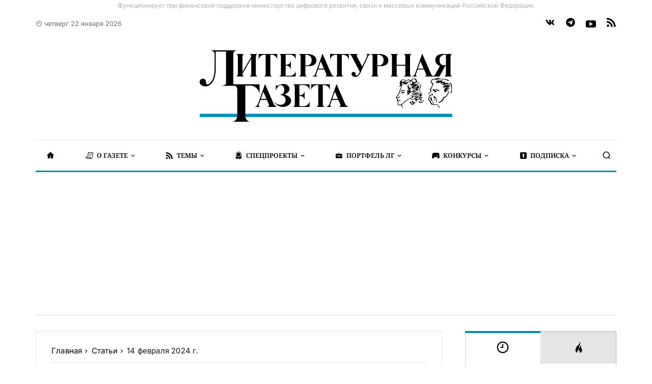

--- FILE ---
content_type: text/html; charset=UTF-8
request_url: https://lgz.ru/article/-6/
body_size: 116788
content:
<!doctype html>
<html lang="ru">
	<head>
	<meta http-equiv="Content-Type" content="text/html; charset=UTF-8" />
	<meta http-equiv="X-UA-Compatible" content="IE=edge,chrome=1">
	<meta name="viewport" content="width=device-width, initial-scale=1">
	<script>
		(function initErrorsCollecting(w, d, a, b, c, n, m, o) {
		    function p(e, fn) {
		        try {
		            var t = e.target;
		            if (t && t !== w && t.nodeName) {
		                fn('network', {
		                    subtype: 'tag/resource',
		                    message: t.nodeName + ' loading failed',
		                    url: t.src || t.href
		                });
		            } else {
		                var o = {
		                    subtype: 'unExpected',
		                    message: 'Unknown'
		                };
		                if (typeof e === 'string') {
		                    o.message = e
		                } else {
		                    o.filename = e.filename;
		                    o.lineno = e.lineno;
		                    o.colno = e.colno;
		                    o.error = e.error;
		                    o.message = e.message;
		                    if (e.filename) {
		                        o.subtype = 'Event';
		                    } else if (e.originalEvent) {
		                        o.subtype = 'Intercepted Event';
		                        o.filename = o.error_filename || e.originalEvent.filename;
		                        o.lineno = o.error_lineno || e.originalEvent.lineno;
		                        o.colno = o.error_colno || e.originalEvent.colno;
		                        o.error = o.error_error || e.originalEvent.error;
		                        o.message = o.error_message || e.originalEvent.message;
		                    } else {
		                        o.subtype = 'Object';
		                        o.message = JSON.stringify(e, Object.getOwnPropertyNames(e));
		                    }
		                }
		                if (o.error && typeof o.error !== 'string') {
		                    o.error = JSON.stringify(o.error, Object.getOwnPropertyNames(o.error));
		                }
		                if (e && typeof e !== 'string') {
		                    o.data = JSON.stringify(e, Object.getOwnPropertyNames(e));
		                }
		                fn('javascript', o);
		            }
		        } catch (ee) {
		            fn('javascript', { err: ee })
		        }
		    }
		    w[m] = w[m] || [];
		    w[n] = w[n] || function () { (w[n].q = w[n].q || []).push(arguments); };
		    w.__e = function f() { f.q = f.q || []; f.q.push(arguments[0]); };
		    w[a]('error', w.__e, o);
		    w[c] = function (fn) {
		        if (typeof fn == 'function' && typeof w.__e == 'function') {
		            var q = w.__e.q || [];
		            for (var i = 0; i < q.length; i++) {
		                if (typeof q[i] != 'undefined') { p(q[i], fn) }
		            }
		            w[b]('error', w.__e, o);
		            w[a]('error', function (e) { p(e, fn) }, o);
		        }
		    };
		})(window, document, 'addEventListener', 'removeEventListener', 'startErrorsTracking', '_lgz', 'yaContextCb', { 'passive':!0, 'capture':!0 });
		(function (_window, _document, _namespace, _config) {
			try {
				var oGetPrototypeOf = Object.getPrototypeOf,
					fToString = Function.prototype.toString,
					oToString = Object.prototype.toString,
					DE = _document.documentElement,
					DL = _document.location,
					isDebugMode = DL.href.indexOf('?dm=1') !== -1,
					readyState = 'readyState',
					hbs = 'headerBidding',
					AdTags = {},
					ioSupported = typeof IntersectionObserver !== 'undefined' && isNative(IntersectionObserver);

				var isArray = Array.isArray || function (a) {
					return oToString.call(a) === '[object Array]';
				};

				function noop() {}

				function isString(a) {
					return typeof a === 'string';
				}

				function isNumber(a) {
					return (typeof a === 'number') && isFinite(a);
				}

				function isList(a) {
					return (!isNill(a)) && (!isFunction(a)) && isNumber(a.length);
				}

				function isFunction (a) {
					return (typeof a === 'function') || (a instanceof Function);
				}

				function isObject(a) {
					return oToString.call(a) === '[object Object]';
				}

				function isNull(a) {
					return a === null;
				}

				function isDefined(a) {
					return typeof a !== 'undefined';
				}

				function isNill(a) {
					return isNull(a) || !isDefined(a);
				}

				function isNative(a) {
					return /\{\s+\[native code\]/.test(fToString.call(a));
				}

				function isElement(a) {
					return !isNull(a) && (typeof a === 'object') && (a.nodeType === Node.ELEMENT_NODE);
				}

				function each(a, fn) {
					if (!a) {
						return
					}
					if (isObject(a)) {
						for (var p in a) {
							if (a.hasOwnProperty(p)) {
								fn(p, a[p])
							}
						}
					} else if (isArray(a) || isList(a)) {
						var i = 0, l = a.length;
						for (; i < l; i++) {
							fn(i, a[i])
						}
					}
				}

				function byid(id) {
					if (id) {
						return _document.getElementById(id)
					}
					return null;
				}

				function isPlain(obj) {
					if (!isObject(obj)) {
						return false
					}
					var proto = oGetPrototypeOf && oGetPrototypeOf(obj);
					if (isNull(proto)) {
						return true
					}
					if (proto !== Object.prototype) {
						return false
					}
					return true
				}

				function mixin(obj) {
					if (isObject(obj)) {
						var i = 1,
							l = arguments.length;
						for (; i < l; i++) {
							each(arguments[i], function (key, value) {
								obj[key] = value;
							});
						}
					}
					return obj;
				}

				function merge(obj) {
					if (isObject(obj)) {
						var i = 1,
							l = arguments.length;
						for (; i < l; i++) {
							each(arguments[i], function (key, value) {
								if (isPlain(value)) {
									if (isPlain(obj[key])) {
										merge(obj[key], value);
									} else {
										obj[key] = merge({}, value);
									}
								} else if (isArray(obj[key]) && isArray(value)) {
									obj[key] = obj[key].concat(value);
								} else {
									obj[key] = value;
								}
							});
						}
					}
					return obj;
				}

				function clone(obj) {
					if (isNill(obj)) {
						return obj
					}
					try {
						return JSON && JSON.parse(JSON.stringify(obj));
					} catch (e) {
						return merge({}, obj);
					}
				}

				function _exec(fn) {
					if (!isFunction(fn)) {
						fn = noop;
					}
					return function () {
						return fn.apply(this, arguments);
					};
				}

				function setAttributes(element, attrs) {
					each(attrs, function (name, value) {
						if (isNull(value)) {
							element.removeAttribute(name);
						} else {
							element.setAttribute(name, value);
						}
					});
				}

				function createElement(tagName, attrs) {
					var element = _document.createElement(tagName);
					setAttributes(element, attrs);
					return element;
				}

				function queryOne(className, status) {
					var selector = '.' + className + (status ? '[data-status="' + status + '"]' : '');
					return _document.querySelector(selector);
				}

				function removeElement(el) {
					try {
						el.parentNode.removeChild(el);
					} catch(e) {
						console.log(el);
						console.log(el.parentNode);
					}
				}

				function hideElement(el) {
					el.style.display = 'none';
				}

				function insertAfter(el, newEl) {
				    el.parentNode.insertBefore(newEl, el.nextSibling);
				}

				function randomPercent() {
					return Math.floor(Math.random() * 100) + 1;
				}

				function splitCall(fn1, fn2, params) {
					params = params || {};
					params.name = params.name || 'splitCall';
					params.duration = params.duration || 7;
					params.threshold = params.threshold || 50;
					var num = Cookie.get(params.name) || Cookie.set(params.name, randomPercent(), params.duration);
					if (num > params.threshold) { fn2() } else { fn1() }
				}

				function checkScrolled(scrollRate) {
					var scrolled = getScroll.y(),
						wpheight = viewportSize.h();
					return (scrolled * 100 / wpheight) > scrollRate;
				}
				// Вывод информации в консоли в debug-режиме
				function log(title, data) {
					if (isDebugMode) {
						console.group(title + ':');
						console.dir(data);
						console.groupEnd();
					}
				}
				// Statistics and trackers module
				var Stat = (function (trackers, yaInited, yaID) {
					var Init = {
						metrika: function (arg) {
							if (isArray(arg)) {
								each(arg, function (i, o) {
									initMetrika(o.id, o.opts);
								});
							} else {
								initMetrika(arg.id, arg.opts);
							}
						},
						analytics: function () {
							_window.dataLayer = _window.dataLayer || [];
							_window.gtag = function () { _window.dataLayer.push(arguments); };
							_window.gtag('js', new Date());
							_window.gtag('config', 'G-R4EF8Y1C8G');
						}
					};

					function arrToObj(arr) {
						var pointer = {};
						if (arr.length > 1) {
							var list = arr,
								l = list.length,
								i = 0;
							for (; i < l - 2; i++) {
								pointer[list[i]] = {};
								pointer = pointer[list[i]];
							}
							pointer[list[l - 2]] = list[l - 1];
						}
						return pointer;
					}

					function initQueue(n, a) {
						_window[n] = _window[n] || function () {
							(_window[n][a] = _window[n][a] || []).push(arguments);
						}
						_window[n].l = +new Date();
					}

					function addToQueue(n, o) {
						(_window[n] = _window[n] || []).push(o);
					}

					function initMetrika(id, opts) {
						if (!yaID) {
							yaID = id;
						}
						if (!yaInited) {
							initQueue('ym', 'a');
							yaInited = true;
						}
						var params = mixin({
							clickmap: true,
							trackLinks: true,
							webvisor: true,
							accurateTrackBounce: true
						}, opts);
						_window['ym'](id, 'init', params);
					}

					function send(arr, opts) {
						if (isDefined(opts)) {
							arr.push(opts);
						}
						_window['ym'](yaID, 'params', arrToObj(arr));
					}
					
					each(trackers, function (name, params) {
						Init[name](params)
					});

					return {
						send: send
					};
				})(_config['stat']['trackers'], false);
				// Init Cookie Helper
				var Cookie = (function () {
					var MS_IN_DAY = 86400000,
						RE_REGEXP = new RegExp(atob('KFsuJD8qfHt9KClbXVwvK15dKQ=='), 'g'),
						RE_KEY = atob('XCQx');

					function daysToExpireDate(days) {
						var now = new Date();
						now.setTime(now.getTime() + days * MS_IN_DAY);
						return now.toUTCString();
					}

					function _get(key) {
						var re = new RegExp('(?:^|; )' + key.replace(RE_REGEXP, RE_KEY) + '=([^;]*)');
						var matches = _document.cookie.match(re);
						return matches ? decodeURIComponent(matches[1]) : void 0;
					}

					function _set(key, value, duration) {
						var cookie = [key + '=' + value, 'expires=' + daysToExpireDate(duration), 'path=/', 'domain=' + DL.hostname];
						_document.cookie = cookie.join(';');
						return value;
					}

					function get() {
						var value = _get.apply(this, arguments);
						log('Cookie', {
							'method': 'get',
							'key': arguments[0],
							'value': value
						});
						return value;
					}

					function set() {
						log('Cookie', {
							'method': 'set',
							'key': arguments[0],
							'value': arguments[1],
							'duration': arguments[2]
						});
						return _set.apply(this, arguments);
					}
					
					return {
						get: get,
						set: set
					};
				})();
				// Are options supported for addEventListeners?
				var os = (function () {
					var s = false;
					try {
						var o = Object.defineProperty({}, 'passive', {
							get: function () {
								s = !0
							}
						});
						_window.addEventListener('test', null, o);
					} catch (e) {
						return s
					}
					return s
				})();
				// addEventListeners shortener
				var on = (function () {
					if (os) {
						return function on(el, n, h, o) {
							o = o || {};
							o.capture = o.capture || false;
							el.addEventListener(n, h, o);
						};
					} else {
						return function on(el, n, h) {
							el.addEventListener(n, h, false);
						};
					}
				})();
				// removeEventListeners shortener
				var off = (function () {
					if (os) {
						return function off(el, n, h, o) {
							o = o || {};
							o.capture = o.capture || false;
							el.removeEventListener(n, h, o);
						};
					} else {
						return function off(el, n, h) {
							el.removeEventListener(n, h, false);
						};
					}
				})();
				// Run eventHandler once
				var once = (function () {
					if (os) {
						return function once(el, n, h, o) {
							o = o || {};
							o.capture = o.capture || false;
							o.once = true;
							on(el, n, h, o);
						};
					} else {
						return function once(el, n, h) {
							on(el, n, function _h(e) {
								off(el, n, _h, false);
								h(e);
							}, false);
						};
					}
				})();
				// Document Ready Observer (DOMContentLoaded wrapper)
				var onReady = (function () {
					var addListeners = false,
						isReady = false,
						queue = [];

					function onReady_() {
						if (!isReady) {
							isReady = true;
							for (var i = 0; i < queue.length; i++) {
								queue[i].fn.call(_window, queue[i].ctx);
							}
							queue = [];
						}
					}
					return function (fn, ctx) {
						if (isReady) {
							return setTimeout(fn, 1, ctx);
						} else {
							queue.push({
								'fn': fn,
								'ctx': ctx
							});
						}
						if (_document[readyState] && _document[readyState] !== 'loading') {
							setTimeout(onReady_, 1);
						}
						if (!addListeners) {
							addListeners = true;
							on(_document, 'readystatechange', function () {
								if (_document[readyState] && _document[readyState] === 'interactive') {
									onReady_();
								}
							});
							once(_document, 'DOMContentLoaded', onReady_);
						}
					};
				})();
				// Window onLoad Shortener
				var onLoad = (function () {
					var addListeners = false,
						isLoaded = false,
						queue = [];

					function onLoad_() {
						if (!isLoaded) {
							isLoaded = true;
							for (var i = 0; i < queue.length; i++) {
								queue[i].fn.call(_window, queue[i].ctx);
							}
							queue = [];
						}
					}
					return function (fn, ctx) {
						if (isLoaded) {
							return setTimeout(fn, 1, ctx);
						} else {
							queue.push({
								'fn': fn,
								'ctx': ctx
							});
						}
						if (_document[readyState] && _document[readyState] === 'complete') {
							setTimeout(onLoad_, 1);
						}
						if (!addListeners) {
							addListeners = true;
							on(_document, 'readystatechange', function () {
								if (_document[readyState] && _document[readyState] === 'complete') {
									onLoad_();
								}
							});
							once(_window, 'load', onLoad_);
						}
					};
				})();
				// Run Handler When Document is Visible
				var onVisible = (function () {
					var propertyName,
						timeout = null,
						eventName = 'focus blur',
						vendorPrefixes = ['webkit', 'o', 'ms', 'moz', ''],
						prefix = vendorPrefixes.pop(),
						visibilitySupported;
					
					while (isDefined(prefix)) {
						propertyName = (prefix ? prefix + 'H' : 'h') + 'idden';
						visibilitySupported = isDefined(_document[propertyName]);
						if (visibilitySupported) {
							eventName = prefix + 'visibilitychange';
							break;
						}
						prefix = vendorPrefixes.pop();
					}

					function setState(e) {
						if (visibilitySupported) {
							_document.isVisible = !_document[propertyName];
						} else {
							_document.isVisible = e && /^(?:blur)$/.test(e.type) ? false : true;
						}
					}

					setState();

					on(visibilitySupported ? _document : _window, eventName, setState);
					
					return function (handler, timeShift) {
						on(visibilitySupported ? _document : _window, eventName, function _f() {
							if (timeShift) {
								if (_document.isVisible) {
									timeout = setTimeout(function () {
										if (_document.isVisible) {
											off(visibilitySupported ? _document : _window, eventName, _f);
											handler();
										}
									}, timeShift);
								} else {
									if (timeout !== null) {
										clearTimeout(timeout);
										timeout = null;
									}
								}
							} else {
								if (_document.isVisible) {
									off(visibilitySupported ? _document : _window, eventName, _f);
									handler();
								}
							}
						});
					};
				})();
				// Window onScroll Shortener
				function onScroll(fn, timeout) {
					var tick = null,
						handler = !timeout ? fn : function (e) {
							if (tick !== null) {
								return
							}
							tick = setTimeout(function () {
								fn(e);
								tick = null;
							}, timeout);
						};
					on(_window, 'scroll', handler, { 'passive': true });
				}
				// Window onResize Shortener
				function onResize(fn, timeout) {
					var tick = null,
						handler = !timeout ? fn : function () {
							if (tick !== null) {
								return
							}
							tick = setTimeout(function () {
								fn();
								tick = null;
							}, timeout);
						};
					on(_window, 'resize', handler, { 'passive': true });
				}
				// Инициализация отправки события взаимодействия пользователя со страницей
				var onUserAction = (function () {
					var actions = ['mousedown', 'keydown', 'touchstart', 'pointerdown', 'mspointerdown', 'scroll', 'wheel', 'mousewheel', 'click', 'contextmenu'],
						handled = false;
					return function (handlerFn) {
						each(actions, function (index, name) {
							once(_document, name, function () {
								if (!handled) {
									handled = true;
									handlerFn(name);
								}
							});
						});
					};
				})();
				// Scrolled Value
				var getScroll = (function (X, Y, O) {
					O = O || _window;
					if (!(X in _window)) {
						X = 'scrollLeft';
						Y = 'scrollTop';
						if (isNumber(DE[X])) {
							O = DE
						} else if (isNumber(_document.body[X])) {
							O = _document.body
						}
					}
					return {
						x: function () {
							return O[X] || 0
						},
						y: function () {
							return O[Y] || 0
						}
					}
				})('pageXOffset', 'pageYOffset');
				// Viewport Size
				var viewportSize = (function (W, H, O, VW, VH) {
					O = O || _window;
					if (!(W in _window)) {
						W = 'clientWidth';
						H = 'clientHeight';
						if (isNumber(DE[W])) {
							O = DE
						} else if (isNumber(_document.body[W])) {
							O = _document.body
						}
					}
					var setSize = function () {
						VW = O[W] || 0;
						VH = O[H] || 0;
					};
					setSize();
					onResize(setSize);
					return {
						w: function () {
							return VW
						},
						h: function () {
							return VH
						}
					};
				})('innerWidth', 'innerHeight');
				// Mutate String Incrementaly
				var mutate = (function () {
					var Store = Object.create(null);
					return function mutate(str) {
						if (str) {
							Store[str] = Store[str] ? Store[str] + 1 : 1;
							return str + '__' + Store[str];
						}
					};
				})();
				// Init UnitedConfig
				var UC = (function initUnitedConfig (defaults, experiments) {

					function addExpGroupParams(obj, rand, groups) {
						for (var label in groups) {
							var borders = label.split('-');
							if (rand >= parseInt(borders[0]) && rand <= parseInt(borders[1])) {
								return merge(obj, groups[label]);
							}
						}
						return obj;
					}

					var exp = (function (e) {
						var out = { };
						if (e.enabled && e.list) {
							for (var expName in e.list) {
								var expParams = e.list[expName],
									expDuration = expParams.duration || 15,
									randPercent = !expParams.fixGroup ? randomPercent() : (Cookie.get('e.' + expName) || Cookie.set('e.' + expName, randomPercent(), expDuration));
								out = addExpGroupParams(out, randPercent, expParams.groups);
							}
						}
						return out;
					})(experiments);
					
					defaults.commons = merge(defaults.commons, exp.commons);

					log('Common params', defaults.commons);

					each(defaults.places, function (name, options) {
						var commons = clone(defaults.commons);
						defaults.places[name] = merge(commons, options)
					});

					var conf = {};
						conf.places = merge(defaults.places, exp.places);
						conf[hbs] = merge(defaults[hbs], exp[hbs]);

					log('Final Config', clone(conf));

					return conf;
				})(_config['ads']['defaults'], _config['ads']['experiments']);
				// Init HeaderBidding
				var HB = (function initHeaderBidding (hb, places) {
					var _HB = {
						enabled: false,
						usedContainers: {},
						campaignsMap: {},
						settings: {}
					};
					
					if (hb.enabled) {
						var firstCallback = true,
							usedContainers = {},
							campaignsMap = {},
							adUnits = [],
							settings = {},
							onBidsRecieved = (function () {
								if (hb.callbacks && isFunction(hb.callbacks.onBidsRecieved)) {
									return function () {
										var bids = _window['Ya'].headerBidding.getBidsReceived();
										if (firstCallback) {
											firstCallback = false;
											hb.callbacks.onBidsRecieved(bids);
										}
									}
								} else {
									return noop
								}
							})();

						hb.syncPixels = hb.syncPixels || [];
						hb.biddersMap = updateBiddersMap(hb.biddersMap);
						
						each(places, function (name, place) {
							if (place.enabled) {
								if (place[hbs].enabled) {
									place[hbs].bids = {};
									place[hbs].params = createBidsParams(place[hbs].params);
									if (place[hbs].first) {
										usedContainers[name] = mutate(name);
										adUnits.push({
											code: usedContainers[name],
											bids: place[hbs].params,
											sizes: place.sizes
										});
									}
								}
							}
						});

						function createBidsParams(params) {
							var bids = [];
							each(params, function (bidderName, bidderParams) {
								if (bidderParams) {
									bids.push({
										bidder: bidderName,
										params: isObject(bidderParams) ? bidderParams : {
											placementId: bidderParams
										}
									});
								}
							});
							return bids;
						}

						function updateBiddersMap(biddersMap) {
							var newBidderMap = {};
							each(biddersMap, function (bidderName, bidderValue) {
								if (bidderValue) {
									newBidderMap[bidderName] = bidderValue;
									campaignsMap[bidderValue] = bidderName;
								}
							});
							return newBidderMap;
						}

						if (hb.prebid) {
							_window.pbjs = _window.pbjs || {};
		                    _window.pbjs.que = _window.pbjs.que || [];
		                    settings.pbjs = _window.pbjs;
						}

						settings.adUnits = adUnits;
						settings.timeout = hb.timeout;
						settings.biddersMap = hb.biddersMap;
						settings.syncPixels = hb.syncPixels;
						settings.callbacks = { onBidsRecieved: onBidsRecieved };

						_HB.enabled = true;
						_HB.campaignsMap = campaignsMap;
						_HB.usedContainers = usedContainers;

						_window.YaHeaderBiddingSettings = _HB.settings = settings;
					}
					
					log('HB Settings', _HB);

					return _HB;
				})(UC[hbs], UC.places);
				// Banner Calls Module
				var Banner = (function initBannerCalls(places) {
					var viewObservers = {},
						scrollThrottle = null,
						scrollWatching = false,
						scrollTimeout = 50,
						scrollStack = [],
						bannerStack = [],
						viewTimes = [2],
						PSStore = {},
						WH = viewportSize.h();

					function autoCreatePlaces (places, params) {
						var article = _document.querySelector(params.article),
							paragraphs = _document.querySelectorAll(params.paragraph),
							articlePosition = getScroll.y() + article.getBoundingClientRect().top,
							deltaOffset = params.coeff*WH,
							placeOffset = deltaOffset,
							firstInserted = false,
							secondInserted = false,
							paragraphPosition = 0,
							insertPlace = function (num, el) {
								placeOffset = paragraphPosition + deltaOffset;
								var placeContainer = createElement('div', { 'data-status': 'new' });
									placeContainer.className += places[num];
								insertAfter(el, placeContainer);
								_window[_namespace]('ad', 'show', places[num]);
							};
						each(paragraphs, function (i, el) {
							paragraphPosition = articlePosition + el.offsetTop;
							if (!firstInserted) {
								if (paragraphPosition >= placeOffset) {
									firstInserted = true;
									insertPlace(0, el);
								}
							} else {
								if (!secondInserted) {
									if (paragraphPosition >= placeOffset) {
										secondInserted = true;
										insertPlace(1, el);
									}
								} else {
									if (paragraphPosition >= placeOffset) {
										insertPlace(0, el);
									}
								}
							}
						});
					}

					function showAdFox (name, options) {
						var params = initParams(name, options);
						if (!params) {
							return
						}
						if (_document.isVisible) {
							callAdFox(params)
						} else {
							bannerStack.push(params)
						}
					}

					function initParams(name, options) {

						options = options || {};
						
						if (isObject(name)) {
							options = name;
							name = options.name || mutate('place');
						} else if (isString(name)) {
							options.name = name;
						}
							
						var P = places[options.name] ? merge({ banner: {} }, places[options.name], options) : merge({ banner: {} }, options);
						
						if (P.enabled === false || !P.params || !P.ownerId) {
							return
						}
						
						P.onLoad = function (data) {
							_exec(options.onLoad)(data, P);
						};
						P.onRender = function () {
							initViewBanner(P);
							_exec(options.onRender)(P);
						};
						P.onStub = function () {
							_exec(options.onStub)(P);
						};
						P.onError = function (type, message) {
							_exec(options.onError)(type, message, P);
						};
						
						initTag(P);
						
						if (!P.containerEl) {
							return
						}
						
						if (P.reload.count == -1) {
							P.reload.enabled = false
						}
						
						if (P.view.enabled) {
							each(viewTimes, function (index, time) {
								P.view[time] = {
									timeout: null,
									inView: false,
									done: false
								};
							});
						}
						
						AdTags[P.containerId] = P;
						
						log('Place ' + P.name + ' params', P);
						
						return P;
					}

					function initTag(params) {
						if (params.callback || params.isCallback) {
							params.tagType = 'callback';
							return createCallbackContainer(params);
						}
						if (params.isReload) {
							params.tagType = 'reload';
							return createReloadContainer(params);
						}
						params.tagType = 'default';
						return createDefaultContainer(params);
					}

					function createDefaultContainer(params) {
						var parentContainer;
						if (params.containerId) {
							parentContainer = byid(params.containerId);
							if (parentContainer == null) {
								parentContainer = queryOne(params.name, 'new')
							}
						} else {
							parentContainer = queryOne(params.name, 'new')
						}
						if (!isElement(parentContainer)) {
							return
						}
						setAttributes(parentContainer, {
							'data-status': 'inited',
							'data-placeholder': 'visible'
						});
						if (HB.usedContainers[params.name]) {
							params.containerId = HB.usedContainers[params.name];
							HB.usedContainers[params.name] = void 0;
						} else {
							params.containerId = mutate(params.name)
						}
						params.containerEl = createElement('div', {
							'id': params.containerId,
							'style': 'min-height:1px'
						});
						parentContainer.appendChild(params.containerEl);
						params.parentContainer = parentContainer;
					}

					function createCallbackContainer(params) {
						if (!params.containerId) {
							return
						}
						var parentContainer, bannerContainer;
						bannerContainer = byid(params.containerId);
						if (!isElement(bannerContainer)) {
							return
						}
						bannerContainer = bannerContainer.parentNode;
						parentContainer = bannerContainer.parentNode;
						resetReloadTimeout(AdTags[bannerContainer.id]);
						params.containerId = mutate(params.name);
						params.containerEl = createElement('div', {
							'id': params.containerId,
							'style': 'min-height:1px'
						});
						removeElement(bannerContainer);
						parentContainer.appendChild(params.containerEl);
					}

					function createReloadContainer(params) {
						var bannerContainer = AdTags[params.parentTag].containerEl,
							parentContainer = bannerContainer.parentNode;
						params.containerId = mutate(params.name);
						params.containerEl = createElement('div', {
							'id': params.containerId,
							'style': 'min-height:1px'
						});
						removeElement(bannerContainer);
						parentContainer.appendChild(params.containerEl);
					}

					function resetReloadTimeout(params) {
						if (params.reload && params.reload.enabled && params.reload.timeout !== null) {
							clearTimeout(params.reload.timeout);
							params.reload.timeout = null;
						}
					}

					function setReloadTimeout(params) {
						if (params.reload.enabled) {
							params.reload.timeout = setTimeout(function () {
								clearTimeout(params.reload.timeout);
								params.reload.timeout = null;
								if (params.view['2'].done) {
									reloadBanner(params)
								}
							}, 1000*params.reload.delay)
						}
					}

					function initViewBanner(params) {
						if (params.view.enabled) {
							each(viewTimes, function (index, time) {
								viewObservers[time].observe(params.containerEl);
							});
						}
					}

					function reloadBanner(params) {
						showAdFox(params.name, {
							rate: 10,
							scroll: true,
							isReload: true,
							parentTag: params.containerId,
							params: { 'partner-stat-id': 999 },
							reload: {
								enabled: true,
								timeout: null,
								count: params.reload.count - 1,
								delay: params.reload.delay
							}
						});
					}

					function _preScroll (params) {
						if (!PSStore[params.name].called && checkScrolled(params.preScroll)) {
							PSStore[params.name].called = true;
							callWrap(params);
							return true;
						}
					}

					function callAdFox(params) {
						if (isDefined(params.preScroll)) {
							callPreScroll(params);
						} else if (params.scroll) {
							callScroll(params)
						} else {
							callWrap(params)
						}
					}

					function callPreScroll(params) {
						PSStore[params.name] = PSStore[params.name] || {};
						if (_preScroll(params)) return;
						onScroll(function () { _preScroll(params) }, 50);
					}

					function callScroll(params) {
						if (ioSupported) {
							var _observer = new IntersectionObserver(function (entries) {
								each(entries, function (i, entry) {
									if (entry.isIntersecting && entry.intersectionRatio > 0) {
										_observer.unobserve(entry.target);
										callWrap(params);
										_observer = null;
									}
								});
							}, { 'rootMargin': params.rate + '% 0px ' + params.rate + '% 0px' });
							_observer.observe(params.containerEl);
						} else {
							callWrap(params)
						}
					}

					function callWrap(params) {
						if (params[hbs].enabled) {
							callHeaderBidding(params)
						} else {
							callNative(params)
						}
					}

					function callHeaderBidding(params) {
						if (!params[hbs].first) {
							if (_window.Ya && _window.Ya[hbs]) {
								_window.Ya[hbs].pushAdUnits([{
									code: params.containerId,
									bids: params[hbs].params,
									sizes: params.sizes
								}]);
							} else {
								return setTimeout(callHeaderBidding, 0, params);
							}
						}
						places[params.name][hbs].first = false;
						callNative(params);
					}

					function callNative(params) {
						if (params.called) {
							return
						}
						params.called = true;
						var options = {
							ownerId: params.ownerId,
							containerId: params.containerId,
							params: params.params,
							onLoad: params.onLoad,
							onRender: params.onRender,
							onStub: params.onStub,
							onError: params.onError
						};
						if (params.type) {
							options.type = params.type
						}
						if (params.platform) {
							options.platform = params.platform
						}
						if (params.onClose) {
							options.onClose = params.onClose
						}
						if (params.tagType == 'reload' || params.sequentialLoading) {
							options.sequentialLoading = true
						}
						
						options.params.puid3 = params.tagType;
						options.params.puid4 = params.reload ? params.reload.count : '';
						
						log('Ad call options', options);
						
						_window.yaContextCb.push(function () {
							_window['Ya'].adfoxCode.create(options);
						});
					}

					(function initViewObservers() {
						if (!ioSupported) {
							return
						}

						each(viewTimes, function (i, time) {
							var _time = parseFloat(time);
							if (!viewObservers[time]) {
								viewObservers[time] = new IntersectionObserver(function (entries, observer) {
									each(entries, function (i, entry) {
										var params = AdTags[entry.target.id];
										if (!params.view[time].done) {
											if (entry.isIntersecting && entry.intersectionRatio >= 0.5) {
												params.view[time].inView = true;
												params.view[time].timeout = setTimeout(function () {
													observer.unobserve(entry.target);
													params.view[time].done = true;
													clearTimeout(params.view[time].timeout);
													setReloadTimeout(params);
												}, _time * 1000);
											} else {
												params.view[time].inView = false;
												clearTimeout(params.view[time].timeout);
											}
										}
									})
								}, { 'rootMargin': '0px', 'threshold': [0.5] });
							}
						});

						on(_document, 'visibilitychange', function () {
							each(AdTags, function (id, p) {
								if (p.view.enabled) {
									each(viewTimes, function (i, time) {
										var _time = parseFloat(time);
										if (!p.view.done) {
											if (!_document.isVisible) {
												if (p.view[time].timeout) {
													clearTimeout(p.view[time].timeout);
												}
											} else {
												if (p.view[time].inView) {
													p.view[time].timeout = setTimeout(function () {
														p.view[time].done = true;
														clearTimeout(p.view[time].timeout);
														setReloadTimeout(p);
													}, _time * 1000);
												}
											}
										}
									});
								}
							});
						});
					})();

					onVisible(function () {
						each(bannerStack, function (i, params) {
							callAdFox(params)
						});
						bannerStack = [];
					}, _config['ads']['visibilityTimeout']);

					return {
						show: showAdFox,
						auto: autoCreatePlaces
					};
				})(UC.places);
				// Загрузка необходимых библиотек
				var Loader = (function initResourceLoader(files) {
					var firstScript = _document.scripts[0] || _document.getElementsByTagName('script')[0],
						preloadSupported = (function () {
							var link = createElement('link');
							return link.relList && isFunction(link.relList.supports) && link.relList.supports('preload') && ('as' in link);
						})();

					function insertBeforeFirstScript(el) {
						firstScript.parentNode.insertBefore(el, firstScript)
					}

					function insertAtTheBodyEnd(el) {
						onReady(function () {
							var refs = _document.body.childNodes,
								ref = refs[refs.length - 1];
							ref.parentNode.insertBefore(el, ref.nextSibling);
						});
					}

					function onStateEvent(element, params, attrs) {
						if (element.readyState) {
							element.onreadystatechange = function () {
								if (element.readyState === 'loaded' || element.readyState === 'complete') {
									element.onreadystatechange = null;
									_exec(params.onload)(element);
									onStateHandler(null, params, attrs);
								}
							};
						} else {
							once(element, 'load', function () {
								_exec(params.onload)(element);
								onStateHandler(null, params, attrs);
							});
						}
						once(element, 'error', function (e) {
							_exec(params.onerror)(e, element);
							onStateHandler(e, params, attrs);
						});
					}

					function onStateHandler(event, params, attrs) {
						params.error = event;
						files.list[params.type][params.name] = {
							'params': params,
							'attrs': attrs
						};
						log('Append file', files.list[params.type][params.name]);
					}

					function loadCSS(url, params) {
						if (_document.querySelector('link[href="' + url + '"]') !== null) {
							return
						}
						var attrs = {
							'href': url,
							'rel': 'stylesheet'
						};
						params.name = params.name || url;
						params.type = 'css';
						if (params.async === true) {
							attrs.media = 'screen and (max-width:1px)';
							params.onload = function (el) {
								el.media = 'all';
								_exec(params.onload)(el);
							}
						}
						var element = createElement('link', attrs);
						onStateEvent(element, params, attrs);
						insertAtTheBodyEnd(element);
					}

					function loadJS(name, preloaded, prefailed) {
						var attrs, params;
						if (isString(name)) {
							if (isDefined(files.list.js[name])) {
								params = files.list.js[name].params || {};
								attrs = files.list.js[name].attrs;
							} else {
								params = {};
								attrs = {
									'src': name
								};
							}
						} else if (isObject(name)) {
							if (!name.attrs) {
								params = {};
								attrs = clone(name);
								name = attrs.src;
							} else {
								params = name.params || {};
								attrs = clone(name.attrs);
								if (!params.name) {
									name = attrs.src
								}
							}
						}
						if (_document.querySelector('script[src="' + attrs.src + '"]') !== null) {
							return
						}
						params.name = name;
						params.type = 'js';
						attrs.type = 'text/javascript';
						attrs.async = true;
						if (preloadSupported && (isDefined(preloaded) || isDefined(prefailed))) {
							params.status = 'preloading';
							if (preloaded && params.status !== 'timeout') {
								params.status = prefailed ? 'failed' : 'loaded';
								insert(params, attrs);
							}
							setTimeout(function () {
								if (params.status === 'preloading') {
									params.status = 'timeout';
									insert(params, attrs);
								}
							}, files.timeout);
						} else {
							insert(params, attrs)
						}
					}

					function insert(params, attrs) {
						if (params.defered) {
							onReady(function () {
								append(params, attrs);
							});
						} else if (params.loaded) {
							onLoad(function () {
								append(params, attrs);
							});
						} else {
							append(params, attrs);
						}
					}

					function append(params, attrs) {
						if (!params.inserted) {
							params.inserted = true;
							var script = createElement('script', attrs);
							onStateEvent(script, params, attrs);
							insertBeforeFirstScript(script);
						}
					}
					
					each(files.list, function (type, list) {
						each(list, function (name, item) {
							if (type == 'js') {
								if (name !== 'hb' || HB.enabled) {
									loadJS(name);
								}
							} else {
								item.params.name = name;
								loadCSS(item.attrs.href, item.params);
							}
						});
					});
					
					return {
						js: { load: loadJS },
						css: { load: loadCSS }
					};
				})(_config['files']);
				// ImagesLasyLoad
				var lazyLoader = (function (w, d) {
					var observer = (typeof w !== 'undefined' && w.IntersectionObserver) ? new IntersectionObserver(onIntersection, { rootMargin: '10%', threshold: 0 }) : void 0;

					function gta (el, k) {
						return el.getAttribute(k);
					}
					function sta (el, k, v) {
						return el.setAttribute(k, v);
					}
				    function load (el) {
				    	var dataSrc = gta(el, 'data-src'),
				    		dataSrcset = gta(el, 'data-srcset'),
				    		dataBgImage = gta(el, 'data-background-image'),
				    		dataBgImageSet = gta(el, 'data-background-image-set');

				    	if (dataSrc) {
				    		el.src = dataSrc;
				    		log(el, 'src', dataSrc);
				    	}
				    	if (dataSrcset) {
				    		sta(el, 'srcset', dataSrcset);
				    		log(el, 'srcset', dataSrcset);
				    	}
				    	if (dataBgImage) {
				    		el.style.backgroundImage = 'url("'+dataBgImage.split(',').join('"),url("')+'")';
				    	} else if (dataBgImageSet) {
				    		var links = dataBgImageSet.split(',');
				            var first = links[0].substr(0, links[0].indexOf(' ')) || links[0];
				            	first = first.indexOf('url(') === -1 ? 'url(' + first + ')' : first;
				            
				            if (links.length === 1) {
				                el.style.backgroundImage = first;
				            } else {
				            	var style = (gta(el, 'style') || '') + ('background-image: ' + first + '; background-image: -webkit-image-set(' + links + '); background-image: image-set(' + links + ')')
				                sta(el, 'style', style);
				            }
				    	}

				        sta(el, 'data-loaded', true);
				    }
				    function triggerLoad (el) {
				    	if (gta(el,'data-loaded') != 'true') {
				    		load(el);
				    	}
					}
				    function triggerObserve (observer) {
				    	return function (el) {
				    		if (gta(el, 'data-loaded') != 'true') {
					    		observer.observe(el);
					    	}
				    	}
				    }
				    function onIntersection (entries, observer) {
				        entries.forEach(function (entry) {
				            if (entry.intersectionRatio > 0 || entry.isIntersecting) {
				                observer.unobserve(entry.target);
				                triggerLoad(entry.target);
				            }
				        });
				    }

				    return {
				    	observer: observer,
				        init: function (s) {
				        	s = s || '.lozad';
				            if (observer) {
				                d.querySelectorAll(s).forEach(triggerObserve(observer));
				            } else {
				            	d.querySelectorAll(s).forEach(triggerLoad);
				            }
				        }
				    };
				})(_window, _document);
				// track UserActions
				onUserAction(function (actionName) {
					Stat.send(['User', 'interaction'], actionName);
				});
				// Инициализация логирования ошибок
				(function initErrorsTracking() {
					function sendErrorData(type, params) {
						var arr = ['Errors', type];
						if (params.subtype) {
							arr.push(params.subtype)
						}
						if (params.message) {
							arr.push(params.message)
						}
						if (params.url) {
							arr.push(params.url)
						}

						var obj = {
							filename: params.filename || '-',
							lineno: params.lineno || '-',
							colno: params.colno || '-',
							error: params.error || '-',
							data: params.data || '-',
						};
						
						Stat.send(arr, obj);
					}
					if (_window.console) {
						console.error_previous = console.error;
						console.error = function () {
							console.error_previous.apply(console, arguments);
							sendErrorData('any', { subtype: 'console', message: '' + arguments[0] });
						};
					}
					if (_window.XMLHttpRequest && _window.XMLHttpRequest.prototype) {
						var prototype = _window.XMLHttpRequest.prototype;
						if (prototype.send && prototype.send.apply) {
							prototype.send_previous = prototype.send;
							prototype.send = function () {
								var xmlHttpRequest = this;
								on(this, 'readystatechange', function () {
									try {
										if (xmlHttpRequest.readyState == 4) {
											if (xmlHttpRequest.status >= 400 || xmlHttpRequest.status === 0) {
												sendErrorData('network', {
													subtype: 'ajax',
													message: 'Status ' + xmlHttpRequest.status,
													url: xmlHttpRequest.responseURL
												});
											}
										}
									} catch (e) {}
								});
								return prototype.send_previous.apply(this, arguments);
							};
						}
					}
					if (_window.fetch && _window.fetch.apply) {
						_window.fetch_previous = _window.fetch;
						_window.fetch = function (url) {
							return _window.fetch_previous.apply(this, arguments).then(function (response) {
								try {
									if (response.status >= 400) {
										sendErrorData('network', {
											subtype: 'fetch',
											message: 'Status ' + response.status,
											url: response.url
										});
									}
								} catch (e) {}
								return response;
							}).catch(function (err) {
								try {
									sendErrorData('network', {
										subtype: 'fetch',
										message: err || err.message,
										url: url
									});
								} catch (e) {}
								throw err;
							});
						};
					}
					_window['startErrorsTracking'](sendErrorData);
				})();
				// lazy load images
				onReady(lazyLoader.init);
				// Make API
				(function make_api() {
			        var old = _window[_namespace],
			            mmap = {
			                'hb': {
			                	'settings': function () {
			                		return HB.settings
			                	},
			                	'containers': function () {
			                		return HB.usedContainers
			                	},
			                	'is_enabled': function () {
			                		return HB.enabled
			                	}
			                },
			                'ad': {
			                	'show': Banner.show,
			                	'auto': Banner.auto,
			                	'get': function (arg) {
			                		switch (arg) {
			                			case 'tags':
			                				return AdTags
			                			case 'config':
			                				return UC
			                		}
			                	}
			                },
			                'js': Loader.js,
			                'css': Loader.css,
			                'util': {
			                	'on': on,
								'off': off,
								'once': once,
								'split': splitCall,
								'onLoad': onLoad,
								'onScroll': onScroll,
								'onReady': onReady
			                }
			            };

			        _window[_namespace] = function(name, method, params, options) {
			            if (mmap[name]) {
			                if (method && isFunction(mmap[name][method])) {
			                    return mmap[name][method](params, options)
			                } else if (isFunction(mmap[name])) {
			                    return mmap[name]()
			                }
			            }
			        }

			        for (var g in old.q) {
			            _window[_namespace].apply(_window, old.q[g])
			        }
				})();
			} catch (e) {
				function insertLib(src) {
					if (_document.querySelector('script[src^="' + src + '"]')) {
						return
					}
					var s = _document.createElement('script');
						s.async = true;
						s.type = 'text/javascript';
						s.src = src;
					var f = _document.getElementsByTagName('script')[0];
						f.parentNode.insertBefore(s, f);
				}

				function initFnQueue(n, q, o) {
					if (o) _window[o] = n;
					_window[n] = _window[n] || function () {
						_window[n][q] = _window[n][q] || [];
						_window[n][q].push(arguments);
					};
					_window[n].l = +new Date();
				}

				function arrToObj(arr) {
					var pointer = {};
					if (arr.length > 1) {
						var list = arr,
							l = list.length,
							i = 0;
						for (; i < l - 2; i++) {
							pointer[list[i]] = {};
							pointer = pointer[list[i]];
						}
						pointer[list[l - 2]] = list[l - 1];
					}
					return pointer;
				}

				var sendErrorStat = (function (e) {
					initFnQueue('ym', 'a', false);
					
					if (e.metrika && e.metrika.id) {
						_window['ym'](e.metrika.id, 'init', {
							clickmap: true,
							trackLinks: true,
							accurateTrackBounce: true,
							webvisor: true,
							trackHash: true,
							params: {}
						});
						insertLib(_config['files']['list']['js']['metrika']['attrs']['src']);
						
						return function (errorParams) {
							_window['ym'](e.metrika.id, 'params', errorParams)
						}
					}
					
					return function (errorParams) {
						console.log(errorParams)
					}
				})(_config['stat']['errors']);

				function trackError(err, type) {
					var message = err.message || err.description || '-';
					var stack = encodeURIComponent(err.stack || err.stacktrace || '-');
					sendErrorStat(arrToObj(['Error', type, message, stack]));
				}

				trackError(e, 'adWrapperError');
				_window['startErrorsTracking'](trackError);

				console.error('Ad Wrapper Error', e);
			}
		})(window, document, '_lgz', {
		    'start': +new Date(),
		    'files': {
		        'preloadTimeout': 3500,
		        'list': {
		            'js': {
		                'metrika': {
		                    'attrs': {
		                        'src': 'https://mc.yandex.ru/metrika/tag.js'
		                    },
		                    'params': {
								'loaded': true
							}
		                },
		                'analytics': {
							'attrs': {
								'src': 'https://www.googletagmanager.com/gtm.js?id=G-R4EF8Y1C8G'
							},
							'params': {
								'loaded': true
							}
						}
		            }
		        }
		    },
		    'stat': {
		        'trackers': {
		            'metrika': {
		                'id': 94246535,
		                'opts': {
		                    'webvisor': true
		                }
		            },
		            'analytics': {}
		        },
		        'errors': {
		            'metrika': {
		                'id': 94246535
		            }
		        }
		    },
		    'ads': {
		    	'visibilityTimeout': 300,
		        'defaults': {
		            'commons': {
		                'ownerId': 10884477,
		                'enabled': true,
		                'called': false,
		                'tagType': 'default',
		                'scroll': false,
		                'rate': 100,
		                'params': {
		                    'pt': 'b'
		                },
		                'reload': {
		                    'enabled': true,
		                    'timeout': null,
		                    'count': 5,
		                    'delay': 20
		                },
		                'headerBidding': {
		                    'enabled': false,
		                    'first': true
		                },
		                'view': {
		                    'enabled': true
		                }
		            },
		            'headerBidding': {
		                'enabled': true,
		                'prebid': false,
		                'timeout': 2000,
		                'biddersMap': {
							'betweenDigital': '3185189',
							'adfox_yandex_adplay-adv': '3304168',
							'adfox_roden-media': '3326290',
							'adfox_adsmart': '3326297'
						},
		                'syncPixels': []
		            },
		            'places': {
		                'billboard': {
		                    'params': {
		                        'p1': 'ddhoi',
		                        'p2': 'y'
		                    },
		                    'headerBidding': {
								'enabled': true,
								'params': {
									//'betweenDigital': '4795420',
									'adfox_roden-media': {
										'p1': 'dhlre',
										'p2': 'hfln'
									}
								}
							},
							'sizes': [[970, 250]]
		                },
		                'billboard_mini': {
		                    'params': {
		                        'p1': 'dgcnl',
		                        'p2': 'jjsw'
		                    },
		                    'headerBidding': {
								'enabled': false
							}
		                },
		                'vertical': {
		                    'params': {
		                        'p1': 'ddhol',
		                        'p2': 'hiut'
		                    },
		                    'headerBidding': {
								'enabled': true,
								'params': {
									'betweenDigital': '4796593',
									'adfox_roden-media': {
										'p1': 'dhlrf',
										'p2': 'emwl'
									},
									'adfox_adsmart': {
										'p1': 'dhlwj',
										'p2': 'hhro'
									}
								}
							},
							'sizes': [[240,400],[300,600]]
		                },
		                'horizontal_middle': {
		                    'scroll': true,
		                    'params': {
		                        'p1': 'ddikg',
		                        'p2': 'jbqx'
		                    },
		                    'headerBidding': {
								'enabled': true,
								'params': {
									'betweenDigital': '4796592',
									'adfox_adsmart': {
										'p1': 'dhlwk',
										'p2': 'ul'
									}
								}
							},
							'sizes': [[970, 250],[640,240]]
		                },
		                'horizontal_bottom': {
		                    'scroll': true,
		                    'params': {
		                        'p1': 'ddike',
		                        'p2': 'jbqw'
		                    },
		                    'headerBidding': {
								'enabled': true,
								'params': {
									'betweenDigital': '4796591'
								}
							},
							'sizes': [[970, 250]]
		                },
		                'inread': {
		                    'params': {
		                        'p1': 'ddikf',
		                        'p2': 'jbqy'
		                    },
		                    'headerBidding': {
								'enabled': true,
								'params': {
									'betweenDigital': '4796594'
								}
							},
							'sizes': [[640, 480]]
		                },
		                'floorad': {
		                    'preScroll': 20,
		                    'type': 'floorAd',
		                    'platform': 'desktop',
		                    'params': {
		                        'p1': 'dgcnk',
		                        'p2': 'jjsv'
		                    },
		                    'reload': {
		                        'enabled': false
		                    },
		                    'view': {
		                        'enabled': false
		                    },
		                    'headerBidding': {
								'enabled': true,
								'params': {
									'adfox_yandex_adplay-adv': {
	                                    'p1': 'dgxli',
	                                    'p2': 'jdhb'
	                                }
								}
							}
		                }
		            }
		        },
		        'experiments': { 'enabled': false }	
		    }
		});
	</script>
			<meta property="og:title" content="№ 6">
		<meta property="og:description" content="№ 6">
		<meta property="og:type" content="article">
		<meta property="og:url" content="https://lgz.ru/article/6/">
		<meta property="og:image" content="https://lgz.ru/upload/oq49s31rnraqvnda694bmavnqvlhv2os.jpg">
		<title>№ 6 &#8212; Литературная газета</title>
<meta name='robots' content='max-image-preview:large' />
<style id='wp-img-auto-sizes-contain-inline-css' type='text/css'>
img:is([sizes=auto i],[sizes^="auto," i]){contain-intrinsic-size:3000px 1500px}
/*# sourceURL=wp-img-auto-sizes-contain-inline-css */
</style>
<link rel='stylesheet' id='bsearch-style-css' href='https://lgz.ru/local/plugins/better-search/includes/css/bsearch-styles.min.css' type='text/css' media='all' />
<link rel="https://api.w.org/" href="https://lgz.ru/wp-json/" /><link rel="alternate" title="JSON" type="application/json" href="https://lgz.ru/wp-json/wp/v2/posts/66415" /><link rel="canonical" href="https://lgz.ru/article/6/" />
<link rel="icon" href="https://lgz.ru/upload/cropped-logo-32x32.jpg" sizes="32x32" />
<link rel="icon" href="https://lgz.ru/upload/cropped-logo-192x192.jpg" sizes="192x192" />
<link rel="apple-touch-icon" href="https://lgz.ru/upload/cropped-logo-180x180.jpg" />
<meta name="msapplication-TileImage" content="https://lgz.ru/upload/cropped-logo-270x270.jpg" />
	<link rel="stylesheet" href="/local/themes/lgz/assets/css/desktop.css?v=3" type="text/css" media="all">
	<script defer src="/bitrix/js/main/jquery/jquery-1.12.4.min.js"></script>
	<script defer src="/local/themes/lgz/assets/js/desktop.js?v=1"></script>
<link rel='stylesheet' id='noptin-form-css' href='https://lgz.ru/local/plugins/newsletter-optin-box/build/Forms/assets/css/style-form.css' type='text/css' media='all' />
<style id='global-styles-inline-css' type='text/css'>
:root{--wp--preset--aspect-ratio--square: 1;--wp--preset--aspect-ratio--4-3: 4/3;--wp--preset--aspect-ratio--3-4: 3/4;--wp--preset--aspect-ratio--3-2: 3/2;--wp--preset--aspect-ratio--2-3: 2/3;--wp--preset--aspect-ratio--16-9: 16/9;--wp--preset--aspect-ratio--9-16: 9/16;--wp--preset--color--black: #000000;--wp--preset--color--cyan-bluish-gray: #abb8c3;--wp--preset--color--white: #ffffff;--wp--preset--color--pale-pink: #f78da7;--wp--preset--color--vivid-red: #cf2e2e;--wp--preset--color--luminous-vivid-orange: #ff6900;--wp--preset--color--luminous-vivid-amber: #fcb900;--wp--preset--color--light-green-cyan: #7bdcb5;--wp--preset--color--vivid-green-cyan: #00d084;--wp--preset--color--pale-cyan-blue: #8ed1fc;--wp--preset--color--vivid-cyan-blue: #0693e3;--wp--preset--color--vivid-purple: #9b51e0;--wp--preset--gradient--vivid-cyan-blue-to-vivid-purple: linear-gradient(135deg,rgb(6,147,227) 0%,rgb(155,81,224) 100%);--wp--preset--gradient--light-green-cyan-to-vivid-green-cyan: linear-gradient(135deg,rgb(122,220,180) 0%,rgb(0,208,130) 100%);--wp--preset--gradient--luminous-vivid-amber-to-luminous-vivid-orange: linear-gradient(135deg,rgb(252,185,0) 0%,rgb(255,105,0) 100%);--wp--preset--gradient--luminous-vivid-orange-to-vivid-red: linear-gradient(135deg,rgb(255,105,0) 0%,rgb(207,46,46) 100%);--wp--preset--gradient--very-light-gray-to-cyan-bluish-gray: linear-gradient(135deg,rgb(238,238,238) 0%,rgb(169,184,195) 100%);--wp--preset--gradient--cool-to-warm-spectrum: linear-gradient(135deg,rgb(74,234,220) 0%,rgb(151,120,209) 20%,rgb(207,42,186) 40%,rgb(238,44,130) 60%,rgb(251,105,98) 80%,rgb(254,248,76) 100%);--wp--preset--gradient--blush-light-purple: linear-gradient(135deg,rgb(255,206,236) 0%,rgb(152,150,240) 100%);--wp--preset--gradient--blush-bordeaux: linear-gradient(135deg,rgb(254,205,165) 0%,rgb(254,45,45) 50%,rgb(107,0,62) 100%);--wp--preset--gradient--luminous-dusk: linear-gradient(135deg,rgb(255,203,112) 0%,rgb(199,81,192) 50%,rgb(65,88,208) 100%);--wp--preset--gradient--pale-ocean: linear-gradient(135deg,rgb(255,245,203) 0%,rgb(182,227,212) 50%,rgb(51,167,181) 100%);--wp--preset--gradient--electric-grass: linear-gradient(135deg,rgb(202,248,128) 0%,rgb(113,206,126) 100%);--wp--preset--gradient--midnight: linear-gradient(135deg,rgb(2,3,129) 0%,rgb(40,116,252) 100%);--wp--preset--font-size--small: 13px;--wp--preset--font-size--medium: 20px;--wp--preset--font-size--large: 36px;--wp--preset--font-size--x-large: 42px;--wp--preset--spacing--20: 0.44rem;--wp--preset--spacing--30: 0.67rem;--wp--preset--spacing--40: 1rem;--wp--preset--spacing--50: 1.5rem;--wp--preset--spacing--60: 2.25rem;--wp--preset--spacing--70: 3.38rem;--wp--preset--spacing--80: 5.06rem;--wp--preset--shadow--natural: 6px 6px 9px rgba(0, 0, 0, 0.2);--wp--preset--shadow--deep: 12px 12px 50px rgba(0, 0, 0, 0.4);--wp--preset--shadow--sharp: 6px 6px 0px rgba(0, 0, 0, 0.2);--wp--preset--shadow--outlined: 6px 6px 0px -3px rgb(255, 255, 255), 6px 6px rgb(0, 0, 0);--wp--preset--shadow--crisp: 6px 6px 0px rgb(0, 0, 0);}:where(.is-layout-flex){gap: 0.5em;}:where(.is-layout-grid){gap: 0.5em;}body .is-layout-flex{display: flex;}.is-layout-flex{flex-wrap: wrap;align-items: center;}.is-layout-flex > :is(*, div){margin: 0;}body .is-layout-grid{display: grid;}.is-layout-grid > :is(*, div){margin: 0;}:where(.wp-block-columns.is-layout-flex){gap: 2em;}:where(.wp-block-columns.is-layout-grid){gap: 2em;}:where(.wp-block-post-template.is-layout-flex){gap: 1.25em;}:where(.wp-block-post-template.is-layout-grid){gap: 1.25em;}.has-black-color{color: var(--wp--preset--color--black) !important;}.has-cyan-bluish-gray-color{color: var(--wp--preset--color--cyan-bluish-gray) !important;}.has-white-color{color: var(--wp--preset--color--white) !important;}.has-pale-pink-color{color: var(--wp--preset--color--pale-pink) !important;}.has-vivid-red-color{color: var(--wp--preset--color--vivid-red) !important;}.has-luminous-vivid-orange-color{color: var(--wp--preset--color--luminous-vivid-orange) !important;}.has-luminous-vivid-amber-color{color: var(--wp--preset--color--luminous-vivid-amber) !important;}.has-light-green-cyan-color{color: var(--wp--preset--color--light-green-cyan) !important;}.has-vivid-green-cyan-color{color: var(--wp--preset--color--vivid-green-cyan) !important;}.has-pale-cyan-blue-color{color: var(--wp--preset--color--pale-cyan-blue) !important;}.has-vivid-cyan-blue-color{color: var(--wp--preset--color--vivid-cyan-blue) !important;}.has-vivid-purple-color{color: var(--wp--preset--color--vivid-purple) !important;}.has-black-background-color{background-color: var(--wp--preset--color--black) !important;}.has-cyan-bluish-gray-background-color{background-color: var(--wp--preset--color--cyan-bluish-gray) !important;}.has-white-background-color{background-color: var(--wp--preset--color--white) !important;}.has-pale-pink-background-color{background-color: var(--wp--preset--color--pale-pink) !important;}.has-vivid-red-background-color{background-color: var(--wp--preset--color--vivid-red) !important;}.has-luminous-vivid-orange-background-color{background-color: var(--wp--preset--color--luminous-vivid-orange) !important;}.has-luminous-vivid-amber-background-color{background-color: var(--wp--preset--color--luminous-vivid-amber) !important;}.has-light-green-cyan-background-color{background-color: var(--wp--preset--color--light-green-cyan) !important;}.has-vivid-green-cyan-background-color{background-color: var(--wp--preset--color--vivid-green-cyan) !important;}.has-pale-cyan-blue-background-color{background-color: var(--wp--preset--color--pale-cyan-blue) !important;}.has-vivid-cyan-blue-background-color{background-color: var(--wp--preset--color--vivid-cyan-blue) !important;}.has-vivid-purple-background-color{background-color: var(--wp--preset--color--vivid-purple) !important;}.has-black-border-color{border-color: var(--wp--preset--color--black) !important;}.has-cyan-bluish-gray-border-color{border-color: var(--wp--preset--color--cyan-bluish-gray) !important;}.has-white-border-color{border-color: var(--wp--preset--color--white) !important;}.has-pale-pink-border-color{border-color: var(--wp--preset--color--pale-pink) !important;}.has-vivid-red-border-color{border-color: var(--wp--preset--color--vivid-red) !important;}.has-luminous-vivid-orange-border-color{border-color: var(--wp--preset--color--luminous-vivid-orange) !important;}.has-luminous-vivid-amber-border-color{border-color: var(--wp--preset--color--luminous-vivid-amber) !important;}.has-light-green-cyan-border-color{border-color: var(--wp--preset--color--light-green-cyan) !important;}.has-vivid-green-cyan-border-color{border-color: var(--wp--preset--color--vivid-green-cyan) !important;}.has-pale-cyan-blue-border-color{border-color: var(--wp--preset--color--pale-cyan-blue) !important;}.has-vivid-cyan-blue-border-color{border-color: var(--wp--preset--color--vivid-cyan-blue) !important;}.has-vivid-purple-border-color{border-color: var(--wp--preset--color--vivid-purple) !important;}.has-vivid-cyan-blue-to-vivid-purple-gradient-background{background: var(--wp--preset--gradient--vivid-cyan-blue-to-vivid-purple) !important;}.has-light-green-cyan-to-vivid-green-cyan-gradient-background{background: var(--wp--preset--gradient--light-green-cyan-to-vivid-green-cyan) !important;}.has-luminous-vivid-amber-to-luminous-vivid-orange-gradient-background{background: var(--wp--preset--gradient--luminous-vivid-amber-to-luminous-vivid-orange) !important;}.has-luminous-vivid-orange-to-vivid-red-gradient-background{background: var(--wp--preset--gradient--luminous-vivid-orange-to-vivid-red) !important;}.has-very-light-gray-to-cyan-bluish-gray-gradient-background{background: var(--wp--preset--gradient--very-light-gray-to-cyan-bluish-gray) !important;}.has-cool-to-warm-spectrum-gradient-background{background: var(--wp--preset--gradient--cool-to-warm-spectrum) !important;}.has-blush-light-purple-gradient-background{background: var(--wp--preset--gradient--blush-light-purple) !important;}.has-blush-bordeaux-gradient-background{background: var(--wp--preset--gradient--blush-bordeaux) !important;}.has-luminous-dusk-gradient-background{background: var(--wp--preset--gradient--luminous-dusk) !important;}.has-pale-ocean-gradient-background{background: var(--wp--preset--gradient--pale-ocean) !important;}.has-electric-grass-gradient-background{background: var(--wp--preset--gradient--electric-grass) !important;}.has-midnight-gradient-background{background: var(--wp--preset--gradient--midnight) !important;}.has-small-font-size{font-size: var(--wp--preset--font-size--small) !important;}.has-medium-font-size{font-size: var(--wp--preset--font-size--medium) !important;}.has-large-font-size{font-size: var(--wp--preset--font-size--large) !important;}.has-x-large-font-size{font-size: var(--wp--preset--font-size--x-large) !important;}
/*# sourceURL=global-styles-inline-css */
</style>
</head>
<body class="page-template logged-out lgz-sticky-sidebar media-type-none site-body elementor-kit-52132 elementor-page">
		<div id="page" class="lgz-site-container">
		<div class="lgz-header-main principal-color-border-top-color lgz-header-main-sticky">
			<header class="lgz-site-header-container no-shadow lgz-full-section principal-color-border-top-color">
				<div class="lgz-site-header lgz-centered-header">
					<div class="digitalgovru"></div>
					<div id="lgz-secondary-navigation" class="lgz-site-navigation  general-border-color lgz-top-navigation lgz-menu">
		                <div class="lgz-navigation-content lgz-full-section-content site-content-width">
		                    <div class="lgz-menu-line-height">
		                        <span class="lgz-date-time" data-date="четверг 22 января 2026"></span>
		                    </div>
		                    <div class="lgz-menu-container vertical-menu"></div>
		                    <div id="top-social" class="lgz-menu-social"></div>
		                </div>
		            </div>
		            <div class="lgz-header-content general-border-color">
		                <div class="site-content-width lgz-header-content-part lgz-spaced-flex lgz-full-section-content">
		                    <div class="lgz-site-branding">
		                        <div class="site-logo">
		                        			                            	<a title="Литературная Газета" href="/">
			                                <img alt="Литературная Газета" src="/local/templates/lgz/img/logo.svg" width="500" height="150">
			                            </a>
		                        			                        </div>
		                    </div>
		                </div>
		            </div>
		            <nav class="general-border-color lgz-main-navigation effect-border-top lgz-main-navigation-background">
		                <div class="lgz-navigation-content  site-content-width lgz-full-section-content">
		                    <div class="lgz-navigation-inner lgz-spaced-flex bordered-menu principal-color-border-bottom-color general-border-top-color lgz-main-navigation-typgraphy">
		                        <div class="lgz-menu-container vertical-menu"><ul id="primary-menu" class="menu"><li class="menu-item"><a href="/"><span class="menu-item-content home"><svg viewBox="0 0 24 24" fill="none" xmlns="http://www.w3.org/2000/svg"><path d="M5.7 12.1H3L12 4L21 12.1H18.3V19.3H12.9V13.9H11.1V19.3H5.7V12.1Z" fill="#000000"></path></svg><span class="menu-item-title home">Главная</span></span></a></li>
<li class="menu-item menu-item-has-children"><a href="https://lgz.ru/about/"><span class="menu-item-content"><svg viewBox="0 0 1000 1000" xmlns="http://www.w3.org/2000/svg"><path d="m661.8 79c99.2 3 198.3 6 297.5 8.9 30.6 0.9 43.4 15.5 40.2 46.8-4.3 43-8.5 86.1-13.5 129-9.2 78.9-20.4 157.5-35.4 235.4-17.7 91.9-38.5 183-73.5 270.2-13.5 33.7-29.4 66-50.3 95.8-30.7 43.9-70.6 65.7-126 64-116.7-3.5-233.5-3.2-350.3-4.9-48.5-0.6-97-2-145.5-3.4-59.3-1.7-105.2-29.8-141.3-75.1-30.9-38.7-50.8-83.1-62.4-131.2-6-24.7 9.4-44.4 34.8-43.9 84.6 1.8 169.3 4.1 253.9 6 88.1 2 176.1 3.8 264.1 5.7 3.4 0.1 6.7 0.6 10 0.4 21.2-1.3 33.9 9.3 42.4 27.9 14.3 31.2 31.3 61.1 51.1 89.2 12 17.1 25.2 33.2 41.8 46.3 21.7 17.1 38.7 16.8 58.5-2.5 23-22.3 36-51 48.2-79.9 30.8-73.4 49.7-150.5 66.4-228.2 16.9-78.7 29.5-158.2 40.1-238 5.8-44 9.5-88.2 14.7-132.2 1-8.3-1.4-10.2-9.2-10.3-64.9-1.6-129.8-3.4-194.6-5.3-107.8-3.1-215.6-6.3-323.3-9.8-8.8-0.3-11.2 2.2-12 10.9-13.1 133-32.5 264.8-71.6 393-7.2 23.9-16.5 47.1-24.8 70.7-1.5 4.2-3.6 6.6-8.8 6.5-20.1-0.6-40.3-0.8-60.4-0.8-7.8 0-7.4-3-4.8-8.7 42.6-93.5 62.5-193.2 79.7-293.6 12.1-71 19.9-142.5 26.2-214.2 2-21.8 15.2-33.7 37.1-33.2l234.9 6.6c22 0.6 44.1 0.1 66 0.1 0.1 0.6 0.1 1.2 0.1 1.8zm-46.7 779.5c-25.7-33.6-45.3-67.3-62.9-102.4-2.1-4.2-5.3-5.6-9.9-5.5-10.1 0-20.1-0.1-30.2-0.3-84.7-2.1-169.3-4.2-254-6.2-52.6-1.3-105.2-2.2-157.7-3.5-19.6-0.5-19.9-0.7-11.1 16.7 28.3 56.2 66.7 96.3 136.3 96.4 117.9 0.1 235.7 3.1 353.6 4.8 11.1 0.2 22.1 0 35.9 0zm23.8-547c-48.5-1.6-96.9-3.3-145.4-4.9-4.5-0.2-9-0.4-13.4-1.1-11.3-1.8-17.9-9.8-17.5-20.8 0.3-10.2 7.5-18 18.3-19.2 4.4-0.5 8.9-0.2 13.4 0 98.7 3.5 197.6 7.1 296.3 10.7 14.5 0.5 22.6 8.5 22.1 21.1-0.4 12-8.9 19.5-22.8 19.1-50.3-1.4-100.6-3.1-151-4.7v-0.2zm72.6 143.7c-82.6-2.9-165.3-5.8-248-8.8-13.8-0.4-22.3-6.4-23.9-17.2-1.5-10 3.1-17.3 12.1-21.7 4.5-2.3 9.4-1.8 14.2-1.6l125.2 4.3c51.4 1.8 102.7 3.5 154.1 5.2 6.9 0.3 13.5 1 18.6 6.2 6.2 6.1 7.5 13.9 4.7 21.7-3.2 9-10.7 13.1-20.1 13.3-12.3 0.1-36.9-1-36.9-1.4zm-138.9 139.1c-51.6-2.9-103.2-5.8-154.7-8.8-8.6-0.5-13.9-6.4-14.9-17.2-1-10 1.9-17.3 7.5-21.8 2.8-2.2 5.8-1.7 8.9-1.5l78 4.3c32.1 1.7 64.1 3.5 96.2 5.2 4.3 0.2 8.4 1 11.6 6.2 3.8 6.1 4.7 13.9 2.9 21.7-2 9-6.7 13.1-12.5 13.3-7.7 0.1-23-0.9-23-1.4z"/></svg>О газете</span></a><ul class="sub-menu"><li class="menu-item"><a href="https://lgz.ru/about/history/"><span class="menu-item-content">История</span></a></li>
<li class="menu-item menu-item-has-children"><a href="https://lgz.ru/about/edition/"><span class="menu-item-content">Редакция</span></a><ul class="sub-menu"><li class="menu-item"><a href="https://lgz.ru/about/edition/chief/"><span class="menu-item-content">Главный редактор</span></a></li>
<li class="menu-item"><a href="https://lgz.ru/about/edition/staff/"><span class="menu-item-content">Редакционный коллектив</span></a></li>
	</ul>
</li>
<li class="menu-item"><a href="https://litok.online"><span class="menu-item-content">Рекламодателям</span></a></li>
<li class="menu-item"><a title="Свежий номер газеты" href="https://lgz.ru/last_pub/"><span class="menu-item-content">Свежий номер</span></a></li>
<li class="menu-item menu-item-has-children"><a href="/archive/"><span class="menu-item-content">Архив</span></a><ul class="sub-menu"><li class="menu-item"><a href="https://lgz.ru/archive/2026/"><span class="menu-item-content">2026 год</span></a></li>
<li class="menu-item"><a href="https://lgz.ru/archive/2025/"><span class="menu-item-content">2025 год</span></a></li>
<li class="menu-item"><a href="https://lgz.ru/archive/2024/"><span class="menu-item-content">2024 год</span></a></li>
<li class="menu-item"><a href="https://lgz.ru/archive/2023/"><span class="menu-item-content">2023 год</span></a></li>
<li class="menu-item"><a href="https://lgz.ru/archive/2022/"><span class="menu-item-content">2022 год</span></a></li>
<li class="menu-item"><a href="https://lgz.ru/archive/2021/"><span class="menu-item-content">2021 год</span></a></li>
<li class="menu-item"><a href="https://lgz.ru/archive/2020/"><span class="menu-item-content">2020 год</span></a></li>
	</ul>
</li>
<li class="menu-item"><a href="/authors/"><span class="menu-item-content">Авторы</span></a></li>
<li class="menu-item"><a href="https://lgz.ru/about/contacts/"><span class="menu-item-content">Контакты</span></a></li>
<li class="menu-item"><a href="https://lgz.ru/about/partners/"><span class="menu-item-content">Партнеры</span></a></li>
</ul>
</li>
<li class="menu-item menu-item-has-children"><a href="https://lgz.ru/article/"><span class="menu-item-content"><svg xmlns="http://www.w3.org/2000/svg" viewBox="0 0 70 70"><path d="M4.5 36.926c7.625 0 14.785 2.972 20.168 8.39 5.39 5.418 8.36 12.63 8.36 20.301h11.745c0-22.289-18.07-40.43-40.265-40.43Zm.023-20.82c27.153 0 49.243 22.21 49.243 49.511h11.746c0-33.773-27.356-61.25-60.985-61.25Zm16.23 41.324c0 4.484-3.64 8.133-8.132 8.133-4.488 0-8.129-3.649-8.129-8.133 0-4.489 3.64-8.137 8.13-8.137 4.5 0 8.132 3.64 8.132 8.137m0 0"/></svg>Темы</span></a><ul class="sub-menu"><li class="menu-item menu-item-has-children"><a href="https://lgz.ru/literature/"><span class="menu-item-content">Литература</span></a><ul class="sub-menu"><li class="menu-item"><a href="https://lgz.ru/literature/intervyu/"><span class="menu-item-content">Интервью</span></a></li>
<li class="menu-item"><a href="https://lgz.ru/literature/inform/"><span class="menu-item-content">Информ. материалы</span></a></li>
<li class="menu-item"><a href="https://lgz.ru/literature/premiya/"><span class="menu-item-content">Премии</span></a></li>
<li class="menu-item"><a href="https://lgz.ru/literature/yubiley/"><span class="menu-item-content">Юбилеи</span></a></li>
<li class="menu-item"><a href="https://lgz.ru/literature/author-section/"><span class="menu-item-content">Авторские рубрики</span></a></li>
	</ul>
</li>
<li class="menu-item menu-item-has-children"><a href="https://lgz.ru/policy/"><span class="menu-item-content">Политика</span></a><ul class="sub-menu"><li class="menu-item"><a href="https://lgz.ru/policy/actual/"><span class="menu-item-content">Актуально</span></a></li>
<li class="menu-item"><a href="https://lgz.ru/policy/expertise/"><span class="menu-item-content">Экспертиза</span></a></li>
<li class="menu-item"><a href="https://lgz.ru/policy/world-and-we/"><span class="menu-item-content">Мир и мы</span></a></li>
<li class="menu-item"><a href="https://lgz.ru/policy/pos/"><span class="menu-item-content">Позиция</span></a></li>
<li class="menu-item"><a href="https://lgz.ru/policy/smo/"><span class="menu-item-content">СВО</span></a></li>
	</ul>
</li>
<li class="menu-item menu-item-has-children"><a href="https://lgz.ru/society/"><span class="menu-item-content">Общество</span></a><ul class="sub-menu"><li class="menu-item"><a href="https://lgz.ru/society/history/"><span class="menu-item-content">История</span></a></li>
<li class="menu-item"><a href="https://lgz.ru/society/discussion/"><span class="menu-item-content">Дискуссия</span></a></li>
<li class="menu-item"><a href="https://lgz.ru/society/education/"><span class="menu-item-content">Образование</span></a></li>
<li class="menu-item"><a href="https://lgz.ru/society/law/"><span class="menu-item-content">Право</span></a></li>
<li class="menu-item"><a href="https://lgz.ru/society/humanitarian/"><span class="menu-item-content">Гуманитарий</span></a></li>
<li class="menu-item"><a href="https://lgz.ru/society/import-substitution/"><span class="menu-item-content">Импортозамещение</span></a></li>
<li class="menu-item"><a href="https://lgz.ru/society/human/"><span class="menu-item-content">Человек</span></a></li>
<li class="menu-item"><a href="https://lgz.ru/society/health/"><span class="menu-item-content">Здоровье</span></a></li>
	</ul>
</li>
<li class="menu-item"><a href="https://lgz.ru/culture/"><span class="menu-item-content">Культура</span></a></li>
<li class="menu-item menu-item-has-children"><a href="https://lgz.ru/tv/"><span class="menu-item-content">Кино и ТВ</span></a><ul class="sub-menu"><li class="menu-item"><a href="https://lgz.ru/tv/premiere/"><span class="menu-item-content">Премьеры</span></a></li>
<li class="menu-item"><a href="https://lgz.ru/tv/series/"><span class="menu-item-content">Сериалы</span></a></li>
<li class="menu-item"><a href="https://lgz.ru/tv/procontra/"><span class="menu-item-content">Pro &amp; Contra</span></a></li>
<li class="menu-item"><a href="https://lgz.ru/tv/radio/"><span class="menu-item-content">Радио</span></a></li>
	</ul>
</li>
<li class="menu-item menu-item-has-children"><a href="https://lgz.ru/club/"><span class="menu-item-content">Клуб 12 стульев</span></a><ul class="sub-menu"><li class="menu-item"><a href="https://lgz.ru/club/feuilleton/"><span class="menu-item-content">Фельетон</span></a></li>
<li class="menu-item"><a href="https://lgz.ru/club/aphorism/"><span class="menu-item-content">Афоризмы</span></a></li>
<li class="menu-item"><a href="https://lgz.ru/club/joke/"><span class="menu-item-content">Анекдоты</span></a></li>
<li class="menu-item"><a href="https://lgz.ru/club/satire/"><span class="menu-item-content">Сатира</span></a></li>
	</ul>
</li>
<li class="menu-item"><a href="https://lgz.ru/fotoglas/"><span class="menu-item-content">Фотоглас</span></a></li>
<li class="menu-item menu-item-has-children"><a href="https://lgz.ru/viewpoint/"><span class="menu-item-content">Мнение</span></a><ul class="sub-menu"><li class="menu-item"><a href="https://lgz.ru/viewpoint/columnists/"><span class="menu-item-content">Колумнисты</span></a></li>
<li class="menu-item"><a href="https://lgz.ru/viewpoint/sight/"><span class="menu-item-content">Точка зрения</span></a></li>
	</ul>
</li>
<li class="menu-item"><a href="https://lgz.ru/interesnoe/"><span class="menu-item-content">Интересное</span></a></li>
</ul>
</li>
<li class="menu-item menu-item-has-children"><a href="https://lgz.ru/sp1/"><span class="menu-item-content"><svg xmlns="http://www.w3.org/2000/svg" viewBox="0 0 32 32"><path d="M16,20c4.4,0,8-3.6,8-8s-3.6-8-8-8s-8,3.6-8,8S11.6,20,16,20z"/><path d="M29.4,26.1l-3.5-7.3c1.3-1.9,2.1-4.3,2.1-6.8c0-6.6-5.4-12-12-12S4,5.4,4,12c0,2.6,0.8,4.9,2.2,6.9l-3.4,7.2 c-0.1,0.3-0.1,0.7,0,0.9s0.5,0.5,0.8,0.5l4.7,0.3l3.2,3.5c0.2,0.2,0.5,0.3,0.7,0.3c0,0,0.1,0,0.2,0c0.3,0,0.6-0.3,0.8-0.6l2.9-6 l2.9,6c0.1,0.3,0.4,0.5,0.8,0.6c0,0,0.1,0,0.2,0c0.3,0,0.5-0.1,0.7-0.3l3.2-3.5l4.7-0.3c0.3,0,0.6-0.2,0.8-0.5S29.5,26.4,29.4,26.1 z M16,2c5.5,0,10,4.5,10,10c0,5.5-4.5,10-10,10S6,17.5,6,12C6,6.5,10.5,2,16,2z"/></svg>Спецпроекты</span></a><ul class="sub-menu"><li class="menu-item menu-item-has-children"><a href="https://lgz.ru/sp1/bibliosfera/"><span class="menu-item-content">Библиосфера</span></a><ul class="sub-menu"><li class="menu-item"><a href="https://lgz.ru/sp1/bibliosfera/critique/"><span class="menu-item-content">Рецензия</span></a></li>
<li class="menu-item"><a href="https://lgz.ru/sp1/bibliosfera/review/"><span class="menu-item-content">Обзор</span></a></li>
<li class="menu-item"><a href="https://lgz.ru/sp1/bibliosfera/reportage/"><span class="menu-item-content">Репортаж</span></a></li>
	</ul>
</li>
<li class="menu-item"><a href="https://lgz.ru/sp1/mnogoyazykaya-lira-rossii/"><span class="menu-item-content">Многоязыкая лира России</span></a></li>
<li class="menu-item"><a href="https://lgz.ru/sp1/literaturnyy-rezerv/"><span class="menu-item-content">Литературный резерв</span></a></li>
<li class="menu-item"><a href="https://lgz.ru/sp1/nevskiy-prospekt/"><span class="menu-item-content">Невский проспект</span></a></li>
<li class="menu-item"><a href="https://lgz.ru/sp1/belorusskiy-dnevnik/"><span class="menu-item-content">Белорусский дневник</span></a></li>
<li class="menu-item"><a href="https://lgz.ru/sp1/stantsionnyy-smotritel/"><span class="menu-item-content">Станционный смотритель</span></a></li>
<li class="menu-item"><a href="https://lgz.ru/sp1/nastoyashchee-proshloe/"><span class="menu-item-content">Настоящее Прошлое</span></a></li>
<li class="menu-item"><a href="https://lgz.ru/sp1/unikalnye-osobnyaki-moskvy/"><span class="menu-item-content">Уникальные особняки Москвы</span></a></li>
</ul>
</li>
<li class="menu-item menu-item-has-children"><a href="https://lgz.ru/portfolio/"><span class="menu-item-content"><svg xmlns="http://www.w3.org/2000/svg" viewBox="0 0 60 60"><path d="M35.293 37.867H24.707v-4.824H3.75v14.406a2.437 2.437 0 0 0 2.438 2.434h47.625a2.44 2.44 0 0 0 2.445-2.434V33.043H35.293Zm18.516-21.656H37.477v-5.277c0-.914-.582-.801-.582-.801H21.66s-.64.074-.64.824v5.254H6.188a2.44 2.44 0 0 0-2.438 2.437v10.856h52.5V18.648a2.436 2.436 0 0 0-2.441-2.437m-18.817 0H23.516v-4.242h11.476Zm0 0"/></svg>Портфель ЛГ</span></a><ul class="sub-menu"><li class="menu-item"><a href="https://lgz.ru/portfolio/verse/"><span class="menu-item-content">Стихи</span></a></li>
<li class="menu-item"><a href="https://lgz.ru/portfolio/prose/"><span class="menu-item-content">Проза</span></a></li>
<li class="menu-item"><a href="https://lgz.ru/portfolio/first/"><span class="menu-item-content">Проба пера</span></a></li>
</ul>
</li>
<li class="menu-item menu-item-has-children"><a href="https://lgz.ru/contest/"><span class="menu-item-content"><svg xmlns="http://www.w3.org/2000/svg" viewBox="0 0 16 16" ><path d="M0 13L3 14L6 11H10L13 14L16 13L15.248 4.7284C15.1076 3.18316 13.812 2 12.2604 2H3.73964C2.18803 2 0.89244 3.18316 0.751964 4.72839L0 13ZM12 6C12.5523 6 13 5.55228 13 5C13 4.44772 12.5523 4 12 4C11.4477 4 11 4.44772 11 5C11 5.55228 11.4477 6 12 6ZM12 8C12 8.55228 11.5523 9 11 9C10.4477 9 10 8.55228 10 8C10 7.44772 10.4477 7 11 7C11.5523 7 12 7.44772 12 8ZM5 8C6.10457 8 7 7.10457 7 6C7 4.89543 6.10457 4 5 4C3.89543 4 3 4.89543 3 6C3 7.10457 3.89543 8 5 8Z" fill="#000000"/></svg>Конкурсы</span></a><ul class="sub-menu"><li class="menu-item"><a href="https://гипертекст.рф"><span class="menu-item-content">ГИПЕРТЕКСТ</span></a></li>
<li class="menu-item"><a href="https://lgz.ru/contest/zolotoe-zveno/"><span class="menu-item-content">Золотое звено</span></a></li>
<li class="menu-item"><a href="https://lgz.ru/contest/literaturnyy-konkurs/"><span class="menu-item-content">Литературный конкурс</span></a></li>
<li class="menu-item"><a href="https://lgz.ru/contest/literaturnyy-marafon/"><span class="menu-item-content">Литературный марафон</span></a></li>
</ul>
</li>
<li class="menu-item menu-item-has-children"><a href="https://lgz.ru/subscribe/"><span class="menu-item-content"><svg xmlns="http://www.w3.org/2000/svg" viewBox="0 0 60 60"><path d="M3.75 13.734v32.532a9.983 9.983 0 0 0 9.984 9.984h32.532a9.983 9.983 0 0 0 9.984-9.984V13.734a9.983 9.983 0 0 0-9.984-9.984H13.734a9.983 9.983 0 0 0-9.984 9.984M22.691 44.41l4.352-15.73a7.33 7.33 0 0 1-4.598-6.809c0-4.05 3.29-7.332 7.34-7.332s7.344 3.281 7.344 7.332a7.34 7.34 0 0 1-3.774 6.414l4.188 16.125Zm0 0"/></svg>Подписка</span></a><ul class="sub-menu"><li class="menu-item"><a href="https://lgz.ru/subscribe/pay/"><span class="menu-item-content">Электронная подписка</span></a></li>
<li class="menu-item"><a href="https://podpiska.pochta.ru/publisher/155e3919-438c-4240-90fc-945009b61335"><span class="menu-item-content">Подписка почта России</span></a></li>
<li class="menu-item"><a href="/subscribe/auth/"><span class="menu-item-content">Управление подпиской</span></a></li>
</ul>
</li>
</ul></div>		                        <div class="lgz-header-tools vertical-menu">
		                            <div class="click-event menu-item menu-item-has-children right-side-sub-menu">
		                            	<button class="lgz-header-icon search">
		                            		<svg viewBox="0 0 24 24" fill="none" xmlns="http://www.w3.org/2000/svg">
		                            			<path d="M16.6725 16.6412L21 21M19 11C19 15.4183 15.4183 19 11 19C6.58172 19 3 15.4183 3 11C3 6.58172 6.58172 3 11 3C15.4183 3 19 6.58172 19 11Z" stroke="#000000" stroke-width="2"/>
		                            		</svg>
		                            	</button>
		                                <div class="sub-menu lgz-header-search-content">
		                                    <div class="search-form">
		                                    	
	<div class="bsearch-form-container">
		<form role="search" method="get" class="bsearchform" action="https://lgz.ru/">
			<div class="bsearch-form-search-field">
				<input type="search" class="bsearch-field search-field" placeholder="Что будем искать?" value="" name="s" />
			</div>
			
			<button type="submit" class="bsearch-submit searchsubmit search-submit button" /><svg viewBox="0 0 24 24" fill="none" xmlns="http://www.w3.org/2000/svg"><path d="M16.6725 16.6412L21 21M19 11C19 15.4183 15.4183 19 11 19C6.58172 19 3 15.4183 3 11C3 6.58172 6.58172 3 11 3C15.4183 3 19 6.58172 19 11Z" stroke="#ffffff" stroke-width="2"></path></svg></button>
		</form>
	</div>
			                                    </div>
		                                </div>
		                            </div>
		                        </div>
		                    </div>
		                </div>
		            </nav>
				</div>
			</header>
		</div>
		<div class="billboard" data-status="new"></div>
<div class="floorad" data-status="new"></div>
<script>
	if (Math.random() > 0.5) {
		_lgz("ad", "show", "billboard");
	} else {
		(function (d) {
			var b = d.querySelector(".billboard"),
				w = d.createElement("div");
				w.className += "mini-wrapper";
				b.appendChild(w);
			for (var i = 0; i < 3;i++) {
				var mb = d.createElement("div");
					mb.className += "billboard_mini";
					mb.setAttribute("data-status", "new");
					w.appendChild(mb);
				_lgz("ad", "show", "billboard_mini",{ "sequentialLoading": true });
			}
		})(document);
	}
	_lgz("ad", "show", "floorad");
</script>
<div class="lgz-full-section">
    <div id="content" class="lgz-site-content lgz-full-section-content content-sidebar-container site-content-width content-sidebar">
    	<div id="primary" class="site-content-area site-content-area-style">
            <div id="main" class="lgz-site-main" itemscope itemtype="http://schema.org/NewsArticle">
            	<meta itemprop="identifier" content="66415">
            	<ol class="lgz-breadcrumb general-border-color">
                    <li class="first">
						<a href="/">Главная</a>
					</li>
                	<li>
                		                			                				<a href="/article">
	                        		Статьи	                        	</a>
                			                		                			                		                	</li> 
                    <li>
                    	<span>14 февраля 2024 г.</span>
                    </li>
                                    </ol>
            	<div class="entry-header centered-header">
            		            			<div class="entry-meta" itemscope itemtype="http://schema.org/BreadcrumbList">
                            <span class="lgz-block-infos-meta lgz-block-infos-meta-inline">
                                <div class="block-infos-multi-categories" itemprop="itemListElement" itemscope itemtype="http://schema.org/ListItem">
                                                                                                                                                                                                                                        <a itemprop="item" class="block-infos-category ignore-general-principal-color principal-color-background-color" href="/fotoglas/">
                                            	<span itemprop="name">Фотоглас</span>
                                            </a>
                                            <meta itemprop="position" content="1" />
                                                                                                                                                        </div>
                            </span>
                        </div>
            		            		<h1 class="entry-title" itemprop="headline">№ 6</h1>
            		                    <div class="entry-meta hidden">
                        <span class="lgz-block-infos-meta lgz-block-infos-meta-inline">
                        	<span itemprop="datePublished" content="2024-02-14T09:30:00+04:00"  datetime="2024-02-14T09:30:00+04:00">
                        		14 февраля 2024	
                            </span>
                        </span>
                    </div>
            	</div>
        		                    <div class="lgz-header-image alignfull">
                    	<img itemprop="image" src="/upload/articles/2aa/oq49s31rnraqvnda694bmavnqvlhv2os.jpg" srcset="[data-uri] 100w" data-srcset="/upload/articles/2aa/opt/oq49s31rnraqvnda694bmavnqvlhv2os.jpeg 100w" sizes="100vw" decoding="async" class="lozad imgtooltip" alt="1">
                    </div>
            	                                <div class="article post">
                    <div class="entry-content article-content">
                        <div class="lgz-article-content" itemprop="articleBody">
                        	                            <div class=""><p>31 января 1974 года Владимир Федосеев стал художественным руководителем и главным дирижёром Большого симфонического оркестра Центрального телевидения и радиовещания, ныне – Государственного академического Большого симфонического оркестра имени П.И. Чайковского. 50-летие совместной работы Владимира Федосеева и БСО артисты отмечают большим туром по городам России. Цикл концертов начался выступлением в Клину: в музее-заповеднике П.И. Чайковского были исполнены музыкальные иллюстрации Свиридова к повести «Метель» Пушкина и сюита из балета «Спящая красавица» Чайковского.</p></div>                        </div>
                        <div class="clearboth"></div>
                        <div class="lgz-article-meta">
                        	                            <div class="lgz-comment-tg">
                            	<svg width="30px" viewBox="0 0 256 256" xmlns="http://www.w3.org/2000/svg"><g><path d="M128,0 C57.307,0 0,57.307 0,128 L0,128 C0,198.693 57.307,256 128,256 L128,256 C198.693,256 256,198.693 256,128 L256,128 C256,57.307 198.693,0 128,0 L128,0 Z" fill="#40B3E0"></path><path d="M190.2826,73.6308 L167.4206,188.8978 C167.4206,188.8978 164.2236,196.8918 155.4306,193.0548 L102.6726,152.6068 L83.4886,143.3348 L51.1946,132.4628 C51.1946,132.4628 46.2386,130.7048 45.7586,126.8678 C45.2796,123.0308 51.3546,120.9528 51.3546,120.9528 L179.7306,70.5928 C179.7306,70.5928 190.2826,65.9568 190.2826,73.6308" fill="#FFFFFF"></path><path d="M98.6178,187.6035 C98.6178,187.6035 97.0778,187.4595 95.1588,181.3835 C93.2408,175.3085 83.4888,143.3345 83.4888,143.3345 L161.0258,94.0945 C161.0258,94.0945 165.5028,91.3765 165.3428,94.0945 C165.3428,94.0945 166.1418,94.5735 163.7438,96.8115 C161.3458,99.0505 102.8328,151.6475 102.8328,151.6475" fill="#D2E5F1"></path><path d="M122.9015,168.1154 L102.0335,187.1414 C102.0335,187.1414 100.4025,188.3794 98.6175,187.6034 L102.6135,152.2624" fill="#B5CFE4"></path></g></svg>
                            	<a href="https://t.me/literaturnayagazeta" target="_blank">Обсудить в группе Telegram</a>
                            </div>
                        </div>
                        	                    <div class="horizontal_middle" data-status="new"></div>
<script>_lgz('ad', 'show', 'horizontal_middle');</script>                    </div>
                </div>
                <div class="lgz-single-subscribe lgz-general-padding">
	<div style="text-align:center;">
	    <svg viewBox="0 0 1000 1000" style="width:90px;"><path d="M0 187.9l454.1 317.6c27.299999999999955 19.899999999999977 64.5 19.899999999999977 91.79999999999995 0l454.1-317.6c-2.5-32.19999999999999-27.299999999999955-54.599999999999966-57.10000000000002-54.599999999999966l-883.3 0c-29.800000000000022 0-57.10000000000002 22.399999999999977-59.60000000000002 54.599999999999994z"/><path d="M635.2 503.1l332.5 310.1c-7.400000000000091 2.5-17.300000000000068 5-24.800000000000068 5l0 0-883.3 0c-10.000000000000021 0-19.90000000000002-2.5-27.300000000000026-5l0 0 334.9-310.1 59.60000000000002 42.10000000000002c44.69999999999999 32.299999999999955 101.69999999999999 32.299999999999955 148.90000000000003 0l0 0 59.5-42.10000000000002z m364.79999999999995-255.60000000000002l0 526-325.1-297.7 325.1-228.3z m-1000 0l325.1 228.3-322.6 297.7c-2-3.8999999999999773-2.4-7.899999999999977-2.5-10.600000000000023l0-515.4z" opacity="0.4" /></svg>
	</div>
	<div style="max-width:600px;margin: 0 auto;">
		<!-- Noptin Newsletter Plugin v4.1.3 - https://wordpress.org/plugins/newsletter-optin-box/ --><div id="noptin-form-1__wrapper" class="noptin-optin-main-wrapper noptin-form-id-9 noptin-inpost-main-wrapper" aria-labelledby="noptin-form-1__title" style="--noptin-background-color: #eeeeee; --noptin-title-color: #313131; --noptin-description-color: #32373c; --noptin-note-color: #607D8B;" ><style>.noptin-form-id-9 .noptin-optin-form-wrapper *{}</style><div style="max-width:100%; min-height:280px;border-width: 1px;border-style: solid;border-color: #eeeeee;" class="noptin-optin-form-wrapper no-image" ><!-- Form ID: 9 --><form id="noptin-form-1" class="noptin-optin-form noptin-form-new-line noptin-label-hide noptin-form-1" method="post" novalidate >					<div class="noptin-form-header no-image">
												<div class="noptin-form-header-text">

							
															<div style="color: #313131;font-size: 30px; font-weight: 700; line-height: 1.5;" class="noptin-form-heading">
									Быть в курсе								</div>
							
															<div style="color: #32373c;font-size: 15px; font-weight: 400; line-height: 1.3; font-style: normal;" class="noptin-form-description">
									Подпишитесь на обновления материалов сайта lgz.ru на ваш электронный ящик.								</div>
							
						</div>
						
						
					</div>
				<div class="noptin-form-footer"><div class="noptin-form-fields">			<div class="noptin-form-field-wrapper noptin-form-field-first_name noptin-optin-field-wrapper noptin-optin-field-first_name" id="noptin-form-1__field-first_name--wrapper" >
		<div class="noptin-field-first_name">
			<label class="noptin-label" for="noptin-form-1__field-first_name">Укажите Ваше имя</label>
			<input name="noptin_fields[first_name]" id="noptin-form-1__field-first_name" type="text" class="noptin-text noptin-form-field noptin-form-field__first_name noptin-form-field__has-no-placeholder" placeholder="Укажите Ваше имя" />

		</div></div>			<div class="noptin-form-field-wrapper noptin-form-field-email noptin-optin-field-wrapper noptin-optin-field-email" id="noptin-form-1__field-email--wrapper" >
		<div class="noptin-field-email">
			<label class="noptin-label" for="noptin-form-1__field-email">Укажите Ваш e-mail</label>
			<input name="noptin_fields[email]" id="noptin-form-1__field-email" type="email" class="noptin-text noptin-form-field noptin-form-field__email noptin-form-field__has-no-placeholder" placeholder="Укажите Ваш e-mail" required />

		</div></div>			<div class="noptin-form-field-wrapper noptin-form-field-submit noptin-optin-field-wrapper noptin-optin-field-submit" >
		
			<input type="submit" id="noptin-form-1__submit" class="noptin-form-submit btn button btn-primary button-primary wp-element-button noptin-form-button-block" name="noptin-submit" value="Подписаться"  />

		</div></div>						<div class="noptin-form-notice noptin-response" role="alert"></div>
			</div>
			<input type="hidden" name="noptin_element_id" value="1" /><input type="hidden" name="source" value="9" /><input type="hidden" name="form_action" value="subscribe" /><input type="hidden" name="noptin-config" value="JzIZfZV_crNJ_TtEFc.W8w--" /><input type="hidden" name="noptin_form_id" value="9" /></form></div><!-- /Form ID: 9 --></div><!-- / Noptin Newsletter Plugin -->	</div>
</div>			</div>
        </div>
        <aside id="lgz-secondary" class="lgz-widget-area widget-area">
    <div class="lgz-widget sidebar-widget ignore-general-style">
        <div id="tabbed-widget" class="lgz-tabs-shortcode lgz-tabbed-widget">
            <ul class="lgz-tabs-shortcode-list">
                <li class="lgz-tabs-shortcode-header ui-tabs-active" data-id="recent-tabbed-widget">
                    <span>
                        <svg xmlns="http://www.w3.org/2000/svg" viewBox="0 0 60 60"><path d="M30.008 3.75C15.628 3.742 4.05 15.277 3.758 29.418 3.449 44.113 15.098 56.035 29.55 56.25c15.094.223 26.43-11.875 26.691-25.691.285-14.801-11.648-26.84-26.234-26.809m.195 47.238c-11.758.082-21.191-9.316-21.191-20.965 0-11.609 9.39-21.03 20.965-21.015 11.617.004 20.968 9.394 21.011 20.969.047 11.164-8.965 20.925-20.785 21.011m1.574-36.715h-3.515c-.242 0-.442.2-.442.438v12.578a.44.44 0 0 1-.437.438h-8.07c-.239 0-.438.199-.438.437v3.57c0 .239.2.438.438.438h12.464c.239 0 .438-.2.438-.438V14.72c0-.246-.2-.446-.438-.446m0 0"/></svg>
                    </span>
                </li>
                <li class="lgz-tabs-shortcode-header" data-id="popular-tabbed-widget">
                    <span>
                        <svg xmlns="http://www.w3.org/2000/svg" viewBox="0 0 60 60"><path d="M20.531 42.617c-4.18-.406-5.617-7.187-5.617-7.187s-1.82 14.957 9.055 19.87c-1.192-2.277-1.125-5.226.117-7.234 2.453-3.964.605-6.359.605-6.359 5.188 1.86 2.387 6.484 2.387 6.484s4.578-1.03 1.266-6.863c-3.313-5.832.437-8.34.437-8.34s-2.554 3.586 4.098 9.38l2.16 9.44c2.027-.19 2.73-3.464 2.73-3.464s.57 4.86-2.117 7.914c3.383-.973 5.836-3.11 7.41-5.762 2.825-4.766 2.801-11.195.145-15.535l-.145-.234c-1.105-1.84-1.757-3.516-2.113-5.008-1.191-5.016 1.031-7.91 1.031-7.91-5.222 1.863-6.542 5.082-6.52 7.902.024 2.973 1.544 5.492 1.544 5.492s-4.41-1.016-5.012-5.492c-.277-2.074.266-4.89 2.442-8.7 6.875-12.034-.86-17.253-.86-17.253s5.266 7.414-8.531 19.344c-2.754 2.375-4.59 4.59-5.766 6.597-4.691 8.055 1.254 12.918 1.254 12.918m0 0"/></svg>
                    </span>
                </li>
            </ul>
            <div class="lgz-tabs-shortcode-content active" id="recent-tabbed-widget">
            	<div class="lgz-tabs-list">
            		<div class="lgz-grid lgz-small-spacing">
			        							    <div class="lgz-column">
			                    <div class="lgz-block lgz-block-infos lgz-side-infos post">
			                        <div class="lgz-block-infos">
			                            <div class="block-infos-title-wrapper small">
			                                <div class="block-infos-title-content">
										    											        											        	<div class="lgz-before-title">
			                                    		<span class="lgz-block-infos-date">
			                                    			22.01.2026			                                    		</span>
			                                    	</div>
			                                        <h3 class="block-infos-title">
			                                            <a class="lgz-line-clamp lgz-line-clamp-2  title-display" title="«Горький и Чехов: сцены из жизни»" href="https://lgz.ru/news/gorkij-i-chehova-sczeny-iz-zhizni/">«Горький и Чехов: сцены из жизни»</a>
			                                        </h3>
			                                        <div class="lgz-after-title">
			                                            <p class="lgz-block-infos-preview-text">
			                                                Открывается выставка, посвященная отношениям двух классик...			                                            </p>
			                                        </div>
										    											        											        	<div class="lgz-before-title">
			                                    		<span class="lgz-block-infos-date">
			                                    			22.01.2026			                                    		</span>
			                                    	</div>
			                                        <h3 class="block-infos-title">
			                                            <a class="lgz-line-clamp lgz-line-clamp-2  title-display" title="К юбилею Гофмана" href="https://lgz.ru/news/k-yubileyu-gofmana/">К юбилею Гофмана</a>
			                                        </h3>
			                                        <div class="lgz-after-title">
			                                            <p class="lgz-block-infos-preview-text">
			                                                Видеоплатформа «Орфей» покажет спектакль-оммаж «Эликсир т...			                                            </p>
			                                        </div>
										    											        											        	<div class="lgz-before-title">
			                                    		<span class="lgz-block-infos-date">
			                                    			22.01.2026			                                    		</span>
			                                    	</div>
			                                        <h3 class="block-infos-title">
			                                            <a class="lgz-line-clamp lgz-line-clamp-2  title-display" title="«Поющие струны души»" href="https://lgz.ru/news/poyushhie-struny-dushi/">«Поющие струны души»</a>
			                                        </h3>
			                                        <div class="lgz-after-title">
			                                            <p class="lgz-block-infos-preview-text">
			                                                В Цыганском театре «Ромэн» отметят юбилейный, сотый показ...			                                            </p>
			                                        </div>
										    											        											        	<div class="lgz-before-title">
			                                    		<span class="lgz-block-infos-date">
			                                    			22.01.2026			                                    		</span>
			                                    	</div>
			                                        <h3 class="block-infos-title">
			                                            <a class="lgz-line-clamp lgz-line-clamp-2  title-display" title="Две пятилетки борьбы за литературу" href="https://lgz.ru/news/dve-pyatiletki-borby-za-literaturu/">Две пятилетки борьбы за литературу</a>
			                                        </h3>
			                                        <div class="lgz-after-title">
			                                            <p class="lgz-block-infos-preview-text">
			                                                Литературный клуб «Некрасовские пятницы» отмечает круглую...			                                            </p>
			                                        </div>
										    											        											        	<div class="lgz-before-title">
			                                    		<span class="lgz-block-infos-date">
			                                    			22.01.2026			                                    		</span>
			                                    	</div>
			                                        <h3 class="block-infos-title">
			                                            <a class="lgz-line-clamp lgz-line-clamp-2  title-display" title="О жизни за лентой" href="https://lgz.ru/news/o-zhizni-za-lentoj/">О жизни за лентой</a>
			                                        </h3>
			                                        <div class="lgz-after-title">
			                                            <p class="lgz-block-infos-preview-text">
			                                                В Челябинске открыл персональную фотовыставку-репортаж фр...			                                            </p>
			                                        </div>
										    							    				</div>
			                            </div>
			                        </div>
			                    </div>
			                </div>
									        </div>
            	</div>
            </div>
            <div class="lgz-tabs-shortcode-content" id="popular-tabbed-widget">
                <ul class="lgz-tabs-list"></ul>
            </div>
        </div>
    </div>
    <div class="sticky-banner">
    	<div class="vertical" data-status="new"></div>
<script>
	setTimeout(function () {
		var secondary = document.querySelector('#lgz-secondary'),
			primary = document.querySelector('#primary');
		if (secondary != null && primary != null) {
			secondary.style.height = primary.offsetHeight + 'px';
		}
	}, 500);
    _lgz('ad', 'show', 'vertical');
</script>    </div>
    </aside>
	

        <div class="lgz-clear"></div>
    </div>
</div>			<div class="bottom">
				<div class="horizontal_bottom" data-status="new"></div>
<script>_lgz('ad', 'show', 'horizontal_bottom');</script>	        </div>
			<div class="lgz-site-footer principal-color-border-top-color lgz-full-section">
				<div class="lgz-footer-about lgz-footer-about-inline general-border-color">
		            <div class="lgz-footer-about-container lgz-full-section-content site-content-width">
		                <div class="lgz-footer-about-content">
		                    <div class="lgz-footer-about-logo">
		                        <a href="/">
		                        	<img src="/local/templates/lgz/img/logo.svg" alt="Литературная Газета" width="300" height="90">
		                        </a>
		                    </div>
		                    <div class="lgz-footer-about-text">«Литературная газета» – старейшее периодическое издание России. В январе 2020 года <a href="/news/190-let-sereznaya-data/">мы отметили 190-летний юбилей</a> газеты. Сегодня трудно себе представить историю русской литературы и журналистики без этого издания. Начиная со времен Пушкина и до наших дней «ЛГ» публикует лучших отечественных и зарубежных писателей и публицистов, поднимает самые острые вопросы, касающиеся искусства и жизни в целом.</div>
		                </div>
		            </div>
		        </div>
		        <div class="lgz-footer-tags lgz-footer-tags-inline general-border-color">
		            <div class="lgz-footer-tags-container lgz-full-section-content site-content-width">
		                <div class="lgz-footer-tags-content">
		                    <h4 class="lgz-footer-tags-title"># ТЕНДЕНЦИИ</h4>
		                    <div class="lgz-footer-tags-list"><a class="lgz-footer-tags-item" href='https://lgz.ru/tag/den-materi/' title='День матери'>День матери</a><a class="lgz-footer-tags-item" href='https://lgz.ru/tag/literatura-v-shkole/' title='Литература в школе'>Литература в школе</a><a class="lgz-footer-tags-item" href='https://lgz.ru/tag/gosuslugi/' title='Госуслуги'>Госуслуги</a><a class="lgz-footer-tags-item" href='https://lgz.ru/tag/ekaterinenskaya-mariya/' title='Екатериненская Мария'>Екатериненская Мария</a><a class="lgz-footer-tags-item" href='https://lgz.ru/tag/olimpiyskie-igry/' title='Олимпийские игры'>Олимпийские игры</a><a class="lgz-footer-tags-item" href='https://lgz.ru/tag/elita/' title='Элита'>Элита</a><a class="lgz-footer-tags-item" href='https://lgz.ru/tag/kinoindustriya/' title='Киноиндустрия'>Киноиндустрия</a><a class="lgz-footer-tags-item" href='https://lgz.ru/tag/ironicheskaya-proza/' title='Ироническая проза'>Ироническая проза</a><a class="lgz-footer-tags-item" href='https://lgz.ru/tag/torgovlya/' title='Торговля'>Торговля</a><a class="lgz-footer-tags-item" href='https://lgz.ru/tag/maydan/' title='Майдан'>Майдан</a><a class="lgz-footer-tags-item" href='https://lgz.ru/tag/parodiya/' title='Пародия'>Пародия</a><a class="lgz-footer-tags-item" href='https://lgz.ru/tag/200letie/' title='200летие'>200летие</a><a class="lgz-footer-tags-item" href='https://lgz.ru/tag/arktika/' title='Арктика'>Арктика</a><a class="lgz-footer-tags-item" href='https://lgz.ru/tag/sng/' title='СНГ'>СНГ</a><a class="lgz-footer-tags-item" href='https://lgz.ru/tag/diaspora/' title='Диаспора'>Диаспора</a></div>
		                </div>
		            </div>
		        </div>
		        <div class="lgz-footer-infos lgz-site-info-inline">
		            <div class="lgz-site-info site-content-width  lgz-full-section-content">
		                <div class="lgz-site-copyrights">&copy; «Литературная газета», 2007–2026</div>
		                <div class="lgz-footer-menu">
		                    <div class="menu-footer-menu-container">
		                    	<ul id="footer-menu" class=""><li id="menu-item-47513" class="menu-item menu-item-type-post_type menu-item-object-page menu-item-47513"><a href="https://lgz.ru/about/">О газете</a></li>
<li id="menu-item-47515" class="menu-item menu-item-type-custom menu-item-object-custom menu-item-47515"><a href="https://litok.online">Рекламодателям</a></li>
<li id="menu-item-47512" class="menu-item menu-item-type-post_type menu-item-object-page menu-item-47512"><a href="https://lgz.ru/subscribe/">Подписка</a></li>
<li id="menu-item-47514" class="menu-item menu-item-type-post_type menu-item-object-page menu-item-47514"><a href="https://lgz.ru/about/contacts/">Контакты</a></li>
</ul><ul id="menu-menyu-politik" class=""><li id="menu-item-47505" class="menu-item menu-item-type-post_type menu-item-object-page menu-item-47505"><a href="https://lgz.ru/polzovatelskoe-soglashenie/">Пользовательское соглашение</a></li>
<li id="menu-item-47504" class="menu-item menu-item-type-post_type menu-item-object-page menu-item-privacy-policy menu-item-47504"><a rel="privacy-policy" href="https://lgz.ru/politika-v-otnoshenii-obrabotki-personalnykh-dannykhpolitika-v-otnoshenii-obrabotki-personalnyh-dannyh/">Обработка персональных данных</a></li>
</ul>		                    </div>
		                    <div class="lgz-footer-social">
		                        		<div class="lgz-menu-social">
		    <a class="lgz-menu-social-button" href="https://vk.com/public123286624" rel="nofollow" target="_blank" title="ВКонтакте">
		        <svg xmlns="http://www.w3.org/2000/svg" viewBox="0 0 24 24">
		            <path d="M21.579 6.855c.14-.465 0-.806-.662-.806h-2.193c-.558 0-.813.295-.953.619 0 0-1.115 2.719-2.695 4.482-.51.513-.743.675-1.021.675-.139 0-.341-.162-.341-.627V6.855c0-.558-.161-.806-.626-.806H9.642c-.348 0-.558.258-.558.504 0 .528.79.65.871 2.138v3.228c0 .707-.127.836-.407.836-.743 0-2.551-2.729-3.624-5.853-.209-.607-.42-.852-.98-.852H2.752c-.627 0-.752.295-.752.619 0 .582.743 3.462 3.461 7.271 1.812 2.601 4.363 4.011 6.687 4.011 1.393 0 1.565-.313 1.565-.853v-1.966c0-.626.133-.752.574-.752.324 0 .882.164 2.183 1.417 1.486 1.486 1.732 2.153 2.567 2.153h2.192c.626 0 .939-.313.759-.931-.197-.615-.907-1.51-1.849-2.569-.512-.604-1.277-1.254-1.51-1.579-.325-.419-.231-.604 0-.976.001.001 2.672-3.761 2.95-5.04z"></path>
		        </svg>
		        <span>ВКонтакте</span>
		    </a>
		    <a class="lgz-menu-social-button" href="https://t.me/literaturnayagazeta" rel="nofollow" target="_blank" title="Telegram">
		        <svg xmlns="http://www.w3.org/2000/svg" viewBox="0 0 70 70">
		            <path d="M35 4.375C18.09 4.375 4.375 18.09 4.375 35S18.09 65.625 35 65.625 65.625 51.91 65.625 35 51.91 4.375 35 4.375m9.43 45.191s-.766 1.91-2.871.996l-7.805-5.988-4.793-3.75.02-.176s14-12.586 14.574-13.117l.383-.652c.035-.649-1.036 0-1.036 0L24.352 38.66l-7.727-2.601s-1.191-.422-1.3-1.34c-.114-.914 1.335-1.414 1.335-1.414l30.715-12.047s2.527-1.106 2.527.73Zm0 0"></path>
		        </svg>
		        <span>Telegram</span>
		    </a>
		    <a class="lgz-menu-social-button" href="https://www.youtube.com/channel/UC3PlWl0uYFsmkCR_e6AQFDQ" rel="nofollow" target="_blank" title="YouTube">
		        <svg xmlns="http://www.w3.org/2000/svg" viewBox="-271 311.2 256 179.8">
		            <path d="M-59.1,311.2h-167.8c0,0-44.1,0-44.1,44.1v91.5c0,0,0,44.1,44.1,44.1h167.8c0,0,44.1,0,44.1-44.1v-91.5 C-15,355.3-15,311.2-59.1,311.2z M-177.1,450.3v-98.5l83.8,49.3L-177.1,450.3z"></path>
		        </svg>
		        <span>YouTube</span>
		    </a>
		    <a class="lgz-menu-social-button" href="https://lgz.ru/rss.xml" rel="nofollow" target="_blank" title="RSS">
		        <svg xmlns="http://www.w3.org/2000/svg" viewBox="0 0 70 70">
		            <path d="M4.5 36.926c7.625 0 14.785 2.972 20.168 8.39 5.39 5.418 8.36 12.63 8.36 20.301h11.745c0-22.289-18.07-40.43-40.265-40.43Zm.023-20.82c27.153 0 49.243 22.21 49.243 49.511h11.746c0-33.773-27.356-61.25-60.985-61.25Zm16.23 41.324c0 4.484-3.64 8.133-8.132 8.133-4.488 0-8.129-3.649-8.129-8.133 0-4.489 3.64-8.137 8.13-8.137 4.5 0 8.132 3.64 8.132 8.137m0 0"></path>
		        </svg>
		        <span>RSS</span>
		    </a>
		</div>
			                    </div>
		                </div>
		            </div>
		        </div>
			</div>
			<span class="lgz-back-to-top">
	        	<svg xmlns="http://www.w3.org/2000/svg" viewBox="0 0 60 60"><path d="M25.637 46.645V26.047l-7.649 7.648a1.356 1.356 0 0 1-1.914 0L12.86 30.48a1.35 1.35 0 0 1 0-1.914l16.168-16.171a1.356 1.356 0 0 1 1.914 0l16.172 16.171a1.356 1.356 0 0 1 0 1.914l-3.218 3.215a1.356 1.356 0 0 1-1.915 0l-8.21-8.207v21.16c0 .75-.61 1.36-1.36 1.36h-5.422a1.37 1.37 0 0 1-1.351-1.363m0 0" fill="#fff"/></svg>
	        </span>	
		</div>
		<script async src="https://yandex.ru/ads/system/header-bidding.js"></script>
		<script async src="https://yandex.ru/ads/system/context.js"></script>
		<script>
			;(function (d, s) {
				new Image().src = "https://counter.yadro.ru/hit?r" + escape(d.referrer)+((typeof(s)=="undefined")?"": ";s"+s.width+"*"+s.height+"*"+(s.colorDepth? s.colorDepth:s.pixelDepth))+";u"+escape(d.URL)+ ";h"+escape(d.title.substring(0,150))+ ";"+Math.random();
			})(document, screen);
		</script>
		<script type="speculationrules">
{"prefetch":[{"source":"document","where":{"and":[{"href_matches":"/*"},{"not":{"href_matches":["/wp-*.php","/wp-admin/*","/upload/*","/local/*","/local/plugins/*","/local/themes/lgz/*","/*\\?(.+)"]}},{"not":{"selector_matches":"a[rel~=\"nofollow\"]"}},{"not":{"selector_matches":".no-prefetch, .no-prefetch a"}}]},"eagerness":"conservative"}]}
</script>
<script type="text/javascript" id="noptin-form-js-before">
/* <![CDATA[ */
var noptinParams = {"ajaxurl":"https:\/\/lgz.ru\/wp-admin\/admin-ajax.php","resturl":"https:\/\/lgz.ru\/wp-json\/noptin\/v1\/form","nonce":"b29f06eb4a","cookie":null,"connect_err":"Could not establish a connection to the server.","cookie_path":"\/"};
//# sourceURL=noptin-form-js-before
/* ]]> */
</script>
<script type="text/javascript" src="https://lgz.ru/local/plugins/newsletter-optin-box/build/Forms/assets/js/form.js" id="noptin-form-js"></script>
	</body>
</html>
<!-- Performance optimized by Redis Object Cache. Learn more: https://wprediscache.com -->


--- FILE ---
content_type: text/css
request_url: https://lgz.ru/local/themes/lgz/assets/css/desktop.css?v=3
body_size: 431388
content:
.content-background,
.elementor-slick-slider .slick-loading .slick-list,
.flexMenu-popup,
.lgz-block-infos-with-background,
.lgz-site-footer,
.lgz-site-footer .content-background,
.lgz-site-footer .flexMenu-popup,
.lgz-site-footer .marged-infos,
.lgz-site-footer .sub-menu,
.lgz-site-header,
.marged-infos,
.sub-menu,
.swiper-pagination-progressbar.swiper-pagination-white .swiper-pagination-progressbar-fill,
.swiper-pagination-white .swiper-pagination-bullet,
.swiper-pagination-white .swiper-pagination-bullet-active,
body {
	background: #fff
}

.overflow,
.popup {
	position: fixed;
	display: none
}

#end-resizable-editor-section,
#start-resizable-editor-section,
.wc-block-components-order-summary-item:last-child:after,
.wp-block-navigation-link .wp-block-navigation__container:empty {
	display: none
}

.centered-breadcrumb,
.dialog-type-lightbox:not(.elementor-popup-modal) .dialog-header,
.dialog-type-lightbox:not(.elementor-popup-modal) .dialog-message,
.digitalgovru,
.elementor-align-center,
.elementor-widget-icon-box .elementor-icon-box-wrapper,
.elementor-widget-image,
.elementor-widget-image-box .elementor-image-box-wrapper,
.elementor-widget-image-carousel .swiper-slide,
.entry-header.centered-header,
.has-text-align-center,
.last-pub,
.lgz-block-infos-content.centered-infos .block-infos-title-content,
.lgz-button-shortcode-align-center,
.lgz-heading-shortcode-centered,
.lgz-mailchimp-call-for-subscribe,
.lgz-member-shortcode.image-above.rounded-image-member .lgz-member-data,
.lgz-member-shortcode.image-beside,
.lgz-member-shortcode.image-beside-title,
.lgz-member-shortcode.image-beside-title .lgz-member-name-company-social,
.quote-container.style-5 .quote-author-infos,
.quote-container.style-6 .quote-author-infos,
.wc-block-grid,
.wp-block-button.aligncenter,
.wp-block-button__link,
.wp-block-button__link.aligncenter,
.wp-block-buttons.aligncenter,
.wp-block-calendar,
.wp-block-file.aligncenter,
.wp-block-image-title,
.wp-block-image.aligncenter,
.wp-block-video.aligncenter {
	text-align: center
}

.wp-social-link,
.wp-social-link a {
	transition: transform .1s;
	display: block
}

.wc-block-components-button:not(.is-link) .wc-block-components-button__text>svg,
.wp-block-navigation-link__submenu-icon svg {
	fill: currentColor
}

.slick-slider,
.swiper-wp8-horizontal {
	ms-touch-action: pan-y;
	touch-action: pan-y
}

.plyr,
.text-hide {
	text-shadow: none
}

.dialog-type-lightbox,
.elementor-lightbox .elementor-lightbox-image,
.plyr__menu__container .plyr__control,
.plyr__video-embed iframe,
.plyr__video-wrapper--fixed-ratio video,
.slick-slider {
	webkit-user-select: none;
	moz-user-select: none;
	ms-user-select: none;
	user-select: none
}

.lgz-breadcrumb li {
	webkit-font-smoothing: antialiased
}

.lgz-menu-social-button span,
.menu-item-title.home {
	text-indent: -9999px
}

@font-face {
	font-family: Inter;
	font-display: swap;
	src: url(/local/templates/lgz/css/fonts/inter.ru.woff2) format('woff2');
	unicode-range: U+0301, U+0400-045F, U+0490-0491, U+04B0-04B1, U+2116
}

@font-face {
	font-family: Inter;
	font-style: normal;
	font-display: swap;
	src: url(/local/templates/lgz/css/fonts/inter.en.woff2) format('woff2');
	unicode-range: U+0000-00FF, U+0131, U+0152-0153, U+02BB-02BC, U+02C6, U+02DA, U+02DC, U+0304, U+0308, U+0329, U+2000-206F, U+2074, U+20AC, U+2122, U+2191, U+2193, U+2212, U+2215, U+FEFF, U+FFFD
}

@font-face {
	font-family: Inter;
	font-style: italic;
	font-display: swap;
	src: url(/local/templates/lgz/css/fonts/inter.it.en.woff2) format('woff2');
	unicode-range: U+0000-00FF, U+0131, U+0152-0153, U+02BB-02BC, U+02C6, U+02DA, U+02DC, U+0304, U+0308, U+0329, U+2000-206F, U+2074, U+20AC, U+2122, U+2191, U+2193, U+2212, U+2215, U+FEFF, U+FFFD
}

@font-face {
	font-family: 'Noto Serif';
	font-style: normal;
	font-weight: 700;
	font-stretch: 100%;
	font-display: swap;
	src: url(/local/templates/lgz/css/fonts/notoserif-normal-700.woff2) format('woff2')
}

@font-face {
	font-family: 'Noto Serif';
	font-style: normal;
	font-weight: 400;
	font-stretch: 100%;
	font-display: swap;
	src: url(/local/templates/lgz/css/fonts/notoserif-normal-400.woff2) format('woff2')
}

@font-face {
	font-family: 'Noto Serif';
	font-style: normal;
	font-weight: 600;
	font-stretch: 100%;
	font-display: swap;
	src: url(/local/templates/lgz/css/fonts/notoserif-normal-600.woff2) format('woff2')
}

@font-face {
	font-family: 'Noto Serif';
	font-style: italic;
	font-weight: 700;
	font-stretch: 100%;
	font-display: swap;
	src: url(/local/templates/lgz/css/fonts/notoserif-ital-700.woff2) format('woff2')
}

@font-face {
	font-family: 'Noto Serif';
	font-style: italic;
	font-weight: 600;
	font-stretch: 100%;
	font-display: swap;
	src: url(/local/templates/lgz/css/fonts/notoserif-ital-600.woff2) format('woff2')
}

@font-face {
	font-family: 'Noto Serif';
	font-style: italic;
	font-weight: 400;
	font-stretch: 100%;
	font-display: swap;
	src: url(/local/templates/lgz/css/fonts/notoserif-ital-400.woff2) format('woff2')
}

html {
	margin-top: 0 !important;
	font-size: 16px;
	box-sizing: border-box;
	webkit-text-size-adjust: 100%;
	webkit-hyphens: manual;
	ms-hyphens: manual;
	hyphens: manual
}

body {
	color: #171717;
	line-height: 1.3;
	margin: 0;
	font-size: 100%;
	font-family: Inter, -apple-system, BlinkMacSystemFont, "Segoe UI", Roboto, Oxygen, Oxygen-Sans, Ubuntu, Cantarell, "Helvetica Neue", "Open Sans", Arial, sans-serif
}

.lgz-site-footer .lgz-box-filter.vertical-tabs ul.lgz-block-filters li.ui-state-active,
.lgz-site-header {
	border-right-color: #fff
}

.lgz-site-footer {
	background: #fff;
	color: #6d6d6d;
	clear: both
}

.comment-list ol,
.comment_container,
.coupon,
.gallery-item figcaption,
.general-border-color,
.horizontal-menu .menu-item-content,
.horizontal-menu .menu>li>.sub-menu,
.lgz-block-separator,
.lgz-block.border-block,
.lgz-box-filter.vertical-tabs .lgz-box-filter-panel,
.lgz-contact-infos-shortcode-default .lgz-contact-item,
.lgz-divider-container,
.lgz-even-column .lgz-block-infos-left-right-classic,
.lgz-header-content,
.lgz-odd-column .lgz-block-infos-left-right-classic,
.lgz-page-link,
.lgz-pagination-button,
.lgz-pagination-buttons.numeric-pagination,
.lgz-read-more,
.page-numbers,
.post-page-numbers,
.sidebar-widget:not(.ignore-general-style),
.site-content-area-style,
.wc-tabs,
.wp-subscribe-wrap input.email-field,
.wp-subscribe-wrap input.name-field,
body.site-body,
body.site-body.general-border-color,
ul.page-numbers.page-numbers li>a,
ul.page-numbers.page-numbers li>span {
	border-color: rgba(0, 0, 0, .1) !important
}

.general-border-top-color,
.lgz-box-filter.vertical-tabs ul.lgz-block-filters li.ui-state-active,
tbody th,
tfoot td,
tfoot th {
	border-top-color: rgba(0, 0, 0, .1)
}

.general-border-bottom-color,
.lgz-box-filter.vertical-tabs ul.lgz-block-filters li.ui-state-active,
table td,
table th {
	border-bottom-color: rgba(0, 0, 0, .1)
}

.general-border-left-color {
	border-left-color: rgba(0, 0, 0, .1)
}

.general-border-right-color {
	border-right-color: rgba(0, 0, 0, .1)
}

.text-color-background {
	background-color: #6d6d6d
}

.block-title-wrapper,
.links-color,
a,
a:active,
h1,
h2,
h3,
h4,
h5,
h6,
label {
	color: #2d2d2d
}

.links-border-color,
label {
	border-color: #2d2d2d
}

.links-color-background {
	background-color: #2d2d2d
}

.block-infos-category.principal-color-color,
.block-title-wrapper nav li a:active,
.block-title-wrapper nav li a:focus,
.block-title-wrapper nav li a:hover,
.block-title-wrapper nav li.ui-state-active,
.block-title-wrapper.style-12,
.block-title-wrapper.style-13,
.block-title-wrapper.style-14,
.block-title-wrapper.style-3 .block-title,
.block-title-wrapper.style-8 .block-title,
.lgz-block-order-number:before,
.lgz-block:hover a.title-display,
.lgz-menu-social a:hover span,
.lgz-page-link.active,
.lgz-ticker-item:after,
.links-color:hover,
.plyr--full-ui input[type=range],
.post-author-label,
.principal-color-color,
.star-rating .star,
.star-rating span:before,
.swiper-pagination-fraction,
a.principal-color-color,
a.principal-color-color:active,
a.principal-color-color:focus,
a.principal-color-color:visited,
a:focus,
a:hover,
li.active-menu-item>a,
p.stars.selected a.active:before,
p.stars.selected a:not(.active):before,
p.stars:hover a:before,
ul.page-numbers .current {
	color: #000
}

.links-border-color:hover,
li.active-menu-item>a {
	border-color: #000
}

.links-hover-color-background {
	background-color: #000
}

.lgz-box-filter.vertical-tabs ul.lgz-block-filters li.ui-state-active {
	border-right-color: #fff;
	background: #eee
}

.lgz-top-navigation {
	background-color: #fff;
	color: #6d6d6d;
	overflow: hidden
}

.lgz-main-navigation-background {
	background-color: #fff;
	color: #6d6d6d;
	box-shadow: inset 1px 2px 4px 0 rgba(0, 0, 0, .1)
}

.lgz-main-ticker {
	background-color: #eee;
	color: #6d6d6d;
	padding: 10px 0;
	flex-grow: 1
}

.elementor-kit-52132 {
	---e--global--color--primary: #2ABF64;
	---e--global--color--secondary: #DD0404;
	---e--global--color--text: #3168E0;
	---e--global--color--accent: #C97E0E;
	---e--global--color---1d-9-0-0d-0-1: #DB6159;
	---e--global--color---2-0-6e-1df-9: #3B3B3B;
	---e--global--color---4-4-9-2ff-9-5: #7A7979;
	---e--global--color---3-2e-8-6-2-4-0: #AA4039;
	---e--global--color---1-8-4-9-1-7f-1: #94DBAF;
	---e--global--color---2d-7-8f-6df: #000000;
	---e--global--color---6eedd-8b-6: #FFFFFF;
	---e--global--color---6d-3-9-4-4-5: #000000;
	---e--global--typography--primary--font--family: "Roboto";
	---e--global--typography--primary--font--weight: 600;
	---e--global--typography--secondary--font--family: "Roboto Slab";
	---e--global--typography--secondary--font--weight: 400;
	---e--global--typography--text--font--family: "Roboto";
	---e--global--typography--text--font--weight: 400;
	---e--global--typography--accent--font--family: "Roboto";
	---e--global--typography--accent--font--weight: 500
}

h1.entry-title {
	margin: 17px 0;
	font-weight: 900
}

.elementor-49454 .elementor-element.elementor-element-e05f784 {
	padding: 10px 0 0
}

.elementor-49454 .elementor-element.elementor-element-a186132>.elementor-widget-container {
	padding: 0;
	border-radius: 0
}

.elementor-49454 .elementor-element.elementor-element-022067a {
	margin-top: 0;
	margin-bottom: 0;
	padding: 0 0 20px
}

.comment-reply-title,
.edit-post-visual-editor .wp-block-latest-posts.is-grid li,
.elementor-49454 .elementor-element.elementor-element-14a8425>.elementor-column-wrap>.elementor-widget-wrap>.elementor-widget:not(.elementor-widget__width-auto):not(.elementor-widget__width-initial):not(:last-child):not(.elementor-absolute),
.elementor-testimonial-wrapper .elementor-testimonial-meta.elementor-testimonial-image-position-top .elementor-testimonial-image,
.elementor-widget:not(:last-child),
.lgz-mailchimp-form-block .yikes-easy-mc-form .g-recaptcha,
.lgz-mailchimp-form-block .yikes-easy-mc-form button,
.lgz-mailchimp-form-block .yikes-easy-mc-form input[type=email],
.lgz-mailchimp-form-block .yikes-easy-mc-form input[type=number],
.lgz-mailchimp-form-block .yikes-easy-mc-form input[type=text],
.lgz-mailchimp-form-block .yikes-easy-mc-form input[type=url],
.lgz-mailchimp-form-block .yikes-easy-mc-form label,
.lgz-mailchimp-form-block .yikes-easy-mc-form select,
.rubric .hero .content .title {
	margin-bottom: 20px
}

.elementor-49454 .elementor-element.elementor-element-f39cde7>.elementor-column-wrap>.elementor-widget-wrap>.elementor-widget:not(.elementor-widget__width-auto):not(.elementor-widget__width-initial):not(:last-child):not(.elementor-absolute),
.lgz-magazine-img,
.lgz-member-name-company-social>*,
.lgz-page-header.page-header-has-title .lgz-breadcrumb,
.yikes-easy-mc-checkbox-label {
	margin-bottom: 10px
}

.elementor-49454 .elementor-element.elementor-element-14a8425>.elementor-element-populated {
	border: 0 solid rgba(0, 0, 0, .18);
	transition: background .3s, border .3s, border-radius .3s, box-shadow .3s
}

.elementor-49454 .elementor-element.elementor-element-14a8425>.elementor-element-populated>.elementor-background-overlay,
.elementor-49454 .elementor-element.elementor-element-25da2c1>.elementor-background-overlay {
	transition: background .3s, border-radius .3s, opacity .3s
}

.elementor-49454 .elementor-element.elementor-element-1a0d309,
.elementor-49454 .elementor-element.elementor-element-5754928,
.elementor-49454 .elementor-element.elementor-element-73efcb1 {
	---divider--border--style: slashes;
	---divider--color: rgba(0, 0, 0, 0.58);
	---divider--border--width: 1px;
	---divider--pattern--height: 18.3px;
	---divider--pattern--size: 17.8px
}

.blocks-gallery-grid.is-cropped .blocks-gallery-image a,
.blocks-gallery-grid.is-cropped .blocks-gallery-image img,
.blocks-gallery-grid.is-cropped .blocks-gallery-item a,
.blocks-gallery-grid.is-cropped .blocks-gallery-item img,
.elementor-49454 .elementor-element.elementor-element-1a0d309 .elementor-divider-separator,
.elementor-49454 .elementor-element.elementor-element-5754928 .elementor-divider-separator,
.elementor-49454 .elementor-element.elementor-element-73efcb1 .elementor-divider-separator,
.wc-block-components-shipping-calculator-address__button,
.wp-block-column.is-vertically-aligned-bottom,
.wp-block-column.is-vertically-aligned-center,
.wp-block-column.is-vertically-aligned-top,
.wp-block-gallery.is-cropped .blocks-gallery-image a,
.wp-block-gallery.is-cropped .blocks-gallery-image img,
.wp-block-gallery.is-cropped .blocks-gallery-item a,
.wp-block-gallery.is-cropped .blocks-gallery-item img,
.wp-block-image.alignfull img,
.wp-block-image.alignwide img,
.wp-block-search .wp-block-search__label,
.wp-block-table table {
	width: 100%
}

.elementor-49454 .elementor-element.elementor-element-1a0d309 .elementor-divider,
.elementor-49454 .elementor-element.elementor-element-5754928 .elementor-divider,
.elementor-49454 .elementor-element.elementor-element-73efcb1 .elementor-divider {
	padding-top: 2px;
	padding-bottom: 2px
}

.elementor-49454 .elementor-element.elementor-element-527ca2c>.elementor-widget-container {
	margin: 20px 0 0
}

.elementor-49454 .elementor-element.elementor-element-98154d6>.elementor-widget-container {
	margin: -20px 0 0
}

.elementor-49454 .elementor-element.elementor-element-6e9fe0e>.elementor-widget-container {
	padding: 10px 0;
	border-style: double;
	border-width: 0;
	border-radius: 0
}

.elementor-49454 .elementor-element.elementor-element-0d0ea8a>.elementor-widget-container {
	padding: 0 0 10px;
	border-radius: 0
}

.elementor-49454 .elementor-element.elementor-element-1363ff2 .lgz-block-infos-content,
.elementor-49454 .elementor-element.elementor-element-1363ff2 .lgz-block-infos.marged-infos {
	background-color: transparent;
	background-image: linear-gradient(180deg, rgba(0, 0, 0, .47) 0, #7a7979 100%)
}

.elementor-49454 .elementor-element.elementor-element-1363ff2 .lgz-call-to-action-title {
	font-size: 30px;
	font-weight: 900
}

.elementor-49454 .elementor-element.elementor-element-240caf5>.elementor-widget-container {
	padding: 0 0 10px;
	border-style: double;
	border-width: 0;
	border-radius: 0
}

.elementor-49454 .elementor-element.elementor-element-25da2c1 {
	transition: background .3s, border .3s, border-radius .3s, box-shadow .3s;
	padding: 0
}

.elementor-49454 .elementor-element.elementor-element-52283e6>.elementor-widget-container {
	padding: 30px;
	background-color: #eee
}

.elementor-49454 .elementor-element.elementor-element-829f689,
.elementor-49454 .elementor-element.elementor-element-e7603c9,
.lgz-footer-section,
.lgz-header-content .lgz-site-branding,
.lgz-page-header.page-header-has-title {
	padding: 30px 0
}

.elementor-49454 .elementor-element.elementor-element-98f6ec2>.elementor-widget-container {
	padding: 20px;
	background-color: #eee
}

#content,
#footer,
#sidebar,
.entry-content,
.entry-excerpt,
.entry-summary,
.footer,
.lgz-breadcrumb li a,
.page-content,
.post-content,
.post-excerpt,
.sidebar,
.site-footer,
.widget,
.widget-area,
footer {
	font-family: Inter
}

.block-title-wrapper,
h1,
h1>a,
h2,
h2>a,
h3,
h3>a,
h4,
h4>a,
h5,
h5>a,
h6,
h6>a {
	font-family: Noto Serif;
	font-weight: 600
}

.components-snackbar,
.wp-block-navigation-link__label {
	font-family: -apple-system, BlinkMacSystemFont, Segoe UI, Roboto, Oxygen-Sans, Ubuntu, Cantarell, Helvetica Neue, sans-serif
}

.lgz-main-navigation-typgraphy .vertical-menu>ul>li>a,
.lgz-main-navigation-typgraphy .vertical-menu>ul>li>span {
	font-family: Noto Serif;
	font-weight: 600;
	text-transform: uppercase
}

#cancel-comment-reply-link,
#wp-calendar caption,
.block-infos-category.principal-color-background-color,
.block-title-wrapper.style-1 .block-title:before,
.block-title-wrapper.style-10 .block-title:before,
.block-title-wrapper.style-16,
.block-title-wrapper.style-17 .block-title,
.block-title-wrapper.style-17 .block-title:after,
.block-title-wrapper.style-2 .block-title:before,
.block-title-wrapper.style-5 .block-title,
.block-title-wrapper.style-7,
.block-title-wrapper.style-9 .block-title:before,
.button:not(.bordered-button),
.comment-reply-link,
.lgz-box-filter.vertical-tabs ul.lgz-block-filters li.ui-state-active,
.lgz-button,
.lgz-media-shortcode .mejs-controls,
.lgz-review-score-display.circle,
.lgz-styled-button:not(.bordered-button),
.lgz-white-text-container,
.nav-next a,
.nav-previous a,
.onsale,
.page-numbers.current,
.plyr .plyr__control.plyr__tab-focus,
.plyr .plyr__control:hover,
.plyr .plyr__control[aria-expanded=true],
.plyr__control--overlaid,
.post-page-numbers.current,
.principal-color-background-color,
.principal-color-background-color-a-hover>a:hover,
.principal-color-background-color-hover:hover,
.principal-color-background-color-span-hover:hover,
.quicktags-toolbar,
.sk-chasing-dots>.sk-child,
.sk-circle .sk-child:before,
.sk-circle-bounce .sk-child:before,
.sk-cube-grid .sk-cube,
.sk-cube-grid>.sk-cube,
.sk-double-bounce>.sk-child,
.sk-fading-circle>.sk-circle:before,
.sk-folding-cube>.sk-cube:before,
.sk-rotating-plane,
.sk-spinner,
.sk-three-bounce>.sk-child,
.sk-wandering-cubes>.sk-cube,
.sk-wave>.sk-rect,
.widget_display_stats dd,
a.principal-color-background-color,
a.principal-color-background-color:active,
a.principal-color-background-color:focus,
a.principal-color-background-color:visited,
button[type=submit]:not(.bordered-button),
input[type=button]:not(.bordered-button),
input[type=reset]:not(.bordered-button),
input[type=submit]:not(.bordered-button),
li.active-menu-item>.principal-color-background-color-a-hover>a,
li.active-menu-item>.principal-color-background-color-hover,
li.active-menu-item>.principal-color-background-color-span-hover {
	background-color: #008ebc
}

.block-infos-category.principal-color-border-right-color,
.principal-color-border-right-color,
a.principal-color-border-right-color,
a.principal-color-border-right-color:active,
a.principal-color-border-right-color:focus,
a.principal-color-border-right-color:visited {
	border-right-color: #000
}

.block-infos-category.principal-color-border-left-color,
.block-title-wrapper.style-6,
.principal-color-border-left-color,
a.principal-color-border-left-color,
a.principal-color-border-left-color:active,
a.principal-color-border-left-color:focus,
a.principal-color-border-left-color:visited {
	border-left-color: #000
}

.block-infos-category.principal-color-border-top-color.principal-color-sub-menu-border-top-color .sub-menu,
.block-title-wrapper.style-11:after,
.block-title-wrapper.style-15 .block-title:before,
.block-title-wrapper.style-4,
.block-title-wrapper.style-7 .block-title:before,
.principal-color-border-top-color,
.principal-color-sub-menu-border-top-color .sub-menu,
.wc-tabs li.ui-state-active,
a.principal-color-border-top-color,
a.principal-color-border-top-color:active,
a.principal-color-border-top-color:focus,
a.principal-color-border-top-color:visited,
thead td,
thead th {
	border-top-color: #008ebc
}

.block-infos-category.principal-color-border-bottom-color,
.block-title-wrapper.style-10:after,
.block-title-wrapper.style-10:before,
.block-title-wrapper.style-15:before,
.block-title-wrapper.style-5,
.block-title-wrapper.style-9:after,
.principal-color-border-bottom-color,
a.principal-color-border-bottom-color,
a.principal-color-border-bottom-color:active,
a.principal-color-border-bottom-color:focus,
a.principal-color-border-bottom-color:visited {
	border-bottom-color: #008ebc
}

.block-infos-category.principal-color-border-color,
.block-title-wrapper.style-11 .block-title,
.block-title-wrapper.style-13,
.block-title-wrapper.style-14,
.block-title-wrapper.style-3 .block-title,
.lgz-page-link.active,
.lgz-tabs-shortcode ul.lgz-tabs-shortcode-list li.ui-tabs-active,
.lgz-white-text-container,
.post-author-label,
.principal-color-border-color,
a.principal-color-border-color,
a.principal-color-border-color:active,
a.principal-color-border-color:focus,
a.principal-color-border-color:visited {
	border-color: #008ebc
}

#cancel-comment-reply-link,
#wp-calendar caption,
.block-title-wrapper.style-16,
.block-title-wrapper.style-16 *,
.block-title-wrapper.style-5 .block-title,
.button:not(.bordered-button),
.comment-reply-link,
.lgz-box-filter.vertical-tabs ul.lgz-block-filters li.ui-state-active,
.lgz-button,
.lgz-review-score-display.circle,
.lgz-styled-button:not(.bordered-button),
.nav-next a,
.nav-previous a,
.onsale,
.page-numbers.current,
.post-page-numbers.current,
.principal-color-background-color,
.principal-color-background-color-a-hover>a:hover,
.principal-color-background-color-hover:hover,
.principal-color-background-color-span-hover:hover,
.quicktags-toolbar,
button[type=submit]:not(.bordered-button),
input[type=button]:not(.bordered-button),
input[type=reset]:not(.bordered-button),
input[type=submit]:not(.bordered-button),
li.active-menu-item>.principal-color-background-color-a-hover>a,
li.active-menu-item>.principal-color-background-color-hover,
li.active-menu-item>.principal-color-background-color-span-hover {
	color: #f0f0f0 !important
}

.hot-color-background-color {
	background-color: #ef3c3c;
	color: #fff
}

.hot-color-color {
	color: #ef3c3c
}

.hot-color-border-right-color {
	border-right-color: #ef3c3c
}

.hot-color-border-left-color {
	border-left-color: #ef3c3c
}

.hot-color-border-top-color,
.hot-color-sub-menu-border-top-color .sub-menu {
	border-top-color: #ef3c3c
}

.hot-color-border-bottom-color {
	border-bottom-color: #ef3c3c
}

.hot-color-border-color {
	border-color: #ef3c3c
}

.hot-color-background-color-a-hover a:hover,
.hot-color-background-color-hover:hover,
.hot-color-background-color-span-hover:hover,
.hot-color-span-hover-before-background span:hover:before {
	background: #ef3c3c
}

.popular-color-background-color {
	background-color: #f1550a;
	color: #fffffa
}

.popular-color-color {
	color: #f1550a
}

.popular-color-border-right-color {
	border-right-color: #f1550a
}

.popular-color-border-left-color {
	border-left-color: #f1550a
}

.popular-color-border-top-color,
.popular-color-sub-menu-border-top-color .sub-menu {
	border-top-color: #f1550a
}

.popular-color-border-bottom-color {
	border-bottom-color: #f1550a
}

.popular-color-border-color {
	border-color: #f1550a
}

.popular-color-background-color-a-hover a:hover,
.popular-color-background-color-hover:hover,
.popular-color-background-color-span-hover:hover,
.popular-color-span-hover-before-background span:hover:before {
	background: #f1550a
}

.trending-color-background-color {
	background-color: #68a9fb;
	color: #00095b
}

.trending-color-color {
	color: #68a9fb
}

.trending-color-border-right-color {
	border-right-color: #68a9fb
}

.trending-color-border-left-color {
	border-left-color: #68a9fb
}

.trending-color-border-top-color,
.trending-color-sub-menu-border-top-color .sub-menu {
	border-top-color: #68a9fb
}

.trending-color-border-bottom-color {
	border-bottom-color: #68a9fb
}

.trending-color-border-color {
	border-color: #68a9fb
}

.trending-color-background-color-a-hover a:hover,
.trending-color-background-color-hover:hover,
.trending-color-background-color-span-hover:hover,
.trending-color-span-hover-before-background span:hover:before {
	background: #68a9fb
}

.new-color-background-color {
	background-color: #5aade7;
	color: #fff
}

.new-color-color {
	color: #5aade7
}

.new-color-border-right-color {
	border-right-color: #5aade7
}

.new-color-border-left-color {
	border-left-color: #5aade7
}

.new-color-border-top-color,
.new-color-sub-menu-border-top-color .sub-menu {
	border-top-color: #5aade7
}

.new-color-border-bottom-color {
	border-bottom-color: #5aade7
}

.new-color-border-color {
	border-color: #5aade7
}

.new-color-background-color-a-hover a:hover,
.new-color-background-color-hover:hover,
.new-color-background-color-span-hover:hover,
.new-color-span-hover-before-background span:hover:before {
	background: #5aade7
}

.warning-color-background-color {
	background-color: #d9b31d;
	color: #fff
}

.warning-color-color {
	color: #d9b31d
}

.warning-color-border-right-color {
	border-right-color: #d9b31d
}

.warning-color-border-left-color {
	border-left-color: #d9b31d
}

.warning-color-border-top-color,
.warning-color-sub-menu-border-top-color .sub-menu {
	border-top-color: #d9b31d
}

.warning-color-border-bottom-color {
	border-bottom-color: #d9b31d
}

.warning-color-border-color {
	border-color: #d9b31d
}

.warning-color-background-color-a-hover a:hover,
.warning-color-background-color-hover:hover,
.warning-color-background-color-span-hover:hover,
.warning-color-span-hover-before-background span:hover:before {
	background: #d9b31d
}

.error-color-background-color {
	background-color: red;
	color: #fff0f0
}

.error-color-color,
.required {
	color: red
}

.error-color-border-right-color {
	border-right-color: red
}

.error-color-border-left-color {
	border-left-color: red
}

.error-color-border-top-color,
.error-color-sub-menu-border-top-color .sub-menu {
	border-top-color: red
}

.error-color-border-bottom-color {
	border-bottom-color: red
}

.error-color-border-color {
	border-color: red
}

.error-color-background-color-a-hover a:hover,
.error-color-background-color-hover:hover,
.error-color-background-color-span-hover:hover,
.error-color-span-hover-before-background span:hover:before {
	background: red
}

.info-color-background-color {
	background-color: #c9edf7;
	color: #294d57
}

.info-color-color {
	color: #c9edf7
}

.info-color-border-right-color {
	border-right-color: #c9edf7
}

.info-color-border-left-color {
	border-left-color: #c9edf7
}

.info-color-border-top-color,
.info-color-sub-menu-border-top-color .sub-menu {
	border-top-color: #c9edf7
}

.info-color-border-bottom-color {
	border-bottom-color: #c9edf7
}

.info-color-border-color {
	border-color: #c9edf7
}

.info-color-background-color-a-hover a:hover,
.info-color-background-color-hover:hover,
.info-color-background-color-span-hover:hover,
.info-color-span-hover-before-background span:hover:before {
	background: #c9edf7
}

.header-spacing-small {
	background: #eee
}

.editor-styles-wrapper .has-medium-font-size,
.has-medium-font-size,
.lgz-menu-social-button,
.wp-block-pullquote.alignleft p,
.wp-block-pullquote.alignright p {
	font-size: 20px
}

#lgz-secondary-navigation {
	margin-top: 10px;
	height: 30px
}

.lgz-magazine-img {
	background-size: cover;
	height: 320px
}

.overflow {
	top: 0;
	left: 0;
	right: 0;
	bottom: 0;
	background-color: rgba(0, 142, 188, .5);
	z-index: 990
}

.popup {
	background-color: #fff;
	border-radius: 10px;
	box-shadow: rgba(0, 0, 0, .5) 0 10px 40px 0;
	top: 10%;
	left: 5%;
	right: 5%;
	margin: 0 auto;
	z-index: 99999;
	max-width: 780px;
	max-height: 80vh;
	overflow: hidden;
}

.popup__close {
	position: absolute;
    top: 15px;
    right: 15px;
    transform: rotate(45deg);
    font-size: 55px;
    line-height: 20px;
    font-weight: 300;
    cursor: pointer;
}

.popup__inner-wrapper {
	overflow: hidden;
	padding: 50px 0 0
}

.popup__inner {
	padding: 0 40px;
	max-height: 60vh;
	overflow-y: auto;
}

.titletooltip {
	display: none;
	position: absolute;
	border: 1px solid #333;
	background-color: #eee;
	border-radius: 5px;
	padding: 5px;
	color: #000;
	font-size: 10px
}

.has-child:hover,
.wp-block-image img,
[role=button] {
	cursor: pointer
}

.wp-block-image-title {
	width: 288px;
	font-size: .75em;
	background-color: rgba(0, 0, 0, .08);
	padding: .2em;
	opacity: .6
}

.has-drop-cap b,
a,
h1,
h2,
h3,
h4,
h5,
h6 {
	font-weight: 500
}

.lgz-block-image h5 {
	background: rgba(108, 108, 108, .67);
	font-size: .8em;
	font-weight: 400 !important;
	position: absolute;
	bottom: -9px;
	padding: 10px;
	color: #fff !important
}

.lgz-tabs-shortcode ul.lgz-tabs-list {
	list-style: none;
	margin: -5px;
	background: #fff;
	padding: 0
}

.lgz-tabs-item {
	padding: 5px 5px 15px;
	width: 100%;
	display: block;
	overflow: hidden;
	height: 80px;
	border-bottom: 1px solid rgba(0, 0, 0, .1);
	margin-bottom: 10px
}

.lgz-tabs-item .image,
.lgz-tabs-item .info,
.partner-block {
	display: inline-block;
	float: left
}

.lgz-tabs-item.last {
	padding-bottom: 5px;
	border-bottom: 0;
	height: 70px;
	margin-bottom: 0
}

.article-content .horizontal_middle,
.lgz-grid .horizontal_middle {
	border-bottom: 1px solid rgba(0, 0, 0, .1);
	min-height: 282px;
	border-top: 1px solid rgba(0, 0, 0, .1)
}

.lgz-tabs-item .image {
	width: 30%;
	height: 100%;
	overflow: hidden
}

.lgz-tabs-item .info {
	width: 70%;
	padding-left: 10px;
	height: 100%
}

.lgz-tabs-item .info .title-display h4 {
	font-size: 16px;
	webkit-line-clamp: 2;
	line-clamp: 2;
	color: #2d2d2d;
	margin: 0;
	height: 42px;
	font-weight: 600;
	display: block;
	text-overflow: ellipsis
}

.lgz-tabs-item .info .lgz-after-title {
	margin-top: 5px;
	opacity: .7
}

.icons_infos_beside .lgz-social-icon-title,
.lgz-inline-sharing.small .lgz-share-item-content span,
.lgz-tabs-item .info .lgz-after-title .lgz-block-meta {
	font-size: 12px
}

.imgoverflow {
	position: fixed;
	top: 0;
	left: 0;
	width: 100%;
	height: 100%;
	background: rgba(0, 0, 0, .8);
	z-index: 9999
}

.bg-contain,
.bg-style2 {
	background-size: contain;
	background-repeat: no-repeat
}

.imgoverflow .wrapper,
.imgoverflow .wrapper .imgcontainer {
	position: relative;
	top: 0;
	left: 0;
	width: 100%;
	height: 100%
}

.imgoverflow #close {
	position: absolute;
	top: 10px;
	right: 10px;
	font-size: 40px;
	cursor: pointer;
	color: #fff;
	z-index: 99
}

.imgoverflow .wrapper .imgcontainer img {
	position: absolute;
	top: 50%;
	left: 50%;
	transform: translate(-50%, -50%);
	max-width: 100%;
	max-height: 100%
}

.imgoverflow .message {
	width: 340px;
    height: 200px;
    background: #fff;
    padding: 20px;
    position: absolute;
    top: 50%;
    left: 50%;
    margin: -100px 0 0 -170px;
    text-align: center;
    border-radius: 6px;
}
.imgoverflow .message.error {
	background: #e7bcbc;
}
.imgoverflow .message.success {
	background: #abedab;
}
.imgoverflow .message.error .text, .imgoverflow .message.success .text {
	font-size: 18px;
    margin-bottom: 0;
    margin-top: 20px;
}
.imgoverflow .message .text {
	font-size: 20px;
    margin-bottom: 25px;
}
.imgoverflow .message .buttons {
	overflow: hidden;
	padding: 5px 35px;
}
.imgoverflow .message .buttons .cancel{
	display: block;
    line-height: 1;
    padding: 8px 13px;
    border-radius: 3px;
    background: #e3e2e2;
    font-size: 15px;
    outline: none;
    border: 0;
    cursor: pointer;
    float: left;
}
.imgoverflow .message .buttons .save{
	display: block;
    line-height: 1;
    padding: 8px 13px;
    border-radius: 3px;
    background: #dbac61;
    font-size: 15px;
    outline: none;
    border: 0;
    cursor: pointer;
    float: right;
}

.wc-block-components-select.is-active label,
.wc-block-components-text-input.is-active label,
.wc-block-gateway-container .wc-block-gateway-input.focused.empty+label,
.wc-block-gateway-container .wc-block-gateway-input:not(.empty)+label {
	transform: translateY(4px) scale(.75)
}

.imgoverflow .wrapper .imgcontainer .title {
	position: absolute;
	left: 0;
	bottom: 0;
	padding: 20px;
	background: rgba(0, 0, 0, .4);
	width: 100%;
	text-align: center;
	color: #fff;
	font-size: 16px;
	z-index: 99
}

#authors-list-container,
.comment-body+#respond,
.lgz-accordion-shortcode-content p+p,
.lgz-normal-spacing>.lgz-column>.lgz-block-separator {
	margin-top: 20px
}

.last-pub {
	max-width: 362px;
	padding: 0;
	margin: 0 auto 45px
}

.last-pub .lgz-member-name {
	display: block;
	font-family: Noto serif;
	font-weight: 600;
	font-size: 20px;
	padding-bottom: 10px;
	margin-bottom: 5px;
	margin-top: 10px
}

.partner-block {
	width: 50%;
	padding: 15px
}

.lgz-grid .horizontal_middle {
	margin: 15px -15px;
	padding: 15px
}

.menu-item .lgz-stacked-icon i.fa,
.verse {
	font-size: .9em
}

.verse p {
	margin-bottom: .2rem
}

.digitalgovru {
	color: #b3b1b1;
    padding-top: 3px;
    font-size: 12px;
    padding-bottom: 6px;
}

.pweb {
	font-size: .75em;
	opacity: .5
}

.imgtooltip {
	min-width: 300px
}

.clearboth {
	clear: both
}

.height1 {
	height: 1rem
}

.height60px,
.lgz-menu-header.lgz-sticky-header .menu-item>.lgz-header-icon,
.lgz-menu-header.lgz-sticky-header .menu>.menu-item>a {
	height: 60px
}

.height400px {
	height: 400px
}

.min-height60px {
	min-height: 60px
}

.min-height80px {
	min-height: 80px
}

.lgz-media-shortcode-audio,
.min-height300px {
	min-height: 300px
}

.bg-style2 {
	background-position: center
}

.divider-pattern {
	---divider--pattern--url: url("data:image/svg+xml,<svg xmlns='http://www.w3.org/2000/svg' preserveAspectRatio='none' overflow='visible' height='100%' viewBox='0 0 20 16' fill='none' stroke='black' stroke-width='1' stroke-linecap='square' stroke-miterlimit='10'><g transform='translate(-12.000000, 0)'><path d='M28,0L10,18'/><path d='M18,0L0,18'/><path d='M48,0L30,18'/><path d='M38,0L20,18'/></g></svg>")
}

.lgz-alert-content a:hover,
.lgz-member-name a:hover,
.text-underline,
.wc-block-attribute-filter .wc-block-attribute-filter-list li {
	text-decoration: underline
}

.billboard {
	width: 1140px;
	margin: 0 auto;
	padding: 15px 0;
	min-height: 281px;
	border-bottom: 1px solid rgba(0, 0, 0, .15)
}
.billboard .mini-wrapper {
	width: 930px;
	height:250px;
	margin: 0 auto;
	display: flex;
    align-items: center;
    justify-content: center;
}
.billboard_mini {
	width: 310px;
	height: 250px;
	padding: 0 5px;
}

.horizontal_bottom {
	width: 1140px;
	margin: 0 auto;
	min-height: 251px
}

.article-content .horizontal_middle {
	margin: 15px -30px 30px;
	padding: 15px 30px
}

.home .horizontal_middle {
	margin: 0 0 20px;
	border-top: 3px solid #008ebc;
	padding: 20px 0 0;
	min-height: 273px;
	width: 100%
}

.sticky-banner {
	position: sticky !important;
	top: 25px;
	display: block !important
}

.home .sticky-banner {
	top: 0;
	border-top: 3px solid #008ebc;
	padding-top: 25px
}

.middle,
.top {
	min-height: 250px
}

aside.bottom {
	padding: 15px;
	border-top: 1px solid rgba(0, 0, 0, .1);
	min-height: 251px
}

div.bottom {
	padding: 15px;
	border-top: 1px solid rgba(0, 0, 0, .1)
}

.lgz-article-content .middle {
	min-height: auto
}

.lgz-article-content>.wp-block-image {
	max-width: 50%
}

.site-content-area.site-content-area-style {
	border: 1px solid #000;
	padding: 15px
}

.wp-block-audio figcaption,
.wp-block-image figcaption,
.wp-block-video figcaption {
	margin-top: .5em;
	margin-bottom: 1em
}

.wp-block-audio audio {
	width: 100%;
	min-width: 300px
}

.wp-block-button__link {
	color: #fff;
	background-color: #32373c;
	border: none;
	border-radius: 28px;
	box-shadow: none;
	cursor: pointer;
	display: inline-block;
	font-size: 18px;
	padding: 12px 24px;
	text-decoration: none;
	overflow-wrap: break-word
}

.wc-block-featured-category .wc-block-featured-category__description a,
.wc-block-featured-category .wc-block-featured-category__description a:active,
.wc-block-featured-category .wc-block-featured-category__description a:focus,
.wc-block-featured-category .wc-block-featured-category__description a:hover,
.wc-block-featured-category .wc-block-featured-category__title a,
.wc-block-featured-category .wc-block-featured-category__title a:active,
.wc-block-featured-category .wc-block-featured-category__title a:focus,
.wc-block-featured-category .wc-block-featured-category__title a:hover,
.wp-block-button__link:active,
.wp-block-button__link:focus,
.wp-block-button__link:hover,
.wp-block-button__link:visited,
.wp-block-cover-image h2,
.wp-block-cover-image h2 a,
.wp-block-cover-image h2 a:active,
.wp-block-cover-image h2 a:focus,
.wp-block-cover-image h2 a:hover,
.wp-block-cover-image-text,
.wp-block-cover-image-text a,
.wp-block-cover-image-text a:active,
.wp-block-cover-image-text a:focus,
.wp-block-cover-image-text a:hover,
.wp-block-cover-text,
.wp-block-cover-text a,
.wp-block-cover-text a:active,
.wp-block-cover-text a:focus,
.wp-block-cover-text a:hover,
.wp-block-navigation.is-style-dark .wp-block-navigation-link:not(.has-text-color),
:root .editor-styles-wrapper .has-white-color,
:root .has-white-color {
	color: #fff
}

.has-text-align-right,
.wp-block-button__link.alignright,
.wp-block-file.alignright {
	text-align: right
}

.lgz-block-image .lgz-block-infos-meta a.block-infos-category,
.wp-block-button.is-style-squared,
.wp-block-button__link.wp-block-button.is-style-squared {
	border-radius: 0
}

.wp-block-button.no-border-radius,
.wp-block-button__link.no-border-radius {
	border-radius: 0 !important
}

.is-style-outline .wp-block-button__link,
.wp-block-button__link.is-style-outline {
	color: #32373c;
	background-color: transparent;
	border: 2px solid
}

.wp-block-buttons .wp-block-button {
	display: inline-block;
	margin-right: 8px;
	margin-bottom: 8px
}

.block-infos-multi-categories .block-infos-category:last-child,
.blocks-gallery-grid .blocks-gallery-image:last-child,
.blocks-gallery-grid .blocks-gallery-image:nth-of-type(2n),
.blocks-gallery-grid .blocks-gallery-item:last-child,
.blocks-gallery-grid .blocks-gallery-item:nth-of-type(2n),
.lgz-about-business-shortcode-flex>:last-child,
.lgz-mailchimp-form-stacked-inputs .yikes-easy-mc-form label,
.lgz-menu-social a:last-child,
.lgz-top-navigation .lgz-navigation-content>:last-child,
.wp-block-buttons .wp-block-button:last-child,
.wp-block-buttons.alignleft .wp-block-button:last-child,
.wp-block-gallery .blocks-gallery-image:last-child,
.wp-block-gallery .blocks-gallery-image:nth-of-type(2n),
.wp-block-gallery .blocks-gallery-item:last-child,
.wp-block-gallery .blocks-gallery-item:nth-of-type(2n),
.wp-block-text-columns .wp-block-column:last-child {
	margin-right: 0
}

.wp-block-buttons.alignright .wp-block-button {
	margin-right: 0;
	margin-left: 8px
}

.wp-block-buttons.alignright .wp-block-button:first-child,
.wp-block-text-columns .wp-block-column:first-child {
	margin-left: 0
}

.wp-block-buttons.alignleft .wp-block-button {
	margin-left: 0;
	margin-right: 8px
}

.wp-block-categories.alignleft,
.wp-block-latest-posts.alignleft,
.wp-block-rss.alignleft {
	margin-right: 2em
}

.wp-block-categories.alignright,
.wp-block-latest-posts.alignright,
.wp-block-rss.alignright {
	margin-left: 2em
}

.wp-block-columns {
	display: flex;
	margin-bottom: 28px;
	flex-wrap: wrap
}

.wp-block-columns.has-background,
h1.has-background,
h2.has-background,
h3.has-background,
h4.has-background,
h5.has-background,
h6.has-background,
p.has-background {
	padding: 20px 38px
}

.wp-block-column {
	flex-grow: 1;
	min-width: 0;
	word-break: break-word;
	overflow-wrap: break-word
}

.lgz-block-infos-absolute.center-top>.lgz-block-infos,
.lgz-block-infos-absolute.left-top>.lgz-block-infos,
.lgz-block-infos-absolute.right-top>.lgz-block-infos,
.vertical-align-start.lgz-contact-item,
.wp-block-columns.are-vertically-aligned-top {
	align-items: flex-start
}

.lgz-block-infos-absolute.center-center>.lgz-block-infos,
.lgz-block-infos-absolute.left-center>.lgz-block-infos,
.lgz-block-infos-absolute.right-center>.lgz-block-infos,
.lgz-icon-box-shortcode.lgz-icon-box-shortcode-beside.has-description,
.lgz-member-shortcode.image-beside,
.wp-block-columns.are-vertically-aligned-center {
	align-items: center
}

.lgz-block-infos-absolute.center-bottom>.lgz-block-infos,
.lgz-block-infos-absolute.left-bottom>.lgz-block-infos,
.lgz-block-infos-absolute.right-bottom>.lgz-block-infos,
.wp-block-columns.are-vertically-aligned-bottom {
	align-items: flex-end
}

.wp-block-column.is-vertically-aligned-top {
	align-self: flex-start
}

.wp-block-column.is-vertically-aligned-center,
.wp-block-media-text .wp-block-media-text__content,
.wp-block-media-text .wp-block-media-text__media,
.wp-block-media-text.is-vertically-aligned-center .wp-block-media-text__content,
.wp-block-media-text.is-vertically-aligned-center .wp-block-media-text__media {
	ms-grid-row-align: center;
	align-self: center
}

.wp-block-column.is-vertically-aligned-bottom {
	align-self: flex-end
}

.wp-block-cover,
.wp-block-cover-image {
	position: relative;
	margin: 15px -31px;
	line-height: 1
}

@supports (-webkit-overflow-scrolling:touch) {

	.wp-block-cover-image.has-parallax,
	.wp-block-cover.has-parallax {
		background-attachment: scroll
	}
}

.wc-block-featured-category:after,
.wp-block-cover-image:after,
.wp-block-cover:after {
	display: block;
	content: "";
	font-size: 0;
	min-height: inherit
}

@supports ((position:-webkit-sticky) or (position:sticky)) {
	.wc-block-featured-category:after {
		content: none
	}

	.wp-block-video [poster] {
		object-fit: cover
	}

	.blocks-gallery-grid.is-cropped .blocks-gallery-image a,
	.blocks-gallery-grid.is-cropped .blocks-gallery-image img,
	.blocks-gallery-grid.is-cropped .blocks-gallery-item a,
	.blocks-gallery-grid.is-cropped .blocks-gallery-item img,
	.wp-block-gallery.is-cropped .blocks-gallery-image a,
	.wp-block-gallery.is-cropped .blocks-gallery-image img,
	.wp-block-gallery.is-cropped .blocks-gallery-item a,
	.wp-block-gallery.is-cropped .blocks-gallery-item img {
		height: 100%;
		flex: 1;
		object-fit: cover
	}

	.blocks-gallery-grid .blocks-gallery-image img,
	.blocks-gallery-grid .blocks-gallery-item img,
	.wp-block-gallery .blocks-gallery-image img,
	.wp-block-gallery .blocks-gallery-item img {
		width: auto
	}

	.blocks-gallery-grid .blocks-gallery-image figure,
	.blocks-gallery-grid .blocks-gallery-item figure,
	.wp-block-gallery .blocks-gallery-image figure,
	.wp-block-gallery .blocks-gallery-item figure {
		display: flex;
		align-items: flex-end;
		justify-content: flex-start
	}
}

.elementor-widget .elementor-icon-list-icon,
.elementor:not(.elementor-bc-flex-widget) .elementor-widget-wrap,
.lgz-block-data-container.loading>.lgz-block-data-loader,
.lgz-block-logo-container,
.lgz-slider-thumbs-bottom .lgz-slider-thumbs-content:not(.slick-initialized),
.quote-container.style-1,
.quote-container.style-1 .quote-quotation,
.wc-block-featured-category.aligncenter,
.wc-block-featured-category.alignleft,
.wc-block-featured-category.alignright,
.wp-block-cover-image.aligncenter,
.wp-block-cover-image.alignleft,
.wp-block-cover-image.alignright,
.wp-block-cover.aligncenter,
.wp-block-cover.alignleft,
.wp-block-cover.alignright,
.wp-block-text-columns,
.wp-block-text-columns.aligncenter {
	display: flex
}

.wp-block-cover .wp-block-cover__inner-container,
.wp-block-cover-image .wp-block-cover__inner-container {
	width: calc(100% - 70px);
	z-index: 1;
	color: #fff;
	position: relative;
	top: 200px;
	background-color: rgba(51, 52, 52, .5)
}

.wp-block-cover-image.has-custom-content-position.has-custom-content-position .wp-block-cover__inner-container,
.wp-block-cover.has-custom-content-position.has-custom-content-position .wp-block-cover__inner-container {
	margin: 0;
	width: auto
}

.wp-block-cover__video-background {
	position: absolute;
	top: 50%;
	left: 50%;
	transform: translateX(-50%) translateY(-50%);
	width: 100%;
	height: 100%;
	z-index: 0;
	object-fit: cover
}

.items-justified-left>ul,
.lgz-block-infos-absolute.left-bottom>.lgz-block-infos,
.lgz-block-infos-absolute.left-center>.lgz-block-infos,
.lgz-block-infos-absolute.left-top>.lgz-block-infos,
.wc-block-featured-category.has-left-content,
.wp-block-cover-image .wp-block-cover.has-left-content {
	justify-content: flex-start
}

.items-justified-right>ul,
.lgz-block-infos-absolute.right-bottom>.lgz-block-infos,
.lgz-block-infos-absolute.right-center>.lgz-block-infos,
.lgz-block-infos-absolute.right-top>.lgz-block-infos,
.wc-block-featured-category.has-right-content,
.wp-block-cover-image .wp-block-cover.has-right-content {
	justify-content: flex-end
}

.wc-block-featured-category.has-left-content .wc-block-featured-category__description,
.wc-block-featured-category.has-left-content .wc-block-featured-category__title,
.wp-block-cover-image.has-left-content .wp-block-cover-image-text,
.wp-block-cover.has-left-content .wp-block-cover-text,
section.wp-block-cover-image.has-left-content>h2 {
	margin-left: 0;
	text-align: left
}

.wc-block-featured-category.has-right-content .wc-block-featured-category__description,
.wc-block-featured-category.has-right-content .wc-block-featured-category__title,
.wp-block-cover-image.has-right-content .wp-block-cover-image-text,
.wp-block-cover.has-right-content .wp-block-cover-text,
section.wp-block-cover-image.has-right-content>h2 {
	margin-right: 0;
	text-align: right
}

.wp-block-cover .wp-block-cover-text,
.wp-block-cover-image .wp-block-cover-image-text,
.wp-block-cover-image>h2 {
	font-size: 2em;
	line-height: 1.25;
	z-index: 1;
	margin-bottom: 0;
	max-width: 580px;
	padding: 14px;
	text-align: center
}

.wp-block-embed.alignleft,
.wp-block-embed.alignright,
.wp-block[data-align=left]>[data-type^=core-embed],
.wp-block[data-align=right]>[data-type^=core-embed] {
	max-width: 360px;
	width: 100%
}

.wp-block-embed.alignleft .wp-block-embed__wrapper,
.wp-block-embed.alignright .wp-block-embed__wrapper,
.wp-block[data-align=left]>[data-type^=core-embed] .wp-block-embed__wrapper,
.wp-block[data-align=right]>[data-type^=core-embed] .wp-block-embed__wrapper {
	min-width: 280px
}

.wp-block-embed,
.wp-block-image {
	margin-bottom: 1em
}

.wp-block-embed figcaption {
	padding: 10px;
	margin: 0 10%;
	font-style: normal;
	text-align: center
}

.elementor-widget-wrap .elementor-element.elementor-widget__width-auto,
.elementor-widget-wrap .elementor-element.elementor-widget__width-initial,
.lgz-slider-block-centered .lgz-slider-item>div,
.wp-block-embed iframe,
.wp-block-video video,
embed,
iframe,
object,
p.form-allowed-tags {
	max-width: 100%
}

.elementor-section,
.elementor-swiper,
.elementor-widget,
.flex-control-nav,
.flexMenu-viewMore,
.lgz-404-404,
.lgz-block-data-container,
.lgz-box-filter.vertical-tabs,
.lgz-builder-section,
.lgz-column .meta .views,
.lgz-footer-instagram-feed,
.lgz-footer-tags-content,
.lgz-header-content-part,
.lgz-header-search .lgz-search-form,
.lgz-instagram-item,
.lgz-media-shortcode video.wp-video-shortcode,
.lgz-navigation-content,
.lgz-page-header-content,
.lgz-promo-bar>.lgz-full-section-content,
.lgz-single-header,
.lgz-single-header-content,
.lgz-tabs-shortcode,
.vertical-menu .menu-item,
.wc-block-components-totals-taxes,
.wc-blocks-components-panel.has-border,
.wp-block-embed__wrapper,
.wp-block-pullquote cite,
.wp-block-pullquote footer,
.wrap-forms .custom-checkbox,
.wrap-forms .custom-radio,
.yikes-easy-mc-form {
	position: relative
}

.wp-embed-responsive .wp-has-aspect-ratio .wp-block-embed__wrapper:before {
	content: "";
	display: block;
	padding-top: 50%
}

.wp-embed-responsive .wp-has-aspect-ratio iframe {
	position: absolute;
	top: 0;
	right: 0;
	bottom: 0;
	left: 0;
	height: 100%;
	width: 100%
}

.wp-embed-responsive .wp-embed-aspect-21-9 .wp-block-embed__wrapper:before {
	padding-top: 42.85%
}

.wp-embed-responsive .wp-embed-aspect-18-9 .wp-block-embed__wrapper:before {
	padding-top: 50%
}

.wp-embed-responsive .wp-embed-aspect-16-9 .wp-block-embed__wrapper:before {
	padding-top: 56.25%
}

.wp-embed-responsive .wp-embed-aspect-4-3 .wp-block-embed__wrapper:before {
	padding-top: 75%
}

.wp-embed-responsive .wp-embed-aspect-1-1 .wp-block-embed__wrapper:before {
	padding-top: 100%
}

.wp-embed-responsive .wp-embed-aspect-9-6 .wp-block-embed__wrapper:before {
	padding-top: 66.66%
}

.wp-embed-responsive .wp-embed-aspect-1-2 .wp-block-embed__wrapper:before {
	padding-top: 200%
}

.wp-block-file {
	margin-bottom: 1.5em
}

.wp-block-file .wp-block-file__button {
	background: #32373c;
	border-radius: 2em;
	color: #fff;
	font-size: 13px;
	padding: .5em 1em
}

.wp-block-file a.wp-block-file__button {
	text-decoration: none
}

.wp-block-file a.wp-block-file__button:active,
.wp-block-file a.wp-block-file__button:focus,
.wp-block-file a.wp-block-file__button:hover,
.wp-block-file a.wp-block-file__button:visited {
	box-shadow: none;
	color: #fff;
	opacity: .85;
	text-decoration: none
}

.wp-block-file *+.wp-block-file__button {
	margin-left: .75em
}

.blocks-gallery-grid,
.wp-block-gallery {
	display: flex;
	flex-wrap: wrap;
	list-style-type: none;
	padding: 0;
	margin: 0
}

.blocks-gallery-grid .blocks-gallery-image,
.blocks-gallery-grid .blocks-gallery-item,
.wp-block-gallery .blocks-gallery-image,
.wp-block-gallery .blocks-gallery-item {
	margin: 0 16px 16px 0;
	display: flex;
	flex-grow: 1;
	flex-direction: column;
	justify-content: center;
	position: relative;
	width: calc(50% - 16px)
}

.blocks-gallery-grid .blocks-gallery-image figure,
.blocks-gallery-grid .blocks-gallery-item figure,
.wp-block-gallery .blocks-gallery-image figure,
.wp-block-gallery .blocks-gallery-item figure {
	margin: 0;
	height: 100%
}

.blocks-gallery-grid .blocks-gallery-image img,
.blocks-gallery-grid .blocks-gallery-item img,
.wp-block-gallery .blocks-gallery-image img,
.wp-block-gallery .blocks-gallery-item img {
	display: block;
	max-width: 100%;
	height: auto;
	width: 100%
}

.blocks-gallery-grid .blocks-gallery-image figcaption,
.blocks-gallery-grid .blocks-gallery-item figcaption,
.wp-block-gallery .blocks-gallery-image figcaption,
.wp-block-gallery .blocks-gallery-item figcaption {
	position: absolute;
	bottom: 0;
	width: 100%;
	max-height: 100%;
	overflow: auto;
	padding: 40px 10px 9px;
	color: #fff;
	text-align: center;
	font-size: 13px;
	background: linear-gradient(0deg, rgba(0, 0, 0, .7), rgba(0, 0, 0, .3) 70%, transparent)
}

.blocks-gallery-grid .blocks-gallery-image figcaption img,
.blocks-gallery-grid .blocks-gallery-item figcaption img,
.wp-block-gallery .blocks-gallery-image figcaption img,
.wp-block-gallery .blocks-gallery-item figcaption img {
	display: inline
}

.blocks-gallery-grid.columns-1 .blocks-gallery-image,
.blocks-gallery-grid.columns-1 .blocks-gallery-item,
.wp-block-gallery.columns-1 .blocks-gallery-image,
.wp-block-gallery.columns-1 .blocks-gallery-item {
	width: 100%;
	margin-right: 0
}

.blocks-gallery-grid.alignleft,
.blocks-gallery-grid.alignright,
.wp-block-gallery.alignleft,
.wp-block-gallery.alignright {
	max-width: 290px;
	width: 100%
}

.blocks-gallery-grid.aligncenter .blocks-gallery-item figure,
.centered-infos .lgz-block-infos-meta,
.entry-header.centered-header .entry-meta,
.items-justified-center>ul,
.lgz-about-business-centered .lgz-social-icons-shortcode,
.lgz-block-infos-absolute.center-bottom>.lgz-block-infos,
.lgz-block-infos-absolute.center-center>.lgz-block-infos,
.lgz-block-infos-absolute.center-top>.lgz-block-infos,
.lgz-block-infos-content.centered-infos .block-infos-title,
.lgz-centered-menu .lgz-main-navigation .lgz-navigation-inner,
.lgz-footer-about-content .lgz-social-icons-shortcode,
.lgz-member-shortcode.image-above.rounded-image-member .lgz-social-icons-shortcode,
.lgz-member-shortcode.image-beside-title .lgz-social-icons-shortcode,
.wp-block-gallery.aligncenter .blocks-gallery-item figure {
	justify-content: center
}

.wp-block-image .aligncenter,
.wp-block-image .alignleft,
.wp-block-image .alignright,
.wp-block-image.is-resized {
	display: table
}

.wp-block-image .aligncenter>figcaption,
.wp-block-image .alignleft>figcaption,
.wp-block-image .alignright>figcaption,
.wp-block-image.is-resized>figcaption {
	display: table-caption;
	caption-side: bottom
}

.wp-block-image .alignleft {
	float: left;
	margin: .5em 1em .5em 0
}

.wp-block-image .alignright {
	float: right;
	margin: .5em 0 .5em 1em
}

.lgz-member-shortcode.image-above.rounded-image-member .lgz-author-img,
.quote-container.quote-center,
.wp-block-image .aligncenter {
	margin-left: auto;
	margin-right: auto
}

.is-style-circle-mask img,
.is-style-rounded img {
	border-radius: 9999px
}

@supports ((-webkit-mask-image:none) or (mask-image:none)) or (-webkit-mask-image:none) {
	.is-style-circle-mask img {
		webkit-mask-image: url('data:image/svg+xml;utf8,<svg viewBox="0 0 100 100" xmlns="http://www.w3.org/2000/svg"><circle cx="50" cy="50" r="50"></svg>');
		mask-image: url('data:image/svg+xml;utf8,<svg viewBox="0 0 100 100" xmlns="http://www.w3.org/2000/svg"><circle cx="50" cy="50" r="50"></svg>');
		mask-mode: alpha;
		webkit-mask-repeat: no-repeat;
		mask-repeat: no-repeat;
		webkit-mask-size: contain;
		mask-size: contain;
		webkit-mask-position: center;
		mask-position: center;
		border-radius: 0
	}
}

.wp-block-latest-comments__comment {
	font-size: 15px;
	line-height: 1.1;
	list-style: none;
	margin-bottom: 1em
}

.has-avatars .wp-block-latest-comments__comment {
	min-height: 36px;
	list-style: none
}

.has-avatars .wp-block-latest-comments__comment .wp-block-latest-comments__comment-excerpt,
.has-avatars .wp-block-latest-comments__comment .wp-block-latest-comments__comment-meta {
	margin-left: 52px
}

.has-dates .wp-block-latest-comments__comment,
.has-excerpts .wp-block-latest-comments__comment {
	line-height: 1.5
}

.wp-block-latest-comments__comment-excerpt p {
	font-size: 14px;
	line-height: 1.8;
	margin: 5px 0 20px
}

.wp-block-latest-comments__comment-date {
	color: #8f98a1;
	display: block;
	font-size: 12px
}

.wp-block-latest-comments .avatar,
.wp-block-latest-comments__comment-avatar {
	border-radius: 24px;
	display: block;
	float: left;
	height: 40px;
	margin-right: 12px;
	width: 40px
}

.wp-block-latest-posts.wp-block-latest-posts__list {
	list-style: none
}

.aligncenter,
.clear:after,
.clearfix:after,
.comment-content:after,
.dl-horizontal dd:after,
.entry-content:after,
.fw-container-fluid:after,
.fw-container:after,
.fw-row:after,
.lgz-clear,
.lgz-site-content:after,
.lgz-site-footer:after,
.lgz-site-header:after,
.slick-track:after,
.wp-block-latest-posts.wp-block-latest-posts__list li,
.wp-block-spacer {
	clear: both
}

.wp-block-latest-posts.is-grid {
	display: flex;
	flex-wrap: wrap;
	padding: 0;
	margin: 0
}

.wp-block-latest-posts.is-grid li {
	margin: 0 20px 20px 0;
	width: 100%
}

.wp-block-latest-posts__post-author,
.wp-block-latest-posts__post-date,
.wp-block-rss__item-author,
.wp-block-rss__item-publish-date {
	display: block;
	color: #6c7781;
	font-size: 13px
}

.wp-block-latest-posts__post-excerpt {
	margin-top: 8px;
	margin-bottom: 16px
}

.wp-block-latest-posts__featured-image img {
	height: auto;
	width: auto
}

.lgz-about-business-shortcode-flex>*,
.lgz-menu-social a,
.lgz-spaced-flex-small>*,
.wp-block-latest-posts__featured-image.alignleft {
	margin-right: 1em
}

.wp-block-latest-posts__featured-image.alignright {
	margin-left: 1em
}

.wp-block-latest-posts__featured-image.aligncenter {
	margin-bottom: 1em;
	text-align: center
}

.wp-block-media-text {
	direction: ltr;
	display: grid;
	ms-grid-columns: 50% 1fr;
	grid-template-columns: 50% 1fr;
	ms-grid-rows: auto;
	grid-template-rows: auto
}

.wp-block-media-text.has-media-on-the-right {
	ms-grid-columns: 1fr 50%;
	grid-template-columns: 1fr 50%
}

.wp-block-media-text.is-vertically-aligned-top .wp-block-media-text__content,
.wp-block-media-text.is-vertically-aligned-top .wp-block-media-text__media {
	ms-grid-row-align: start;
	align-self: start
}

.wp-block-media-text.is-vertically-aligned-bottom .wp-block-media-text__content,
.wp-block-media-text.is-vertically-aligned-bottom .wp-block-media-text__media {
	ms-grid-row-align: end;
	align-self: end
}

.wp-block-media-text .wp-block-media-text__media {
	ms-grid-column: 1;
	grid-column: 1;
	ms-grid-row: 1;
	grid-row: 1;
	margin: 0
}

.wp-block-media-text .wp-block-media-text__content {
	direction: ltr;
	ms-grid-column: 2;
	grid-column: 2;
	ms-grid-row: 1;
	grid-row: 1;
	padding: 0 8%;
	word-break: break-word
}

.wp-block-media-text.has-media-on-the-right .wp-block-media-text__media {
	ms-grid-column: 2;
	grid-column: 2;
	ms-grid-row: 1;
	grid-row: 1
}

.wp-block-media-text.has-media-on-the-right .wp-block-media-text__content {
	ms-grid-column: 1;
	grid-column: 1;
	ms-grid-row: 1;
	grid-row: 1
}

.wp-block-media-text__media img,
.wp-block-media-text__media video {
	max-width: unset;
	width: 100%;
	vertical-align: middle
}

.wp-block-media-text.is-image-fill figure.wp-block-media-text__media {
	height: 100%;
	min-height: 250px;
	background-size: cover
}

.sr-only,
.wp-block-media-text.is-image-fill figure.wp-block-media-text__media>img {
	position: absolute;
	width: 1px;
	height: 1px;
	padding: 0;
	margin: -1px;
	overflow: hidden;
	clip: rect(0, 0, 0, 0);
	border: 0
}

.wp-block-navigation .wp-block-navigation-link:not(.has-text-color),
.wp-block-navigation.is-style-light .wp-block-navigation-link:not(.has-text-color) {
	color: #1e1e1e
}

.wc-block-components-text-input input[type=email]:focus,
.wc-block-components-text-input input[type=tel]:focus,
.wc-block-components-text-input input[type=text]:focus,
.wc-block-components-text-input input[type=url]:focus,
.wc-block-gateway-container .wc-block-gateway-input:focus,
.wc-block-gateway-container:focus,
.wp-block-navigation.is-style-light:not(.has-background) .wp-block-navigation__container,
.wp-block-navigation:not(.has-background) .wp-block-navigation__container,
:root .editor-styles-wrapper .has-white-background-color,
:root .has-white-background-color {
	background-color: #fff
}

.wp-block-navigation.is-style-dark:not(.has-background) .wp-block-navigation__container {
	background-color: #1e1e1e
}

.wp-block-navigation-link {
	display: flex;
	align-items: center;
	position: relative;
	margin: 0
}

.wp-block-navigation__container {
	list-style: none;
	margin: 0;
	padding-left: 0;
	display: flex;
	flex-wrap: wrap
}

.is-vertical .wp-block-navigation__container,
.wc-block-components-button:not(.is-link) .wc-block-components-button__text {
	display: block
}

.has-child .wp-block-navigation__container {
	border: 1px solid rgba(0, 0, 0, .15);
	background-color: inherit;
	color: inherit;
	position: absolute;
	left: 0;
	top: 100%;
	width: fit-content;
	z-index: 1;
	opacity: 0;
	transition: opacity .1s linear;
	visibility: hidden
}

.comment-.comment-body-text,
.entry-meta>.lgz-block-infos-meta,
.has-child .wp-block-navigation__container>.wp-block-navigation-link>.wp-block-navigation-link__content,
.lgz-block-infos-left .lgz-block-infos,
.lgz-block-infos-left-flex .lgz-block-infos,
.lgz-block-infos-right .lgz-block-infos,
.lgz-block-infos-right-flex .lgz-block-infos,
.lgz-search-form .lgz-search-field,
.lgz-tags,
.lgz-top-navigation .lgz-navigation-content .lgz-menu-container,
.site-content-area .lgz-single-full-title .entry-meta>.lgz-block-infos-meta,
.wc-block-components-chip .wc-block-components-chip__text {
	flex-grow: 1
}

.has-child .wp-block-navigation__container>.wp-block-navigation-link>.wp-block-navigation-link__submenu-icon {
	padding-right: 8px
}

.has-child:hover>.wp-block-navigation__container {
	visibility: visible;
	opacity: 1;
	display: flex;
	flex-direction: column
}

.has-child:focus-within {
	cursor: pointer
}

.has-child:focus-within>.wp-block-navigation__container {
	visibility: visible;
	opacity: 1;
	display: flex;
	flex-direction: column
}

.editor-styles-wrapper .wc-block-components-checkbox-list.is-loading li>*,
.elementor-invisible,
.invisible,
.is-loading .wc-block-components-review-list-item__info .wc-block-components-review-list-item__image>*,
.is-loading .wc-block-components-review-list-item__info .wc-block-components-review-list-item__meta .wc-block-components-review-list-item__author>*,
.is-loading .wc-block-components-review-list-item__info .wc-block-components-review-list-item__published-date>*,
.is-loading .wc-block-components-review-list-item__text>*,
.slick-loading .slick-slide,
.slick-loading .slick-track,
.wc-block-components-button:not(.is-link) .wc-block-components-button__spinner+.wc-block-components-button__text,
.wc-block-components-checkbox-list.is-loading li>*,
.wc-block-suspense-placeholder>*,
[data-animation-classes] {
	visibility: hidden
}

.wp-block-navigation-link__content {
	text-decoration: none;
	padding: 8px 16px
}

.wp-block-navigation-link__content+.wp-block-navigation-link__content {
	padding-top: 0
}

.block-title-wrapper nav li a,
.block-title-wrapper nav li a:visited,
.block-title-wrapper.style-7 li a:active,
.block-title-wrapper.style-7 li a:hover,
.block-title-wrapper.style-7 nav li a,
.block-title-wrapper.style-7 nav li a:focus,
.block-title-wrapper.style-7 nav li a:visited,
.block-title-wrapper.style-7 nav li.ui-state-active,
.elementor-tab-title a,
.elementor-widget-icon-box .elementor-icon-box-title a,
.elementor-widget-image-box .elementor-image-box-title a,
.has-text-color .wp-block-navigation-link__content,
.lgz-awesome-button a,
.lgz-awesome-button a:active,
.lgz-awesome-button a:hover,
.lgz-awesome-button a:visited,
.lgz-member-shortcode a,
.lgz-member-shortcode a:active,
.lgz-member-shortcode a:focus,
.lgz-member-shortcode a:hover,
.lgz-member-shortcode a:visited,
.lgz-member-shortcode h1,
.lgz-member-shortcode h2,
.lgz-member-shortcode h3,
.lgz-member-shortcode h4,
.lgz-member-shortcode h5,
.lgz-member-shortcode h6,
.quote-container a,
.quote-container a:active,
.quote-container a:hover,
.quote-container a:visited,
.wp-block-pullquote .has-text-color a,
.wp-subscribe-wrap .wps-consent-wrapper label,
.wp-subscribe-wrap p,
p.has-text-color a {
	color: inherit
}

.wp-block-navigation-link__label {
	word-break: normal;
	overflow-wrap: break-word
}

.wp-block-navigation-link__submenu-icon {
	height: inherit;
	padding: 6px 16px
}

.is-small-text {
	font-size: 14px
}

.editor-styles-wrapper .has-normal-font-size,
.editor-styles-wrapper .has-regular-font-size,
.h5-title,
.has-normal-font-size,
.has-regular-font-size,
.is-regular-text,
h5 {
	font-size: 16px
}

.editor-styles-wrapper .has-large-font-size,
.has-large-font-size,
.is-large-text {
	font-size: 36px
}

.is-larger-text {
	font-size: 48px
}

.has-drop-cap:not(:focus):first-letter {
	float: left;
	font-size: 8.4em;
	line-height: .78;
	font-weight: 100;
	margin: .05em .1em 0 0;
	text-transform: uppercase;
	font-style: normal;
	font-family: Georgia
}

.wp-block-post-author {
	display: flex;
	flex-wrap: wrap;
	line-height: 1.5
}

.wp-block-post-author__byline {
	width: 100%;
	margin-top: 0;
	margin-bottom: 0;
	font-size: .5em
}

.wp-block-post-author__avatar {
	margin-right: 16px
}

.wp-block-post-author__bio {
	margin-bottom: 8px;
	font-size: .7em
}

.wp-block-post-author__content {
	flex-grow: 1;
	flex-basis: 0
}

.wp-block-post-author__name {
	font-weight: 700;
	margin: 0
}

.wp-block-pullquote {
	padding: 3em 0;
	margin-left: 0;
	margin-right: 0;
	text-align: center;
	border-top: 5px solid;
	border-bottom: 5px solid;
	border-left: none;
	border-right: none
}

.wp-block-pullquote.alignleft,
.wp-block-pullquote.alignright {
	max-width: 290px
}

.wp-block-pullquote p {
	font-size: 28px;
	line-height: 1.6
}

.wc-block-link-button,
.wc-block-link-button:active,
.wc-block-link-button:focus,
.wc-block-link-button:hover,
.wp-block-pullquote:not(.is-style-solid-color) {
	background: 0 0
}

.wp-block-pullquote.is-style-solid-color {
	border: none;
	position: relative;
	padding: 5%;
	background: #eee
}

.wp-block-pullquote.is-style-solid-color blockquote {
	margin-left: auto;
	margin-right: auto;
	text-align: left;
	max-width: 100%
}

.wp-block-pullquote.is-style-solid-color blockquote p {
	margin-top: 0;
	margin-bottom: 0;
	font-size: 32px
}

.wp-block-pullquote.is-style-solid-color blockquote cite {
	text-transform: none;
	font-style: normal
}

.wp-block-pullquote cite {
	color: inherit;
	font-size: .8em
}

.wp-block-quote.is-large,
.wp-block-quote.is-style-large {
	margin: 0 0 16px;
	padding: 0 0 0 2em
}

.wp-block-quote.is-large p,
.wp-block-quote.is-style-large p {
	font-size: 1.2em;
	font-style: italic;
	line-height: 1.6
}

.wp-block-quote.is-large cite,
.wp-block-quote.is-large footer,
.wp-block-quote.is-style-large cite,
.wp-block-quote.is-style-large footer {
	font-size: 1.2em;
	text-align: initial
}

.wp-block-rss.is-grid {
	display: flex;
	flex-wrap: wrap;
	padding: 0;
	list-style: none
}

.wp-block-rss.is-grid li {
	margin: 0 16px 16px 0;
	width: 100%
}

.lgz-builder-row.lgz-grid-equal-height,
.lgz-social-icons-shortcode,
.wp-block-search {
	display: flex;
	flex-wrap: wrap
}

.wp-block-search .wp-block-search__input {
	flex-grow: 1;
	max-width: 360px
}

.entry-header.centered-header .lgz-block-infos-meta .lgz-block-infos-comments,
.wp-block-search .wp-block-search__button {
	margin-left: 10px
}

.wp-block-separator.is-style-wide {
	border-bottom-width: 1px
}

.wp-block-separator.is-style-dots {
	background: 0 0 !important;
	border: none;
	text-align: center;
	max-width: none;
	line-height: 1;
	height: auto
}

.wp-block-separator.is-style-dots:before {
	content: "\00b7 \00b7 \00b7";
	color: currentColor;
	font-size: 20px;
	letter-spacing: 2em;
	padding-left: 2em;
	font-family: serif
}

.wp-block-social-links {
	display: flex;
	justify-content: flex-start;
	padding-left: 0;
	padding-right: 0;
	margin-left: 0
}

.wp-block-social-links .wp-social-link a,
.wp-block-social-links .wp-social-link a:hover {
	text-decoration: none;
	border-bottom: 0;
	box-shadow: none
}

.wp-social-link {
	width: 36px;
	height: 36px;
	border-radius: 36px;
	margin-right: 8px
}

.wp-social-link a {
	padding: 6px;
	line-height: 0
}

.wp-social-link a,
.wp-social-link a:active,
.wp-social-link a:hover,
.wp-social-link a:visited,
.wp-social-link svg {
	color: currentColor;
	fill: currentColor
}

.wp-social-link:hover {
	transform: scale(1.1)
}

.wp-block-social-links.aligncenter {
	justify-content: center;
	display: flex
}

.wp-block-social-links:not(.is-style-logos-only) .wp-social-link {
	background-color: #f0f0f0;
	color: #444
}

.wp-block-social-links.is-style-logos-only .wp-social-link {
	background: 0 0;
	padding: 4px
}

.wp-block-social-links.is-style-logos-only .wp-social-link svg {
	width: 28px;
	height: 28px
}

.elementor-align-center .elementor-button,
.elementor-align-left .elementor-button,
.elementor-align-right .elementor-button,
.elementor-icon i.fad,
.lgz-inline-items .site-content-width,
.lgz-simple-page .elementor-section.elementor-section-boxed>.elementor-container,
.lgz-simple-page .site-content-width,
.wp-block-cover-image.alignfull,
.wp-block-cover.alignfull,
.wp-block-social-links.is-style-pill-shape .wp-social-link {
	width: auto
}

.is-large .wc-block-components-sidebar .wc-block-components-totals-item,
.is-large .wc-block-components-sidebar .wc-blocks-components-panel,
.wp-block-social-links.is-style-pill-shape .wp-social-link a {
	padding-left: 16px;
	padding-right: 16px
}

p.wp-block-subhead {
	font-size: 1.1em;
	font-style: italic;
	opacity: .75
}

.wp-block-table {
	overflow-x: auto
}

.wp-block-table .has-fixed-layout {
	table-layout: fixed;
	width: 100%
}

.wp-block-table .has-fixed-layout td,
.wp-block-table .has-fixed-layout th,
.wp-block-table.aligncenter td,
.wp-block-table.aligncenter th,
.wp-block-table.alignleft td,
.wp-block-table.alignleft th,
.wp-block-table.alignright td,
.wp-block-table.alignright th,
ul.elementor-icon-list-items.elementor-inline-items .elementor-inline-item {
	word-break: break-word
}

.wp-block-table.aligncenter,
.wp-block-table.alignleft,
.wp-block-table.alignright {
	display: table;
	width: auto
}

.wp-block-table .has-subtle-light-gray-background-color,
.wp-block-table.is-style-stripes.has-subtle-light-gray-background-color tbody tr:nth-child(odd) {
	background-color: #f3f4f5
}

.wp-block-table .has-subtle-pale-green-background-color,
.wp-block-table.is-style-stripes.has-subtle-pale-green-background-color tbody tr:nth-child(odd) {
	background-color: #e9fbe5
}

.wp-block-table .has-subtle-pale-blue-background-color,
.wp-block-table.is-style-stripes.has-subtle-pale-blue-background-color tbody tr:nth-child(odd) {
	background-color: #e7f5fe
}

.wp-block-table .has-subtle-pale-pink-background-color,
.wp-block-table.is-style-stripes.has-subtle-pale-pink-background-color tbody tr:nth-child(odd) {
	background-color: #fcf0ef
}

.wp-block-table.is-style-stripes {
	border-spacing: 0;
	border-collapse: inherit;
	background-color: transparent;
	border-bottom: 1px solid #f0f0f0
}

.wp-block-table.is-style-stripes tbody tr:nth-child(odd) {
	background-color: #f0f0f0
}

.wp-block-table.is-style-stripes td,
.wp-block-table.is-style-stripes th {
	border-color: transparent
}

.wp-block-text-columns .wp-block-column {
	margin: 0 16px;
	padding: 0
}

.gallery-columns-2 .gallery-item,
.lgz-grid-50.lgz-not-responsive-grid>.lgz-column,
.lgz-instagram-cols-2 .lgz-instagram-item,
.lgz-menu-grid-50 .menu>li,
.lgz-social-grid-50>.lgz-social-column,
.wp-block-text-columns.columns-2 .wp-block-column,
.wrap-forms .field-columns-2 .field-column {
	width: 50%
}

.lgz-instagram-cols-3 .lgz-instagram-item,
.lgz-menu-grid-33 .menu>li,
.wp-block-text-columns.columns-3 .wp-block-column {
	width: 33.33333%
}

.gallery-columns-4 .gallery-item,
.lgz-grid-25.lgz-not-responsive-grid>.lgz-column,
.lgz-menu-grid-25 .menu>li,
.lgz-social-grid-25>.lgz-social-column,
.wp-block-text-columns.columns-4 .wp-block-column {
	width: 25%
}

.e--ua-appleWebkit .elementor-grid-0.elementor-share-buttons--align-left .elementor-grid,
.e--ua-appleWebkit .elementor-grid-0.elementor-share-buttons--align-left .elementor-grid-item,
.e--ua-appleWebkit .elementor-grid-0.elementor-widget-social-icons.e-grid-align-left .elementor-grid,
.e--ua-appleWebkit .elementor-grid-0.elementor-widget-social-icons.e-grid-align-left .elementor-grid-item,
.wp-block-video {
	margin-left: 0;
	margin-right: 0
}

:root .editor-styles-wrapper .has-pale-pink-background-color,
:root .has-pale-pink-background-color {
	background-color: #f78da7
}

:root .editor-styles-wrapper .has-vivid-red-background-color,
:root .has-vivid-red-background-color {
	background-color: #cf2e2e
}

:root .editor-styles-wrapper .has-luminous-vivid-orange-background-color,
:root .has-luminous-vivid-orange-background-color {
	background-color: #ff6900
}

:root .editor-styles-wrapper .has-luminous-vivid-amber-background-color,
:root .has-luminous-vivid-amber-background-color {
	background-color: #fcb900
}

:root .editor-styles-wrapper .has-light-green-cyan-background-color,
:root .has-light-green-cyan-background-color {
	background-color: #7bdcb5
}

:root .editor-styles-wrapper .has-vivid-green-cyan-background-color,
:root .has-vivid-green-cyan-background-color {
	background-color: #00d084
}

:root .editor-styles-wrapper .has-pale-cyan-blue-background-color,
:root .has-pale-cyan-blue-background-color {
	background-color: #8ed1fc
}

:root .editor-styles-wrapper .has-vivid-cyan-blue-background-color,
:root .has-vivid-cyan-blue-background-color {
	background-color: #0693e3
}

:root .editor-styles-wrapper .has-vivid-purple-background-color,
:root .has-vivid-purple-background-color {
	background-color: #9b51e0
}

:root .editor-styles-wrapper .has-very-light-gray-background-color,
:root .has-very-light-gray-background-color {
	background-color: #eee
}

:root .editor-styles-wrapper .has-cyan-bluish-gray-background-color,
:root .has-cyan-bluish-gray-background-color {
	background-color: #abb8c3
}

:root .editor-styles-wrapper .has-very-dark-gray-background-color,
:root .has-very-dark-gray-background-color {
	background-color: #313131
}

:root .editor-styles-wrapper .has-pale-pink-color,
:root .has-pale-pink-color {
	color: #f78da7
}

:root .editor-styles-wrapper .has-vivid-red-color,
:root .has-vivid-red-color {
	color: #cf2e2e
}

:root .editor-styles-wrapper .has-luminous-vivid-orange-color,
:root .has-luminous-vivid-orange-color {
	color: #ff6900
}

:root .editor-styles-wrapper .has-luminous-vivid-amber-color,
:root .has-luminous-vivid-amber-color {
	color: #fcb900
}

:root .editor-styles-wrapper .has-light-green-cyan-color,
:root .has-light-green-cyan-color {
	color: #7bdcb5
}

:root .editor-styles-wrapper .has-vivid-green-cyan-color,
:root .has-vivid-green-cyan-color {
	color: #00d084
}

:root .editor-styles-wrapper .has-pale-cyan-blue-color,
:root .has-pale-cyan-blue-color {
	color: #8ed1fc
}

:root .editor-styles-wrapper .has-vivid-cyan-blue-color,
:root .has-vivid-cyan-blue-color {
	color: #0693e3
}

:root .editor-styles-wrapper .has-vivid-purple-color,
:root .has-vivid-purple-color {
	color: #9b51e0
}

.lgz-block.white-text a,
:root .editor-styles-wrapper .has-very-light-gray-color,
:root .has-very-light-gray-color {
	color: #eee
}

:root .editor-styles-wrapper .has-cyan-bluish-gray-color,
:root .has-cyan-bluish-gray-color {
	color: #abb8c3
}

:root .editor-styles-wrapper .has-very-dark-gray-color,
:root .has-very-dark-gray-color {
	color: #313131
}

:root .editor-styles-wrapper .has-vivid-cyan-blue-to-vivid-purple-gradient-background,
:root .has-vivid-cyan-blue-to-vivid-purple-gradient-background {
	background: linear-gradient(135deg, #0693e3, #9b51e0)
}

:root .editor-styles-wrapper .has-vivid-green-cyan-to-vivid-cyan-blue-gradient-background,
:root .has-vivid-green-cyan-to-vivid-cyan-blue-gradient-background {
	background: linear-gradient(135deg, #00d084, #0693e3)
}

:root .editor-styles-wrapper .has-light-green-cyan-to-vivid-green-cyan-gradient-background,
:root .has-light-green-cyan-to-vivid-green-cyan-gradient-background {
	background: linear-gradient(135deg, #7adcb4, #00d082)
}

:root .editor-styles-wrapper .has-luminous-vivid-amber-to-luminous-vivid-orange-gradient-background,
:root .has-luminous-vivid-amber-to-luminous-vivid-orange-gradient-background {
	background: linear-gradient(135deg, #fcb900, #ff6900)
}

:root .editor-styles-wrapper .has-luminous-vivid-orange-to-vivid-red-gradient-background,
:root .has-luminous-vivid-orange-to-vivid-red-gradient-background {
	background: linear-gradient(135deg, #ff6900, #cf2e2e)
}

:root .editor-styles-wrapper .has-very-light-gray-to-cyan-bluish-gray-gradient-background,
:root .has-very-light-gray-to-cyan-bluish-gray-gradient-background {
	background: linear-gradient(135deg, #eee, #a9b8c3)
}

:root .editor-styles-wrapper .has-cool-to-warm-spectrum-gradient-background,
:root .has-cool-to-warm-spectrum-gradient-background {
	background: linear-gradient(135deg, #4aeadc, #9778d1 20%, #cf2aba 40%, #ee2c82 60%, #fb6962 80%, #fef84c)
}

:root .editor-styles-wrapper .has-blush-light-purple-gradient-background,
:root .has-blush-light-purple-gradient-background {
	background: linear-gradient(135deg, #ffceec, #9896f0)
}

:root .editor-styles-wrapper .has-blush-bordeaux-gradient-background,
:root .has-blush-bordeaux-gradient-background {
	background: linear-gradient(135deg, #fecda5, #fe2d2d 50%, #6b003e)
}

:root .editor-styles-wrapper .has-purple-crush-gradient-background,
:root .has-purple-crush-gradient-background {
	background: linear-gradient(135deg, #34e2e4, #4721fb 50%, #ab1dfe)
}

:root .editor-styles-wrapper .has-luminous-dusk-gradient-background,
:root .has-luminous-dusk-gradient-background {
	background: linear-gradient(135deg, #ffcb70, #c751c0 50%, #4158d0)
}

:root .editor-styles-wrapper .has-hazy-dawn-gradient-background,
:root .has-hazy-dawn-gradient-background {
	background: linear-gradient(135deg, #faaca8, #dad0ec)
}

:root .editor-styles-wrapper .has-pale-ocean-gradient-background,
:root .has-pale-ocean-gradient-background {
	background: linear-gradient(135deg, #fff5cb, #b6e3d4 50%, #33a7b5)
}

:root .editor-styles-wrapper .has-electric-grass-gradient-background,
:root .has-electric-grass-gradient-background {
	background: linear-gradient(135deg, #caf880, #71ce7e)
}

:root .editor-styles-wrapper .has-subdued-olive-gradient-background,
:root .has-subdued-olive-gradient-background {
	background: linear-gradient(135deg, #fafae1, #67a671)
}

:root .editor-styles-wrapper .has-atomic-cream-gradient-background,
:root .has-atomic-cream-gradient-background {
	background: linear-gradient(135deg, #fdd79a, #004a59)
}

:root .editor-styles-wrapper .has-nightshade-gradient-background,
:root .has-nightshade-gradient-background {
	background: linear-gradient(135deg, #330968, #31cdcf)
}

:root .editor-styles-wrapper .has-midnight-gradient-background,
:root .has-midnight-gradient-background {
	background: linear-gradient(135deg, #020381, #2874fc)
}

:root .editor-styles-wrapper .has-link-color a,
:root .has-link-color a {
	color: var(--wp--style--color--link, #00e)
}

.editor-styles-wrapper .has-small-font-size,
.elementor-alert .elementor-alert-description,
.has-small-font-size {
	font-size: 13px
}

.editor-styles-wrapper .has-huge-font-size,
.editor-styles-wrapper .has-larger-font-size,
.has-huge-font-size,
.has-larger-font-size {
	font-size: 42px
}

.elementor-accordion,
.elementor-align-left,
.elementor-counter .elementor-counter-number-suffix,
.elementor-testimonial-wrapper .elementor-testimonial-meta.elementor-testimonial-image-position-aside .elementor-testimonial-details,
.elementor-toggle,
.elementor-widget-progress,
.elementor-widget-tabs .elementor-tabs,
.has-text-align-left,
.lgz-button-shortcode-align-start,
.wc-block-components-payment-method-icons--align-left {
	text-align: left
}

.components-custom-select-control {
	color: #555d66;
	position: relative
}

.components-custom-select-control__label {
	display: block;
	margin-bottom: 5px
}

.components-custom-select-control__button {
	border: 1px solid #7e8993;
	border-radius: 4px;
	color: #555d66;
	display: inline;
	min-height: 30px;
	min-width: 130px;
	position: relative;
	text-align: left
}

.components-custom-select-control__button:focus {
	border-color: #00a0d2
}

.components-custom-select-control__button-icon {
	height: 100%;
	padding: 0 4px;
	position: absolute;
	right: 0;
	top: 0
}

.components-custom-select-control__menu {
	background: #fff;
	padding: 0;
	position: absolute;
	width: 100%;
	z-index: 1000000
}

.components-custom-select-control__item {
	align-items: center;
	display: flex;
	list-style-type: none;
	padding: 10px 5px 10px 25px
}

.components-custom-select-control__item.is-highlighted {
	background: #e2e4e7
}

.components-custom-select-control__item-icon {
	margin-left: -20px;
	margin-right: 0
}

.components-spinner {
	display: inline-block;
	background-color: #7e8993;
	width: 18px;
	height: 18px;
	opacity: .7;
	float: right;
	margin: 5px 11px 0;
	border-radius: 100%;
	position: relative
}

.components-spinner:before {
	content: "";
	position: absolute;
	background-color: #fff;
	top: 3px;
	left: 3px;
	width: 4px;
	height: 4px;
	border-radius: 100%;
	transform-origin: 6px 6px;
	webkit-animation: components-spinner__animation 1s linear infinite;
	animation: 1s linear infinite components-spinner__animation
}

@keyframes components-spinner__animation {
	0% {
		transform: rotate(0)
	}

	to {
		transform: rotate(1turn)
	}
}

.components-snackbar {
	font-size: 13px;
	background-color: #32373c;
	border-radius: 4px;
	box-shadow: 0 2px 4px rgba(0, 0, 0, .3);
	color: #fff;
	padding: 16px 24px;
	width: 100%;
	max-width: 600px;
	box-sizing: border-box;
	cursor: pointer
}

.wc-block-components-button:not(.is-link),
.wc-block-link-button {
	font-family: inherit;
	font-size: inherit;
	font-style: inherit;
	letter-spacing: inherit
}

.components-snackbar:hover {
	background-color: #191e23
}

.components-snackbar:focus {
	background-color: #191e23;
	box-shadow: 0 0 0 1px #fff, 0 0 0 3px #007cba
}

.components-snackbar__action.components-button {
	margin-left: 32px;
	color: #fff;
	height: auto;
	flex-shrink: 0;
	line-height: 1.4;
	padding: 0
}

.components-snackbar__action.components-button:not(:disabled):not([aria-disabled=true]):not(.is-default) {
	text-decoration: underline;
	background-color: transparent
}

.components-snackbar__action.components-button:not(:disabled):not([aria-disabled=true]):not(.is-default):focus {
	color: #fff;
	box-shadow: none;
	outline: #fff dotted 1px
}

.elementor-slick-slider ul.slick-dots li button:focus,
.elementor-slick-slider ul.slick-dots li button:hover,
.is-multiple .wc-block-components-dropdown-selector__input:active,
.is-multiple .wc-block-components-dropdown-selector__input:focus,
.is-multiple .wc-block-components-dropdown-selector__input:hover,
.is-single .wc-block-components-dropdown-selector__input:active,
.is-single .wc-block-components-dropdown-selector__input:first-child:active,
.is-single .wc-block-components-dropdown-selector__input:first-child:focus,
.is-single .wc-block-components-dropdown-selector__input:first-child:hover,
.is-single .wc-block-components-dropdown-selector__input:focus,
.is-single .wc-block-components-dropdown-selector__input:hover,
.plyr:focus,
.slick-list:focus,
.wrap-forms .custom-checkbox label.focus,
.wrap-forms .custom-radio label.focus {
	outline: 0
}

.components-snackbar__action.components-button:not(:disabled):not([aria-disabled=true]):not(.is-default):hover {
	color: #33b3db
}

.components-snackbar__content {
	display: flex;
	align-items: baseline;
	justify-content: space-between;
	line-height: 1.4
}

.components-snackbar-list {
	position: absolute;
	z-index: 100000;
	width: 100%;
	box-sizing: border-box
}

.components-snackbar-list__notice-container {
	position: relative;
	padding-top: 8px
}

.wc-block-link-button {
	border: 0;
	border-radius: 0;
	margin: 0;
	padding: 0;
	vertical-align: baseline;
	color: inherit;
	font-weight: inherit;
	line-height: inherit;
	textDecoration: underline;
	text-transform: inherit;
	box-shadow: none;
	display: inline
}

.editor-styles-wrapper .wc-block-components-checkbox-list.is-loading li,
.is-loading .wc-block-components-review-list-item__info .wc-block-components-review-list-item__image,
.wc-block-components-checkbox-list.is-loading li,
.wc-block-suspense-placeholder {
	webkit-animation: loading-fade 1.2s ease-in-out infinite;
	animation: 1.2s ease-in-out infinite loading-fade;
	background-color: #e2e4e7 !important;
	border-color: #e2e4e7 !important;
	color: #e2e4e7 !important;
	box-shadow: none;
	pointer-events: none
}

.wc-block-suspense-placeholder:after {
	content: "\00a0"
}

.wc-block-components-error {
	display: flex;
	background-color: #f3f3f4;
	border-left: 4px solid #6d6d6d;
	padding: 36px 16px;
	align-items: center;
	justify-content: center;
	flex-direction: column
}

.wc-block-components-error__header {
	font-size: 2em;
	font-weight: 700;
	margin: 0
}

.wc-block-components-error__image {
	max-width: 25%
}

.editor-styles .wc-block-components-review-list,
.wc-block-attribute-filter .wc-block-attribute-filter-list,
.wc-block-components-error__text,
.wc-block-components-notices .wc-block-components-notices__notice,
.wc-block-components-review-list,
.wc-block-components-shipping-rates-control__package .wc-block-components-shipping-rates-control__package-title,
.wc-block-featured-category .wc-block-featured-category__description p {
	margin: 0
}

.wc-block-components-error__message {
	margin: 1em 0 0;
	font-style: italic
}

.wc-block-components-button:not(.is-link) {
	color: #fff;
	fontWeight: 700;
	lineHeight: 1;
	textDecoration: none;
	textTransform: none;
	align-items: center;
	background-color: #24292d;
	display: inline-flex;
	min-height: 3em;
	justify-content: center;
	padding: 0 1em;
	text-align: center;
	position: relative
}

.wc-block-components-button:not(.is-link):active,
.wc-block-components-button:not(.is-link):disabled,
.wc-block-components-button:not(.is-link):focus,
.wc-block-components-button:not(.is-link):hover {
	background-color: #24292d;
	color: #fff
}

.wc-block-components-button:not(.is-link) .wc-block-components-button__spinner {
	width: 100%;
	height: 100%;
	position: absolute;
	top: 50%;
	left: 0;
	margin-top: -.5em;
	color: inherit;
	box-sizing: content-box
}

.wc-block-components-button:not(.is-link) .wc-block-components-button__spinner:after {
	content: " ";
	display: inline-block;
	margin: 0 auto;
	width: 1em;
	height: 1em;
	box-sizing: border-box;
	transform-origin: 50% 50%;
	transform: translateZ(0) scale(.5);
	webkit-backface-visibility: hidden;
	backface-visibility: hidden;
	border-radius: 50%;
	border: .2em solid;
	border-left: .2em solid transparent;
	webkit-animation: wc-block-components-button__spinner__animation 1s linear infinite;
	animation: 1s linear infinite wc-block-components-button__spinner__animation
}

@keyframes wc-block-components-button__spinner__animation {
	0% {
		webkit-animation-timing-function: cubic-bezier(.5856, .0703, .4143, .9297);
		animation-timing-function: cubic-bezier(.5856, .0703, .4143, .9297);
		transform: rotate(0)
	}

	to {
		transform: rotate(1turn)
	}
}

.wc-block-components-order-summary .wc-blocks-components-panel__button {
	margin-top: 0;
	padding-top: 0
}

.lgz-tabbed-widget .lgz-tabs-shortcode-list,
.wc-block-components-order-summary__content {
	display: table;
	width: 100%
}

.wc-block-components-order-summary-item {
	position: relative;
	display: table-row;
	padding-bottom: 1px;
	width: 100%
}

.wc-block-components-order-summary-item:after {
	border-style: solid;
	border-width: 0 0 1px;
	bottom: 0;
	content: "";
	display: block;
	left: 0;
	opacity: .3;
	pointer-events: none;
	position: absolute;
	right: 0;
	top: 0
}

.wc-block-components-order-summary-item:last-child>div,
.wc-block-components-shipping-rates-control .wc-blocks-components-panel__content {
	padding-bottom: 0
}

.wc-block-components-order-summary-item__description,
.wc-block-components-order-summary-item__image {
	display: table-cell;
	vertical-align: top
}

.wc-block-components-order-summary-item__image {
	width: 48px;
	padding-top: 16px;
	padding-bottom: 16px;
	position: relative
}

.wc-block-components-order-summary-item__image>img {
	width: 48px;
	max-width: 48px
}

.wc-block-components-order-summary-item__quantity {
	font-size: .75em;
	align-items: center;
	background: #fff;
	border: 2px solid;
	border-radius: 1em;
	box-shadow: 0 0 0 2px #fff;
	color: #000;
	display: flex;
	line-height: 1;
	min-height: 20px;
	padding: 0 .4em;
	position: absolute;
	justify-content: center;
	min-width: 20px;
	right: 0;
	top: 16px;
	transform: translate(50%, -50%);
	white-space: nowrap;
	z-index: 1
}

.wc-block-components-order-summary-item__description {
	padding-left: 24px;
	padding-top: 16px;
	padding-bottom: 16px;
	line-height: 1.375
}

.wc-block-components-order-summary-item__description p {
	line-height: 1.375;
	margin-top: 4px
}

.wc-block-components-order-summary-item__header {
	display: flex;
	flex-wrap: wrap;
	justify-content: space-between
}

.wc-block-components-payment-method-icons {
	display: block;
	text-align: center;
	margin: 0 0 14px
}

.wc-block-components-payment-method-icons .wc-block-components-payment-method-icon {
	display: inline-block;
	margin: 0 4px 2px;
	padding: 0;
	width: auto;
	height: 24px;
	vertical-align: middle
}

.wc-block-components-payment-method-icons--align-left .wc-block-components-payment-method-icon {
	margin-left: 0;
	margin-right: 8px
}

.elementor-align-right,
.elementor-counter .elementor-counter-number-prefix,
.lgz-button-shortcode-align-end,
.lgz-right-aligned-column,
.wc-block-components-payment-method-icons--align-right,
.wc-block-components-review-sort-select {
	text-align: right
}

.wc-block-components-payment-method-icons--align-right .wc-block-components-payment-method-icon {
	margin-right: 0;
	margin-left: 8px
}

.comment-list ol li:last-child,
.components-notice.wc-block-components-shipping-rates-control__no-results-notice,
.elementor-slick-slider .slick-dots-inside.slick-dotted.slick-slider,
.elementor-widget:not(:last-child).elementor-absolute,
.elementor-widget:not(:last-child).elementor-widget__width-auto,
.elementor-widget:not(:last-child).elementor-widget__width-initial,
.lgz-about-business-shortcode-flex .lgz-about-business-logo,
.lgz-accordion-shortcode-content>:nth-last-child(2),
.lgz-block-infos-background .lgz-block-image.bottom-spaced,
.lgz-block:last-child,
.lgz-column>.lgz-block,
.lgz-recent-comments-list>.lgz-comment-item:last-child,
.lgz-special-heading-shortcode .block-title-wrapper,
.lgz-tabs-shortcode-content>:nth-last-child(2),
.wc-block-components-payment-method-icons:last-child,
.wc-block-components-shipping-calculator-address,
.wc-block-components-text-input:only-child,
.wc-block-components-totals-footer-item .wc-block-components-totals-footer-item-tax,
.widget_nav_menu li:last-child,
.wp-block-cover__inner-container p,
.wp-block-media-text__content ul,
.wrap-forms .field-text.field-address input:last-child,
body.elementor-page .elementor-widget-menu-anchor {
	margin-bottom: 0
}

.is-small .wc-block-components-payment-method-icons .wc-block-components-payment-method-icon {
	height: 16px
}

.wc-block-components-payment-method-label--with-icon {
	display: inline-block;
	vertical-align: middle
}

.wc-block-components-payment-method-label--with-icon>img,
.wc-block-components-payment-method-label--with-icon>svg {
	vertical-align: middle;
	margin: -2px 4px 0 0
}

.is-small .wc-block-components-payment-method-label--with-icon>img,
.is-small .wc-block-components-payment-method-label--with-icon>svg,
.wc-block-components-totals-shipping .wc-block-components-radio-control__option-layout:last-child:after,
.wc-block-components-totals-shipping .wc-block-components-radio-control__option:last-child:after {
	display: none
}

.wc-block-components-shipping-calculator {
	padding: .5em 0 .75em
}

.wc-block-components-shipping-rates-control__package-items {
	font-size: .875em;
	display: block;
	list-style: none;
	margin: 0;
	padding: 0
}

.wc-block-components-shipping-rates-control__package-item {
	overflow-wrap: anywhere;
	word-break: break-word;
	ms-word-break: break-all;
	display: inline-block;
	margin: 0;
	padding: 0
}

.wc-block-components-shipping-rates-control__package-item:not(:last-child):after {
	content: ", ";
	white-space: pre
}

.wc-block-components-totals-coupon__form {
	display: flex;
	margin-bottom: 0;
	width: 100%
}

.wc-block-components-totals-coupon__form .wc-block-components-totals-coupon__input {
	margin-bottom: 0;
	margin-top: 0;
	flex-grow: 1
}

.wc-block-components-totals-coupon__form .wc-block-components-totals-coupon__button {
	height: 48px;
	flex-shrink: 0;
	margin-left: 8px;
	padding-left: 24px;
	padding-right: 24px;
	white-space: nowrap
}

.wc-block-components-totals-coupon__content {
	flex-direction: column;
	position: relative
}

.wc-block-components-totals-coupon__content .wc-block-components-validation-error {
	margin-top: 8px;
	position: relative;
	width: 100%
}

.lgz-custom-icon-list,
.wc-block-components-totals-discount__coupon-list {
	list-style: none;
	margin: 0;
	padding: 0
}

.wc-block-components-totals-footer-item .wc-block-components-totals-item__label,
.wc-block-components-totals-footer-item .wc-block-components-totals-item__value {
	font-size: 1.25em
}

.wc-block-components-totals-footer-item .wc-block-components-totals-item__label {
	font-weight: 400
}

.wc-block-components-totals-item {
	display: flex;
	flex-wrap: wrap;
	padding: .75em 0;
	width: 100%
}

.lgz-review-cretiria-name,
.wc-block-components-totals-item__label {
	flex-grow: 1;
	font-weight: 700
}

.wc-block-components-formatted-money-amount,
.wc-block-components-totals-item__value {
	white-space: nowrap
}

.wc-block-components-totals-item__description {
	font-size: .875em;
	width: 100%
}

.wc-block-components-checkbox,
.wc-block-components-chip,
.wc-block-components-totals-shipping .wc-block-components-totals-shipping__change-address-button {
	font-family: inherit;
	font-size: inherit;
	font-style: inherit;
	letter-spacing: inherit;
	text-transform: inherit;
	font-weight: inherit
}

.wc-block-components-totals-shipping fieldset.wc-block-components-totals-shipping__fieldset {
	background-color: transparent;
	margin: 0;
	padding: 0;
	border: 0
}

.wc-block-components-totals-shipping .wc-block-components-totals-shipping__options .wc-block-components-radio-control__description,
.wc-block-components-totals-shipping .wc-block-components-totals-shipping__options .wc-block-components-radio-control__label,
.wc-block-components-totals-shipping .wc-block-components-totals-shipping__options .wc-block-components-radio-control__secondary-description,
.wc-block-components-totals-shipping .wc-block-components-totals-shipping__options .wc-block-components-radio-control__secondary-label {
	flex-basis: 100%;
	text-align: left
}

.wc-block-components-totals-shipping .wc-block-components-shipping-rates-control__no-results-notice {
	margin-bottom: .75em
}

.wc-block-components-totals-shipping .wc-block-components-totals-shipping__change-address-button {
	border: 0;
	border-radius: 0;
	margin: 0;
	padding: 0;
	vertical-align: baseline;
	color: inherit;
	line-height: inherit;
	textDecoration: underline;
	background: 0 0;
	box-shadow: none;
	display: inline
}

.wc-block-components-totals-shipping .wc-block-components-totals-shipping__change-address-button:active,
.wc-block-components-totals-shipping .wc-block-components-totals-shipping__change-address-button:focus,
.wc-block-components-totals-shipping .wc-block-components-totals-shipping__change-address-button:hover {
	background: 0 0;
	opacity: .8
}

.wc-block-components-totals-shipping .wc-blocks-components-panel:last-child:after {
	border-bottom-width: 0
}

.wc-block-components-totals-taxes:after {
	border-style: solid;
	border-width: 1px 0 0;
	bottom: 0;
	content: "";
	display: block;
	left: 0;
	opacity: .3;
	pointer-events: none;
	position: absolute;
	right: 0;
	top: 0
}

.wc-block-components-checkbox {
	color: inherit;
	line-height: inherit;
	text-decoration: inherit;
	display: block;
	position: relative
}

.wc-block-components-checkbox .wc-block-components-checkbox__input[type=checkbox] {
	webkit-appearance: none;
	moz-appearance: none;
	appearance: none;
	border: 1px solid;
	height: 1rem;
	margin: 0;
	min-height: 16px;
	min-width: 16px;
	overflow: hidden;
	position: static;
	vertical-align: middle;
	width: 1rem
}

.wc-block-components-checkbox .wc-block-components-checkbox__input[type=checkbox]:checked {
	background: currentColor;
	border-color: currentColor
}

.wc-block-components-checkbox .wc-block-components-checkbox__input[type=checkbox]:checked:before {
	color: #fff;
	content: "\2713";
	display: block;
	height: calc(1rem - 2px);
	min-height: 14px;
	min-width: 14px;
	margin: 0;
	line-height: 100%;
	text-align: center;
	width: calc(1rem - 2px)
}

.wc-block-components-checkbox .wc-block-components-checkbox__input[type=checkbox]+.wc-block-components-checkbox__label {
	padding-left: 8px;
	vertical-align: middle
}

.editor-styles-wrapper .wc-block-components-checkbox-list,
.wc-block-components-checkbox-list {
	margin: 0;
	padding: 0;
	list-style: none
}

.editor-styles-wrapper .wc-block-components-checkbox-list li,
.wc-block-components-checkbox-list li {
	margin: 0 0 4px;
	padding: 0;
	list-style: none
}

.editor-styles-wrapper .wc-block-components-checkbox-list li.show-less button,
.editor-styles-wrapper .wc-block-components-checkbox-list li.show-more button,
.wc-block-components-checkbox-list li.show-less button,
.wc-block-components-checkbox-list li.show-more button {
	background: 0 0;
	border: none;
	padding: 0;
	text-decoration: underline;
	cursor: pointer
}

.wc-block-components-chip {
	lineHeight: 1;
	text-decoration: inherit;
	align-items: center;
	border: 0;
	display: inline-flex;
	padding: .125em .5em .25em;
	margin: 0 .365em .365em 0;
	border-radius: 0;
	max-width: 100%
}

.wc-block-components-chip,
.wc-block-components-chip:active,
.wc-block-components-chip:focus,
.wc-block-components-chip:hover {
	background: #e2e4e7;
	color: #23282d
}

.wc-block-components-chip.wc-block-components-chip--radius-small {
	border-radius: 3px
}

.wc-block-components-chip.wc-block-components-chip--radius-medium {
	border-radius: .433em
}

.wc-block-components-chip.wc-block-components-chip--radius-large {
	border-radius: 2em;
	padding-left: .75em;
	padding-right: .75em
}

.wc-block-components-chip.is-removable {
	padding-right: .5em
}

.wc-block-components-chip.is-removable .wc-block-components-chip__text {
	padding-right: .25em
}

.wc-block-components-chip .wc-block-components-chip__remove {
	font-size: .75em;
	background: 0 0;
	border: 0;
	webkit-appearance: none;
	moz-appearance: none;
	appearance: none;
	padding: 0
}

.lgz-grid-middle>.lgz-column,
.wc-block-components-chip .wc-block-components-chip__remove-icon {
	vertical-align: middle
}

.wc-block-components-chip__remove:focus,
.wc-block-components-chip__remove:hover,
button.wc-block-components-chip:focus>.wc-block-components-chip__remove,
button.wc-block-components-chip:hover>.wc-block-components-chip__remove {
	fill: #d94f4f
}

.wc-block-components-chip__remove:disabled,
button.wc-block-components-chip:disabled>.wc-block-components-chip__remove {
	fill: #86909b;
	cursor: not-allowed
}

.wc-block-components-dropdown-selector {
	max-width: 300px;
	position: relative;
	width: 100%
}

.wc-block-components-dropdown-selector__input-wrapper {
	background: #fff;
	border: 1px solid #8d96a0;
	color: #2b2d2f;
	align-items: center;
	border-radius: 4px;
	cursor: text;
	display: flex;
	flex-wrap: wrap;
	padding: 2px 8px
}

.is-disabled .wc-block-components-dropdown-selector__input-wrapper {
	background-color: #e2e4e7
}

.is-multiple.has-checked>.wc-block-components-dropdown-selector__input-wrapper {
	padding: 2px 4px
}

.is-open>.wc-block-components-dropdown-selector__input-wrapper {
	border-radius: 4px 4px 0 0
}

.wc-block-components-dropdown-selector__input {
	font-size: .875em;
	line-height: 1.28571;
	margin: .1875em 0;
	min-width: 0;
	padding: .1875em 0
}

#place_order,
.block-infos-title-content,
.comment-form p:not(.form-submit) input:not([type=checkbox]),
.dialog-alert-widget .dialog-buttons-wrapper>button,
.effect-border-bottom .menu>.menu-item.active-menu-item>a>.menu-item-content:before,
.effect-border-bottom .menu>.menu-item>a:hover>.menu-item-content:before,
.effect-border-top .menu>.menu-item.active-menu-item>a>.menu-item-content:before,
.effect-border-top .menu>.menu-item.active-menu-item>span.link>.menu-item-content:before,
.effect-border-top .menu>.menu-item>a:hover>.menu-item-content:before,
.elementor-align-justify .elementor-button,
.elementor-column-wrap,
.elementor-fit-aspect-ratio video,
.elementor-image-gallery figure figcaption,
.elementor-slideshow--fullscreen-mode .elementor-video-container,
.elementor-widget-image-box .elementor-image-box-content,
.elementor-widget-wrap>.elementor-element,
.elementor-widget.elementor-list-item-link-full_width a,
.is-single .wc-block-components-dropdown-selector__input,
.lgz-25-container .lgz-column-100-tablet,
.lgz-25-container .lgz-column-50,
.lgz-33-container .lgz-column-100-tablet,
.lgz-33-container .lgz-grid-33-66 .lgz-column,
.lgz-33-container .lgz-grid-33-66>.lgz-column:first-child,
.lgz-50-container .lgz-column-100-tablet,
.lgz-66-container .lgz-column-100-tablet,
.lgz-66-container .lgz-column-100-tablet:first-child,
.lgz-block-column.column,
.lgz-block-infos-content.full-height>div,
.lgz-builder-row.lgz-grid-equal-height .lgz-builder-column-content>*,
.lgz-header-content .elementor-section.elementor-section-boxed>.elementor-container,
.lgz-instagram-cols-1 .lgz-instagram-item,
.lgz-instagram-cols-2.highlight-first .lgz-instagram-item:first-child,
.lgz-menu-grid-100 .menu>li,
.lgz-single-header-content iframe,
.lgz-slider-thumbs-bottom .lgz-slider-thumbs-content:not(.slick-initialized) .lgz-slider-thumb-item,
.lgz-social-grid-100>.lgz-social-column,
.lgz-social-grid-16>.lgz-social-column,
.lgz-social-grid-20>.lgz-social-column,
.lgz-social-grid-25>.lgz-social-column,
.lgz-social-grid-33>.lgz-social-column,
.lgz-social-grid-50>.lgz-social-column,
.rubric .list .image img,
.swiper-image-stretch .swiper-slide .swiper-slide-image,
.ui.grid>.column:not(.row),
.ui.grid>.row>.column,
.wrap-forms input,
.wrap-forms label,
.wrap-forms select,
select[name=archive-dropdown] {
	width: 100%
}

.is-single.has-checked.is-open .wc-block-components-dropdown-selector__input {
	margin-bottom: 1.5px;
	margin-top: 1.5px
}

.is-single.has-checked:not(.is-open) .wc-block-components-dropdown-selector__input {
	clip: rect(1px, 1px, 1px, 1px);
	webkit-clip-path: inset(50%);
	clip-path: inset(50%);
	height: 1px;
	width: 1px;
	margin: -1px;
	overflow: hidden;
	overflow-wrap: normal !important;
	word-wrap: normal !important;
	position: absolute
}

.is-multiple .wc-block-components-dropdown-selector__input {
	flex: 1;
	min-width: 0
}

.is-multiple .wc-block-components-dropdown-selector__input,
.is-single .wc-block-components-dropdown-selector__input:first-child {
	background: 0 0;
	border: 0
}

.wc-block-components-dropdown-selector .wc-block-components-dropdown-selector__selected-value__label,
.wc-block-components-dropdown-selector .wc-block-components-dropdown-selector__selected-value__remove {
	background-color: transparent;
	border: 0;
	color: inherit;
	font-size: inherit;
	font-weight: inherit;
	text-transform: none
}

.wc-block-components-dropdown-selector .wc-block-components-dropdown-selector__selected-value__label:active,
.wc-block-components-dropdown-selector .wc-block-components-dropdown-selector__selected-value__label:focus,
.wc-block-components-dropdown-selector .wc-block-components-dropdown-selector__selected-value__label:hover,
.wc-block-components-dropdown-selector .wc-block-components-dropdown-selector__selected-value__remove:active,
.wc-block-components-dropdown-selector .wc-block-components-dropdown-selector__selected-value__remove:focus,
.wc-block-components-dropdown-selector .wc-block-components-dropdown-selector__selected-value__remove:hover {
	background-color: transparent;
	text-decoration: none
}

.wc-block-components-dropdown-selector .wc-block-components-dropdown-selector__selected-value {
	font-size: .875em;
	align-items: center;
	color: #40464d;
	display: inline-flex;
	margin: .1875em 0;
	padding: .1875em 0;
	width: 100%
}

.wc-block-components-dropdown-selector .wc-block-components-dropdown-selector__selected-value__label {
	flex-grow: 1;
	line-height: 1.28571;
	padding: 0;
	text-align: left
}

.wc-block-components-dropdown-selector .wc-block-components-dropdown-selector__selected-value__remove {
	background-color: transparent;
	border: 0;
	display: inline-block;
	line-height: 1;
	padding: 0 0 0 .3em
}

.elementor-accordion .elementor-tab-title .elementor-accordion-icon .elementor-accordion-icon-closed,
.elementor-accordion .elementor-tab-title.elementor-active .elementor-accordion-icon-opened,
.elementor-image-gallery figure img,
.elementor-page-title,
.elementor-progress .elementor-title,
.elementor-testimonial-wrapper .elementor-testimonial-meta.elementor-testimonial-image-position-top .elementor-testimonial-details,
.elementor-testimonial-wrapper .elementor-testimonial-meta.elementor-testimonial-image-position-top .elementor-testimonial-image,
.elementor-toggle .elementor-tab-title .elementor-toggle-icon .elementor-toggle-icon-closed,
.elementor-toggle .elementor-tab-title.elementor-active .elementor-toggle-icon-opened,
.slick-initialized .slick-slide,
.slick-slide img,
.wc-block-components-dropdown-selector .wc-block-components-dropdown-selector__selected-value__remove>svg,
h1.entry-title {
	display: block
}

.wc-block-components-dropdown-selector .wc-block-components-dropdown-selector__selected-chip {
	font-size: .875em;
	margin-top: .1875em;
	margin-bottom: .1875em;
	line-height: 1.28571
}

.wc-block-components-dropdown-selector__list {
	background-color: #fff;
	margin: -1px 0 0;
	padding: 0;
	position: absolute;
	left: 0;
	right: 0;
	top: 100%;
	max-height: 300px;
	overflow-y: auto;
	z-index: 1
}

.wc-block-components-dropdown-selector__list:not(:empty) {
	border: 1px solid #9f9f9f
}

.wc-block-components-dropdown-selector__list-item {
	font-size: .875em;
	color: #40464d;
	cursor: default;
	list-style: none;
	margin: 0;
	padding: 0 4px
}

.wc-block-components-dropdown-selector__list-item.is-selected {
	background-color: #d7dade
}

.wc-block-components-dropdown-selector__list-item.is-highlighted,
.wc-block-components-dropdown-selector__list-item:active,
.wc-block-components-dropdown-selector__list-item:focus,
.wc-block-components-dropdown-selector__list-item:hover {
	background-color: #00669e;
	color: #fff
}

.wc-block-components-filter-submit-button {
	display: block;
	margin-left: auto;
	white-space: nowrap
}

.wc-block-components-load-more {
	text-align: center;
	width: 100%
}

.wc-block-components-loading-mask {
	position: relative;
	min-height: 34px
}

.wc-block-components-loading-mask .components-spinner {
	position: absolute;
	margin: 0;
	top: 50%;
	left: 50%;
	transform: translate(-50%, -50%)
}

.wc-block-components-loading-mask__children,
.wc-block-featured-category.has-background-dim.has-background-dim-50:before {
	opacity: .5
}

.wc-block-components-pagination {
	margin: 0 auto 16px
}

.wc-block-components-pagination__ellipsis,
.wc-block-components-pagination__page {
	font-size: 1em;
	color: #333;
	display: inline-block;
	font-weight: 400
}

.wc-block-components-pagination__page {
	border-color: transparent;
	padding: .3em .6em;
	min-width: 2.2em
}

.wc-block-components-pagination__page:not(.toggle) {
	background-color: transparent
}

.wc-block-components-pagination__ellipsis {
	padding: .3em
}

.wc-block-components-pagination__page--active[disabled] {
	color: #333;
	font-weight: 700;
	opacity: 1 !important
}

.wc-block-components-radio-control__option,
.wc-block-gateway-container label {
	font-family: inherit;
	font-style: inherit;
	font-weight: inherit;
	letter-spacing: inherit;
	text-decoration: inherit;
	text-transform: inherit
}

.wc-block-components-pagination__page--active[disabled]:focus,
.wc-block-components-pagination__page--active[disabled]:hover {
	background-color: inherit;
	color: #333;
	opacity: 1 !important
}

.wc-blocks-components-panel.has-border:after {
	border-style: solid;
	border-width: 1px 0;
	bottom: 0;
	content: "";
	display: block;
	left: 0;
	opacity: .3;
	pointer-events: none;
	position: absolute;
	right: 0;
	top: 0
}

.wc-blocks-components-panel.has-border+.wc-blocks-components-panel.has-border:after {
	border-top-width: 0
}

.wc-blocks-components-panel__button {
	border: 0;
	border-radius: 0;
	vertical-align: baseline;
	height: auto;
	line-height: 1;
	margin: .375em 0;
	padding: .375em 32px .375em 0;
	position: relative;
	text-align: left;
	width: 100%
}

.wc-blocks-components-panel__button,
.wc-blocks-components-panel__button:active,
.wc-blocks-components-panel__button:focus,
.wc-blocks-components-panel__button:hover {
	color: inherit;
	font-family: inherit;
	font-size: inherit;
	font-style: inherit;
	font-weight: inherit;
	letter-spacing: inherit;
	line-height: inherit;
	text-decoration: inherit;
	text-transform: inherit;
	background: 0 0;
	box-shadow: none
}

.wc-blocks-components-panel__button>.wc-blocks-components-panel__button-icon {
	fill: currentColor;
	position: absolute;
	right: 0;
	top: 50%;
	transform: translateY(-50%);
	width: auto
}

.wc-blocks-components-panel__content {
	padding-bottom: 1em;
	overflow: auto
}

.wc-block-card-elements {
	display: flex;
	width: 100%
}

.wc-block-components-text-input,
.wc-block-gateway-container {
	position: relative;
	margin-bottom: 1.5em;
	white-space: nowrap
}

.wc-block-gateway-container.wc-card-number-element {
	flex-basis: 15em;
	flex-grow: 1;
	min-width: min(15em, 60%)
}

.wc-block-gateway-container.wc-card-expiry-element {
	flex-basis: 7em;
	margin-left: 12px;
	min-width: min(7em, calc(24% - 12px))
}

.wc-block-gateway-container.wc-card-cvc-element {
	flex-basis: 7em;
	margin-left: 12px;
	min-width: min(5em, calc(16% - 12px))
}

.wc-block-gateway-container .wc-block-gateway-input {
	font-size: 1em;
	line-height: 1.375;
	background-color: #fff;
	padding: .75em 0 .75em 16px;
	border-radius: 4px;
	border: 1px solid #8d96a0;
	width: 100%;
	font-family: inherit;
	margin: 0;
	box-sizing: border-box;
	height: 3em;
	color: #2b2d2f;
	cursor: text
}

.wc-block-gateway-container label {
	color: #646970;
	font-size: 1em;
	lineHeight: 1.375;
	position: absolute;
	transform: translateY(.75em);
	left: 0;
	top: 0;
	transform-origin: top left;
	transition: transform .2s;
	margin: 0 0 0 17px;
	overflow: hidden;
	text-overflow: ellipsis;
	max-width: calc(100% - 24px);
	cursor: text
}

.wc-block-gateway-container.wc-inline-card-element label {
	margin-left: calc(24px + 1.5em)
}

.wc-block-gateway-container.wc-inline-card-element .wc-block-gateway-input.focused.empty+label,
.wc-block-gateway-container.wc-inline-card-element .wc-block-gateway-input:not(.empty)+label {
	margin-left: 16px;
	transform: translateY(4px) scale(.75)
}

.wc-block-gateway-container.wc-inline-card-element+.wc-block-components-validation-error {
	position: static;
	margin-top: -24px
}

.wc-block-components-text-input.is-active input[type=email],
.wc-block-components-text-input.is-active input[type=tel],
.wc-block-components-text-input.is-active input[type=text],
.wc-block-components-text-input.is-active input[type=url],
.wc-block-gateway-container .wc-block-gateway-input.focused.empty,
.wc-block-gateway-container .wc-block-gateway-input:not(.empty) {
	padding: 1.5em 0 .25em 16px
}

.wc-block-components-select.has-error .components-custom-select-control__button,
.wc-block-components-text-input.has-error input,
.wc-block-gateway-container .wc-block-gateway-input.has-error {
	border-color: #d94f4f
}

.wc-block-components-text-input.has-error input:focus,
.wc-block-gateway-container .wc-block-gateway-input.has-error:focus {
	outline-color: #d94f4f
}

.wc-block-components-quantity-selector .wc-block-components-quantity-selector__button:disabled:focus,
.wc-block-components-quantity-selector .wc-block-components-quantity-selector__button:focus {
	outline: #d7dade solid 2px
}

.wc-block-components-select.has-error label,
.wc-block-components-text-input.has-error label,
.wc-block-gateway-container .wc-block-gateway-input.has-error+label {
	color: #d94f4f
}

.is-large .wc-card-cvc-element .wc-block-components-validation-error>p,
.is-large .wc-card-expiry-element .wc-block-components-validation-error>p,
.is-medium .wc-card-cvc-element .wc-block-components-validation-error>p,
.is-medium .wc-card-expiry-element .wc-block-components-validation-error>p {
	line-height: 16px;
	padding-top: 4px
}

.is-small .wc-card-cvc-element .wc-block-components-validation-error>p,
.is-small .wc-card-expiry-element .wc-block-components-validation-error>p {
	min-height: 28px
}

.wc-blocks-credit-card-images {
	padding-top: 12px;
	display: flex
}

.is-small .wc-block-card-elements {
	flex-wrap: wrap
}

.is-small .wc-block-gateway-container.wc-card-number-element {
	flex-basis: 100%
}

.is-small .wc-block-gateway-container.wc-card-expiry-element {
	flex-basis: calc(50% - 8px);
	margin-left: 0;
	margin-right: 8px
}

.is-small .wc-block-gateway-container.wc-card-cvc-element {
	flex-basis: calc(50% - 8px);
	margin-left: 8px
}

@keyframes spin {
	0% {
		webkit-transform: rotate(0);
		transform: rotate(0)
	}

	100% {
		webkit-transform: rotate(359deg);
		transform: rotate(359deg)
	}

	from {
		transform: rotate(0)
	}

	to {
		transform: rotate(360deg)
	}
}

.wc-block-components-quantity-selector {
	display: flex;
	min-width: 100px;
	border: 1px solid #d7dade;
	background: #fff;
	border-radius: 4px
}

.wc-block-components-quantity-selector input.wc-block-components-quantity-selector__input {
	font-size: 1em;
	order: 2;
	min-width: 40px;
	flex: 1 1 auto;
	border: 0;
	padding: .4em 0;
	margin: 0;
	text-align: center;
	background: 0 0;
	box-shadow: none;
	color: #000;
	line-height: 1;
	vertical-align: middle;
	moz-appearance: textfield
}

.wc-block-components-quantity-selector input.wc-block-components-quantity-selector__input:focus {
	background: #f3f4f5;
	outline: #d7dade solid 1px
}

.wc-block-components-quantity-selector input.wc-block-components-quantity-selector__input:disabled {
	color: #86909b
}

.wc-block-components-quantity-selector input::-webkit-inner-spin-button,
.wc-block-components-quantity-selector input::-webkit-outer-spin-button {
	webkit-appearance: none;
	margin: 0
}

.wc-block-components-quantity-selector .wc-block-components-quantity-selector__button {
	border: 0;
	padding: 0;
	margin: 0;
	background: none;
	box-shadow: none;
	font-size: 1em;
	min-width: 30px;
	cursor: pointer;
	color: #32373c;
	font-style: normal;
	text-align: center
}

.wc-block-components-radio-control__option-layout:after,
.wc-block-components-radio-control__option:after {
	border-style: solid;
	border-width: 0 0 1px;
	bottom: 0;
	display: block;
	opacity: .3;
	pointer-events: none;
	right: 0;
	content: "";
	top: 0;
	left: 0
}

.wc-block-components-quantity-selector .wc-block-components-quantity-selector__button:focus,
.wc-block-components-quantity-selector .wc-block-components-quantity-selector__button:hover {
	border: 0;
	padding: 0;
	margin: 0;
	background: none;
	box-shadow: none;
	color: #191e23
}

.wc-block-components-quantity-selector .wc-block-components-quantity-selector__button:focus:focus,
.wc-block-components-quantity-selector .wc-block-components-quantity-selector__button:hover:focus {
	outline: #d7dade solid 2px
}

.wc-block-components-quantity-selector .wc-block-components-quantity-selector__button:disabled {
	color: #86909b;
	cursor: default;
	border: 0;
	padding: 0;
	margin: 0;
	background: none;
	box-shadow: none
}

.comment-text .star-rating,
.content-sidebar-container:not(.content) .site-content-area,
.wc-block-components-quantity-selector .wc-block-components-quantity-selector__button--minus {
	order: 1
}

.wc-block-components-quantity-selector .wc-block-components-quantity-selector__button--plus {
	order: 3
}

.wc-block-components-radio-control__option {
	color: inherit;
	font-size: inherit;
	line-height: inherit;
	position: relative;
	display: block;
	padding: 12px 12px 0 72px
}

.wc-block-components-radio-control__option:after {
	position: absolute
}

.wc-block-components-radio-control__option-layout {
	position: relative;
	display: table;
	width: 100%;
	padding-bottom: 12px
}

.wc-block-components-radio-control__option-layout:after {
	position: absolute
}

.is-loading .wc-block-components-review-list-item__info .wc-block-components-review-list-item__meta .wc-block-components-review-list-item__rating .wc-block-components-review-list-item__rating__stars>span,
.wc-block-components-radio-control__option .wc-block-components-radio-control__option-layout:after {
	display: none
}

.wc-block-components-radio-control__input {
	left: 24px;
	position: absolute;
	top: 12px
}

.wc-block-components-radio-control__description-group,
.wc-block-components-radio-control__label-group {
	display: table-row
}

.elementor-widget-tabs.elementor-tabs-view-horizontal .elementor-tab-desktop-title,
.wc-block-components-radio-control__description-group>span,
.wc-block-components-radio-control__label-group>span {
	display: table-cell
}

.wc-block-components-radio-control__description-group .wc-block-components-radio-control__secondary-description,
.wc-block-components-radio-control__description-group .wc-block-components-radio-control__secondary-label,
.wc-block-components-radio-control__label-group .wc-block-components-radio-control__secondary-description,
.wc-block-components-radio-control__label-group .wc-block-components-radio-control__secondary-label {
	text-align: right;
	min-width: 50%
}

.wc-block-components-radio-control__label,
.wc-block-components-radio-control__secondary-label {
	lineHeight: max(1rem, 20px)
}

.wc-block-components-radio-control__description,
.wc-block-components-radio-control__secondary-description {
	font-size: .875em;
	line-height: 20px
}

.wc-block-components-radio-control .wc-block-components-radio-control__input {
	webkit-appearance: none;
	moz-appearance: none;
	appearance: none;
	background: #fff;
	border: 2px solid;
	border-radius: 50%;
	display: inline-block;
	height: 1.25rem;
	min-height: 20px;
	min-width: 20px;
	width: 1.25rem
}

.wc-block-components-radio-control .wc-block-components-radio-control__input:checked:before {
	background: currentColor;
	border-radius: 50%;
	content: "";
	display: block;
	height: .625em;
	left: 50%;
	margin: 0;
	min-height: 10px;
	min-width: 10px;
	position: absolute;
	top: 50%;
	transform: translate(-50%, -50%);
	width: .625em
}

.is-loading .wc-block-components-review-list-item__info .wc-block-components-review-list-item__meta .wc-block-components-review-list-item__author,
.is-loading .wc-block-components-review-list-item__info .wc-block-components-review-list-item__published-date,
.is-loading .wc-block-components-review-list-item__text {
	webkit-animation: loading-fade 1.2s ease-in-out infinite;
	animation: 1.2s ease-in-out infinite loading-fade;
	background-color: #e2e4e7 !important;
	border-color: #e2e4e7 !important;
	color: #e2e4e7 !important;
	box-shadow: none;
	pointer-events: none
}

.is-loading .wc-block-components-review-list-item__info .wc-block-components-review-list-item__image:after,
.is-loading .wc-block-components-review-list-item__info .wc-block-components-review-list-item__meta .wc-block-components-review-list-item__author:after,
.is-loading .wc-block-components-review-list-item__info .wc-block-components-review-list-item__published-date:after,
.is-loading .wc-block-components-review-list-item__text:after {
	content: "\00a0"
}

.is-loading .wc-block-components-review-list-item__text {
	display: block;
	width: 60%
}

.is-loading .wc-block-components-review-list-item__info .wc-block-components-review-list-item__meta .wc-block-components-review-list-item__author {
	font-size: 1em;
	width: 80px
}

.is-loading .wc-block-components-review-list-item__info .wc-block-components-review-list-item__published-date {
	height: 1em;
	width: 120px
}

.editor-styles-wrapper .wc-block-components-review-list-item__item,
.wc-block-components-review-list-item__item {
	margin: 0 0 48px;
	list-style: none
}

.wc-block-components-review-list-item__info {
	display: grid;
	ms-grid-columns: 1fr;
	grid-template-columns: 1fr;
	margin-bottom: 24px
}

.wc-block-components-review-list-item__meta {
	ms-grid-column: 1;
	grid-column: 1;
	ms-grid-row: 1;
	grid-row: 1;
	display: flex;
	align-items: center;
	flex-flow: row wrap
}

.has-image .wc-block-components-review-list-item__info {
	ms-grid-columns: 64px 1fr;
	grid-template-columns: 64px 1fr
}

.has-image .wc-block-components-review-list-item__meta {
	ms-grid-column: 2;
	grid-column: 2
}

.wc-block-components-review-list-item__image {
	align-items: center;
	display: flex;
	height: 48px;
	ms-grid-column: 1;
	grid-column: 1;
	ms-grid-row: 1;
	ms-grid-row-span: 2;
	grid-row: 1/3;
	justify-content: center;
	position: relative;
	width: 48px
}

.wc-block-components-review-list-item__image>img {
	display: block;
	height: auto;
	max-height: 100%;
	max-width: 100%;
	width: auto
}

.wc-block-components-select label,
.wc-block-components-text-input label {
	color: #646970;
	font-style: inherit;
	font-weight: inherit;
	lineHeight: 1.375;
	text-transform: inherit;
	margin: 0 0 0 17px;
	max-width: calc(100% - 32px);
	letter-spacing: inherit;
	text-decoration: inherit;
	text-overflow: ellipsis
}

.wc-block-components-review-list-item__verified {
	width: 21px;
	height: 21px;
	text-indent: 21px;
	margin: 0;
	line-height: 21px;
	overflow: hidden;
	position: absolute;
	right: -7px;
	bottom: -7px
}

.wc-block-components-review-list-item__verified:before {
	width: 21px;
	height: 21px;
	background: url('data:image/svg+xml;utf8,%3Csvg xmlns="http://www.w3.org/2000/svg" width="21" height="21" fill="none"%3E%3Ccircle cx="10.5" cy="10.5" r="10.5" fill="%23fff"/%3E%3Cpath fill="%23008A21" fill-rule="evenodd" d="M2.1667 10.5003c0-4.6 3.7333-8.3333 8.3333-8.3333s8.3334 3.7333 8.3334 8.3333S15.1 18.8337 10.5 18.8337s-8.3333-3.7334-8.3333-8.3334zm2.5 0l4.1666 4.1667 7.5001-7.5-1.175-1.1833-6.325 6.325-2.9917-2.9834-1.175 1.175z" clip-rule="evenodd"/%3E%3Cmask id="a" width="17" height="17" x="2" y="2" maskUnits="userSpaceOnUse"%3E%3Cpath fill="%23fff" fill-rule="evenodd" d="M2.1667 10.5003c0-4.6 3.7333-8.3333 8.3333-8.3333s8.3334 3.7333 8.3334 8.3333S15.1 18.8337 10.5 18.8337s-8.3333-3.7334-8.3333-8.3334zm2.5 0l4.1666 4.1667 7.5001-7.5-1.175-1.1833-6.325 6.325-2.9917-2.9834-1.175 1.175z" clip-rule="evenodd"/%3E%3C/mask%3E%3Cg mask="url(%23a)"%3E%3Cpath fill="%23008A21" d="M.5.5h20v20H.5z"/%3E%3C/g%3E%3C/svg%3E') 50% no-repeat;
	display: block;
	content: ""
}

.wc-block-components-review-list-item__meta:after {
	order: 3;
	content: "";
	flex-basis: 100%
}

.wc-block-components-review-list-item__author {
	display: block;
	font-weight: 700;
	order: 1;
	margin-right: 8px
}

.wc-block-components-review-list-item__published-date {
	color: grey;
	order: 5
}

.wc-block-components-review-list-item__author+.wc-block-components-review-list-item__published-date:before {
	content: "";
	display: inline-block;
	margin-right: 8px;
	border-right: 1px solid #ddd;
	height: 1em;
	vertical-align: middle
}

.wc-block-components-review-list-item__author:first-child+.wc-block-components-review-list-item__published-date:before,
.wc-block-components-review-list-item__rating+.wc-block-components-review-list-item__author+.wc-block-components-review-list-item__published-date:before {
	display: none
}

.content-sidebar-container.sidebar-content .lgz-widget-area,
.wc-block-components-review-list-item__rating {
	order: 2
}

.wc-block-components-review-list-item__rating>.wc-block-components-review-list-item__rating__stars {
	font-size: 1em;
	display: inline-block;
	top: 0;
	overflow: hidden;
	position: relative;
	height: 1.618em;
	line-height: 1.618;
	width: 5.3em;
	font-family: star;
	font-weight: 400;
	vertical-align: top
}

.wc-block-components-select .components-custom-select-control__item-icon,
.wc-block-components-select .components-custom-select-control__menu:empty {
	display: none
}

.wc-block-components-review-list-item__rating>.wc-block-components-review-list-item__rating__stars:before {
	content: "\53\53\53\53\53";
	opacity: .25;
	float: left;
	top: 0;
	left: 0;
	position: absolute
}

.wc-block-components-review-list-item__rating>.wc-block-components-review-list-item__rating__stars span {
	overflow: hidden;
	float: left;
	top: 0;
	left: 0;
	position: absolute;
	padding-top: 1.5em
}

.wc-block-components-review-list-item__rating>.wc-block-components-review-list-item__rating__stars span:before {
	content: "\53\53\53\53\53";
	top: 0;
	position: absolute;
	left: 0;
	color: #e6a237
}

.wc-block-components-select {
	height: 3em;
	position: relative;
	margin-bottom: 1.5em
}

.wc-block-components-select label {
	font-family: inherit;
	font-size: 1em;
	position: absolute;
	transform: translateY(.75em);
	transform-origin: top left;
	transition: .2s;
	z-index: 1;
	overflow: hidden;
	white-space: nowrap
}

.wc-block-components-select .components-custom-select-control__button,
.wc-block-components-select .components-custom-select-control__button:active,
.wc-block-components-select .components-custom-select-control__button:focus,
.wc-block-components-select .components-custom-select-control__button:hover {
	font-size: 1em;
	background-color: #fff;
	box-shadow: none;
	color: #2b2d2f;
	font-family: inherit;
	font-weight: 400;
	height: 3em;
	letter-spacing: inherit;
	line-height: 1;
	overflow: hidden;
	padding: 1.5em 16px .25em;
	text-align: left;
	text-overflow: ellipsis;
	text-transform: none;
	white-space: nowrap;
	width: 100%
}

.wc-block-components-select .components-custom-select-control__button-icon {
	right: 12px
}

.wc-block-components-select .components-custom-select-control__menu {
	background-color: #fff;
	margin: 0;
	max-height: 300px;
	overflow: auto
}

.wc-block-components-select .components-custom-select-control__item {
	font-size: 1em;
	margin-left: 0;
	padding-left: 16px
}

.wc-block-components-sidebar-layout {
	display: flex;
	flex-wrap: wrap;
	margin: 0 auto 16px;
	position: relative
}

.wc-block-components-sidebar-layout .wc-block-components-main {
	margin: 0;
	padding-right: 3.77358%;
	width: 65%
}

.wc-block-components-sidebar {
	margin: 0;
	padding-left: 2.26415%;
	width: 35%
}

.wc-block-components-sidebar .wc-blocks-components-panel>h2 {
	font-size: 1.25em;
	border: 0;
	border-radius: 0;
	margin: 0;
	padding: 0;
	vertical-align: baseline
}

.is-medium.wc-block-components-sidebar-layout,
.is-small.wc-block-components-sidebar-layout {
	flex-direction: column;
	margin: 0 auto 16px
}

.is-medium.wc-block-components-sidebar-layout .wc-block-components-main,
.is-medium.wc-block-components-sidebar-layout .wc-block-components-sidebar,
.is-small.wc-block-components-sidebar-layout .wc-block-components-main,
.is-small.wc-block-components-sidebar-layout .wc-block-components-sidebar,
.page-builder-template.lgz-site-content {
	padding: 0;
	width: 100%
}

.wc-block-components-sort-select {
	margin-bottom: 12px
}

.wc-block-components-sort-select__label {
	margin-right: 12px;
	display: inline-block;
	font-weight: 400
}

.wc-block-components-sort-select__select {
	width: max-content
}

.wc-block-components-notices {
	display: block;
	margin-bottom: 2em
}

.e--ua-appleWebkit .elementor-grid-0.elementor-share-buttons--align-left .elementor-grid,
.e--ua-appleWebkit .elementor-grid-0.elementor-widget-social-icons.e-grid-align-left .elementor-grid,
.elementor-field-subgroup .elementor-field-option label,
.elementor-testimonial-wrapper .elementor-testimonial-meta-inner,
.elementor-widget-image a,
.elementor-widget-image-box .elementor-image-box-img,
.elementor-widget-text-editor .elementor-drop-cap-letter,
.wc-block-components-notices .wc-block-components-notices__notice .components-notice__content,
.wrap-forms .nav-form .button.button-nav-form,
.wrap-forms .nav-form .number-pages-form,
.wrap-forms .wrap-step .steps li {
	display: inline-block
}

.wc-block-components-notices .wc-block-components-notices__notice .components-notice__dismiss {
	background: 0 0;
	padding: 0;
	margin: 0;
	border: 0;
	outline: 0;
	color: #fff;
	float: right
}

.wc-block-components-notices .wc-block-components-notices__notice .components-notice__dismiss svg {
	fill: #fff;
	vertical-align: text-top
}

.wc-block-components-notices .wc-block-components-notices__notice+.wc-block-components-notices__notice {
	margin-top: 1em
}

.wc-block-components-notices__snackbar {
	position: fixed;
	bottom: 20px;
	left: 16px;
	width: auto
}

.wc-block-components-tabs .wc-block-components-tabs__list {
	display: flex;
	flex-direction: row;
	flex-wrap: wrap;
	width: 100%
}

.wc-block-components-tabs .wc-block-components-tabs__list>.wc-block-components-tabs__item {
	border: none;
	flex: auto;
	background: 0 0;
	padding: 12px 16px;
	color: inherit;
	outline-offset: -1px;
	text-align: center;
	transition: box-shadow .1s linear;
	box-shadow: inset 0 -1px currentColor
}

.wc-block-components-tabs .wc-block-components-tabs__list>.wc-block-components-tabs__item.is-active {
	box-shadow: inset 0 -3px currentColor;
	font-weight: 600;
	position: relative
}

.wc-block-components-tabs .wc-block-components-tabs__list>.wc-block-components-tabs__item:focus {
	outline-offset: -1px;
	outline: currentColor dotted 1px
}

.wc-block-components-tabs .wc-block-components-tabs__list>.wc-block-components-tabs__item .wc-block-components-tabs__item-content {
	font-size: 1em;
	line-height: 1;
	width: fit-content;
	display: inline-block;
	font-weight: 700
}

.wc-block-components-tabs .wc-block-components-tabs__list>.wc-block-components-tabs__item .wc-block-components-tabs__item-content>img,
.wc-block-components-tabs .wc-block-components-tabs__list>.wc-block-components-tabs__item .wc-block-components-tabs__item-content>svg {
	height: 1.2em;
	vertical-align: middle;
	margin: .2em 0 -.2em
}

.wc-block-components-tabs .wc-block-components-tabs__list>.wc-block-components-tabs__item .wc-block-components-tabs__item-content .wc-block-components-payment-method-icons {
	margin: .2em 0 -.2em
}

.wc-block-components-tabs .wc-block-components-tabs__list>.wc-block-components-tabs__item .wc-block-components-tabs__item-content .wc-block-components-payment-method-icons .wc-block-components-payment-method-icon {
	height: 1.2em;
	vertical-align: middle
}

.wc-block-components-tabs .wc-block-components-tabs__content {
	padding: 16px 0;
	text-transform: none
}

.wc-block-components-text-input label {
	font-family: inherit;
	font-size: 1em;
	position: absolute;
	transform: translateY(.75em);
	left: 0;
	top: 0;
	transform-origin: top left;
	transition: transform .2s;
	overflow: hidden;
	cursor: text
}

.wc-block-components-text-input input:-webkit-autofill+label {
	transform: translateY(4px) scale(.75)
}

.elementor-icon i:before,
.elementor-icon svg:before,
.elementor-shape svg {
	webkit-transform: translateX(-50%);
	ms-transform: translateX(-50%);
	transform: translateX(-50%)
}

.wc-block-components-text-input input[type=email],
.wc-block-components-text-input input[type=tel],
.wc-block-components-text-input input[type=text],
.wc-block-components-text-input input[type=url] {
	font-size: 1em;
	background-color: #fff;
	padding: .75em 16px;
	border-radius: 4px;
	border: 1px solid #8d96a0;
	width: 100%;
	line-height: 1.375;
	font-family: inherit;
	margin: 0;
	box-sizing: border-box;
	height: 3em;
	min-height: 0;
	color: #2b2d2f
}

.wc-block-components-title.wc-block-components-title {
	border: 0;
	border-radius: 0;
	margin: 0;
	padding: 0;
	vertical-align: baseline;
	font-size: 1.25em
}

.wc-block-components-validation-error {
	font-size: .75em;
	color: #d94f4f;
	max-width: 100%;
	position: absolute;
	top: calc(100% - 1px);
	white-space: normal
}

.wc-block-components-validation-error>p {
	align-items: center;
	display: flex;
	line-height: 12px;
	margin: 0;
	min-height: 24px;
	padding: 0
}

.wc-block-attribute-filter,
.wc-block-components-select+.wc-block-components-validation-error {
	margin-bottom: 24px
}

.with-scroll-to-top__scroll-point {
	position: relative;
	top: -36px
}

.wc-block-featured-category {
	position: relative;
	background-color: #24292d;
	background-size: cover;
	background-position: 50%;
	width: 100%;
	margin: 0 0 1.5em;
	display: flex;
	justify-content: center;
	align-items: center;
	flex-wrap: wrap;
	align-content: center
}

.wc-block-featured-category .wc-block-featured-category__wrapper {
	overflow: hidden;
	height: 100%;
	display: flex;
	justify-content: center;
	align-items: center;
	flex-wrap: wrap;
	align-content: center
}

.wc-block-featured-category .wc-block-featured-category__description,
.wc-block-featured-category .wc-block-featured-category__title {
	color: #fff;
	line-height: 1.25;
	margin-bottom: 0;
	text-align: center
}

.wc-block-featured-category .wc-block-featured-category__description,
.wc-block-featured-category .wc-block-featured-category__link,
.wc-block-featured-category .wc-block-featured-category__title {
	width: 100%;
	padding: 0 48px 16px;
	z-index: 1
}

.wc-block-featured-category .wc-block-featured-category__title {
	margin-top: 0
}

.wc-block-featured-category .wc-block-featured-category__title:before {
	display: none
}

.wc-block-featured-category.has-background-dim:before {
	content: "";
	position: absolute;
	top: 0;
	left: 0;
	bottom: 0;
	right: 0;
	background-color: inherit;
	opacity: .5;
	z-index: 1
}

.wc-block-featured-category.has-background-dim.has-background-dim-10:before {
	opacity: .1
}

.horizontal-menu .menu-item-icon.lgz-default-icon:before,
.wc-block-featured-category.has-background-dim.has-background-dim-20:before {
	opacity: .2
}

.elementor-swiper-button.swiper-button-disabled,
.wc-block-featured-category.has-background-dim.has-background-dim-30:before {
	opacity: .3
}

.dialog-close-button:not(:hover),
.lgz-block-data-container.loading>.lgz-block-data-content,
.lgz-button-disabled,
.wc-block-featured-category.has-background-dim.has-background-dim-40:before {
	opacity: .4
}

.icons_infos_bellow .lgz-social-icon-item .lgz-social-icon-action,
.wc-block-attribute-filter .is-single .wc-block-attribute-filter-list-count,
.wc-block-attribute-filter .wc-block-dropdown-selector .wc-block-dropdown-selector__list .wc-block-attribute-filter-list-count,
.wc-block-featured-category.has-background-dim.has-background-dim-60:before {
	opacity: .6
}

.comment-meta .comment-metadata,
.lgz-breadcrumb i,
.wc-block-featured-category.has-background-dim.has-background-dim-70:before {
	opacity: .7
}

.wc-block-featured-category.has-background-dim.has-background-dim-80:before {
	opacity: .8
}

.wc-block-featured-category.has-background-dim.has-background-dim-90:before {
	opacity: .9
}

.elementor-slick-slider .slick-next:focus:before,
.elementor-slick-slider .slick-next:hover:before,
.elementor-slick-slider .slick-prev:focus:before,
.elementor-slick-slider .slick-prev:hover:before,
.elementor-slick-slider ul.slick-dots li button:focus:before,
.elementor-slick-slider ul.slick-dots li button:hover:before,
.swiper-pagination-bullet-active,
.wc-block-featured-category.has-background-dim.has-background-dim-100:before {
	opacity: 1
}

.wc-block-featured-category.alignleft,
.wc-block-featured-category.alignright {
	max-width: 305px;
	width: 100%
}

.wc-block-attribute-filter .wc-block-attribute-filter-list-count:before {
	content: " ("
}

.wc-block-attribute-filter .wc-block-attribute-filter-list-count:after {
	content: ")"
}

.elementor-field-label,
.lgz-header-image.alignfull img,
.lgz-sidebar-close,
.lgz-sidebar-opener,
.swiper-pagination-clickable .swiper-pagination-bullet,
.wc-block-attribute-filter .wc-block-attribute-filter-list li label {
	cursor: pointer
}

.wc-block-attribute-filter .wc-block-attribute-filter-list li input {
	cursor: pointer;
	display: inline-block
}

.elementor-slick-slider[dir=rtl] .slick-slide,
.nav-next,
.page-numbers>li.next-page-link,
.wc-block-attribute-filter .wc-block-attribute-filter-list .wc-block-attribute-filter-list-count,
.wrap-forms .nav-form .button.button-nav-form.next,
[dir=rtl] .slick-slide,
fieldset div.avatar {
	float: right
}

.elementor-widget-text-editor:not(.elementor-drop-cap-view-default) .elementor-drop-cap,
.wc-block-attribute-filter .wc-block-attribute-filter__button {
	margin-top: 8px
}

@keyframes loading-fade {

	0%,
	to {
		opacity: .7
	}

	50% {
		opacity: 1
	}
}

.wc-block-active-filters {
	margin-bottom: 24px;
	overflow: hidden
}

.wc-block-active-filters .wc-block-active-filters__clear-all {
	font-size: 1em;
	float: right;
	border: none;
	padding: 0;
	text-decoration: underline;
	cursor: pointer
}

.wc-block-active-filters .wc-block-active-filters__clear-all,
.wc-block-active-filters .wc-block-active-filters__clear-all:active,
.wc-block-active-filters .wc-block-active-filters__clear-all:focus,
.wc-block-active-filters .wc-block-active-filters__clear-all:hover {
	background: 0 0;
	color: inherit
}

.wc-block-active-filters .wc-block-active-filters__list {
	margin: 0 0 4px;
	list-style: none;
	clear: both
}

.wc-block-active-filters .wc-block-active-filters__list li {
	margin: 0;
	padding: 0;
	list-style: none;
	clear: both
}

#lgz-toc,
#lgz-toc li,
#lgz-toc ul,
.commentlist,
.commentlist li,
.flexMenu-popup,
.flexMenu-popup li,
.horizontal-menu li,
.horizontal-menu ul,
.lgz-block-filters,
.lgz-block-filters li,
.lgz-instagram-images-list,
.lgz-instagram-images-list li,
.lgz-menu-shortcode>ul,
.lgz-menu-shortcode>ul>li,
.lgz-popular-categories-list,
.lgz-popular-categories-list li,
.lgz-simple-menu .menu,
.lgz-simple-menu .menu li,
.lgz-simple-menu .menu li ul,
.lgz-tabs-shortcode ul.lgz-tabs-shortcode-list li,
.lgz-tabs-shortcode ul.lgz-tabs-shortcode-list ul,
.menu,
.menu-item,
.wc-block-active-filters .wc-block-active-filters__list li ul,
.widget_archive li,
.widget_archive ul,
.widget_layered_nav_filters li,
.widget_layered_nav_filters ul,
.widget_meta li,
.widget_meta ul,
.widget_nav_menu li,
.widget_nav_menu ul,
.widget_rating_filter li,
.widget_rating_filter ul,
.widget_recent_comments li,
.widget_recent_comments ul,
.widget_recent_entries li,
.widget_recent_entries ul {
	margin: 0;
	padding: 0;
	list-style: none
}

.blocks-gallery-grid,
.comment-form p,
.elementor-image-gallery .gallery-item .gallery-caption,
.elementor-slideshow__description,
.elementor-slideshow__title,
.elementor-social-icon:last-child,
.elementor-widget-icon-box .elementor-icon-box-description,
.elementor-widget-image-box .elementor-image-box-description,
.entry-content,
.entry-summary,
.lgz-accordion-shortcode-content p,
.lgz-block-image .lgz-block-infos-meta.lgz-block-infos-meta-inline,
.lgz-block-infos-absolute .lgz-block-infos-content.centered-infos,
.lgz-block-infos-meta.lgz-block-infos-meta-inline:empty,
.lgz-no-spacing.lgz-block-carousel .slick-list,
.lgz-no-spacing.lgz-block-carousel .slick-slide,
.lgz-no-spacing.lgz-grid,
.lgz-promo-bar *,
.lgz-share-buttons-meta,
.lgz-social-grid.no-spacing,
.lgz-social-icons-shortcode-flex.no-spacing,
.lgz-ticker-item,
.page-content,
.wc-block-active-filters .wc-block-active-filters__list li:first-child .wc-block-active-filters__list-item-type,
figure,
table.lgz-tags-container {
	margin: 0
}

.wc-block-active-filters .wc-block-active-filters__list-item-type {
	font-size: .75em;
	text-transform: uppercase;
	letter-spacing: .1em;
	margin: 16px 0 0;
	display: block
}

.wc-block-active-filters .wc-block-active-filters__list-item-operator {
	font-weight: 400;
	font-style: italic
}

.wc-block-active-filters .wc-block-active-filters__list-item-name {
	font-weight: 700;
	display: block;
	position: relative;
	padding: 0 16px 0 0
}

.wc-block-active-filters .wc-block-active-filters__list-item-remove {
	background: 0 0;
	border: 0;
	webkit-appearance: none;
	moz-appearance: none;
	appearance: none;
	height: 0;
	padding: 16px 0 0;
	width: 16px;
	overflow: hidden;
	position: absolute;
	right: 0;
	top: 50%;
	margin: -8px 0 0
}

.wc-block-active-filters .wc-block-active-filters__list-item-remove:before {
	width: 16px;
	height: 16px;
	background: url("data:image/svg+xml;charset=utf-8,%3Csvg viewBox='0 0 18 18' fill='none' xmlns='http://www.w3.org/2000/svg'%3E%3Ccircle cx='9' cy='9' r='9' fill='%2324292d'/%3E%3Cpath fill='%23fff' d='M4.5 6.887L6.887 4.5l7.033 7.034-2.386 2.386z'/%3E%3Cpath fill='%23fff' d='M11.533 4.5l2.387 2.386-7.034 7.034L4.5 11.533z'/%3E%3C/svg%3E") 50% no-repeat;
	display: block;
	content: "";
	position: absolute;
	top: 0
}

#delete_tag,
#merge_tag,
.elementor-field-type-acceptance .elementor-field-subgroup .elementor-field-option input,
.elementor-field-type-acceptance .elementor-field-subgroup .elementor-field-option label,
.elementor-field-type-checkbox .elementor-field-subgroup .elementor-field-option input,
.elementor-field-type-checkbox .elementor-field-subgroup .elementor-field-option label,
.elementor-field-type-radio .elementor-field-subgroup .elementor-field-option input,
.elementor-field-type-radio .elementor-field-subgroup .elementor-field-option label,
.wc-block-active-filters .wc-block-active-filters__list--chips li,
.wc-block-active-filters .wc-block-active-filters__list--chips ul {
	display: inline
}

.elementor-accordion .elementor-tab-title .elementor-accordion-icon .elementor-accordion-icon-opened,
.elementor-accordion .elementor-tab-title.elementor-active .elementor-accordion-icon-closed,
.elementor-hidden,
.elementor-lightbox .dialog-header,
.elementor-templates-modal .dialog-loading,
.elementor-toggle .elementor-tab-title .elementor-toggle-icon .elementor-toggle-icon-opened,
.elementor-toggle .elementor-tab-title.elementor-active .elementor-toggle-icon-closed,
.hidden,
.js .hide-if-js,
.page-template-elementor_canvas.elementor-page:before,
.slick-arrow.slick-hidden,
.slick-slide.slick-loading img,
.swiper-container .elementor-lightbox-content-source,
.wc-block-active-filters .wc-block-active-filters__list--chips .wc-block-active-filters__list-item-type {
	display: none
}

.wc-block-active-filters .wc-block-active-filters__list--chips .wc-block-components-chip {
	font-size: .875em;
	margin-top: .1875em;
	margin-bottom: .1875em
}

.screen-reader-text,
.screen-reader-text span,
.ui-helper-hidden-accessible {
	position: absolute;
	margin: -1px;
	padding: 0;
	height: 1px;
	width: 1px;
	overflow: hidden;
	clip: rect(1px, 1px, 1px, 1px);
	webkit-clip-path: inset(50%);
	clip-path: inset(50%);
	border: 0;
	word-wrap: normal !important
}

.fw-container,
.fw-container-fluid {
	margin-right: auto;
	margin-left: auto
}

.lgz-block-infos-meta>div,
body.reply-edit .reply {
	float: none
}

div.indicator-hint {
	padding: 0 .6em;
	margin: 5px 0 15px;
	border-radius: 3px;
	background-color: #ffffe0;
	border: 1px solid #e6db55;
	color: #000;
	clear: both
}

@keyframes blink {

	from,
	to {
		opacity: 0
	}

	50% {
		opacity: 1
	}
}

.fa {
	display: inline-block;
	font: 14px/1 FontAwesome;
	font-size: inherit;
	text-rendering: auto;
	moz-osx-font-smoothing: grayscale;
	font-family: fontAwesome !important;
	font-weight: 400 !important
}

.lgz-awesome-button,
.plyr {
	webkit-font-smoothing: subpixel-antialiased
}

.pull-right {
	float: right !important
}

.pull-left {
	float: left !important
}

.fa.pull-left {
	margin-right: .3em
}

.fa.pull-right {
	margin-left: .3em
}

@keyframes fa-spin {
	0% {
		webkit-transform: rotate(0deg);
		transform: rotate(0)
	}

	100% {
		webkit-transform: rotate(359deg);
		transform: rotate(359deg)
	}

	to {
		webkit-transform: rotate(1turn);
		transform: rotate(1turn)
	}
}

.elementor-lightbox .dialog-message:not(.elementor-fit-aspect-ratio),
.elementor-lightbox .swiper-container,
.elementor-templates-modal .dialog-content,
body,
html {
	height: 100%
}

@keyframes gradient {

	0%,
	100% {
		background-position: 50% 50%
	}

	50% {
		background-position: 100% 50%
	}
}

.clearfix:after,
.clearfix:before,
.dl-horizontal dd:after,
.dl-horizontal dd:before,
.fw-container-fluid:after,
.fw-container-fluid:before,
.fw-container:after,
.fw-container:before,
.fw-row:after,
.fw-row:before {
	content: " ";
	display: table
}

.center-block,
.wp-caption img[class*=wp-image-] {
	display: block;
	margin-left: auto;
	margin-right: auto
}

.clear {
	clear: both;
	width: 100%
}

.hide {
	display: none !important
}

.lgz-site-branding.text-branding,
.show {
	display: block !important
}

.text-hide {
	font: 0/0 a;
	color: transparent;
	background-color: transparent;
	border: 0
}

.hidden {
	display: none !important;
	visibility: hidden !important
}

.affix,
.elementor-widget-wrap>.elementor-element.elementor-fixed {
	position: fixed
}

img {
	height: auto;
	border-style: none;
	max-width: 100%
}

.fw-shortcode-map-wrapper img,
.map img {
	max-width: none !important
}

.fw-main-row,
.fw-main-row *,
.fw-main-row :after,
.fw-main-row :before {
	webkit-box-sizing: border-box;
	moz-box-sizing: border-box;
	box-sizing: border-box
}

.fw-container {
	position: relative;
	max-width: 100%;
	padding: 0
}

.fw-container-fluid {
	position: relative;
	padding-left: 15px;
	padding-right: 15px
}

.fw-row,
.lgz-site-container.boxed .lgz-full-section {
	margin-left: -15px;
	margin-right: -15px
}

.fw-col-lg-1,
.fw-col-lg-10,
.fw-col-lg-11,
.fw-col-lg-12,
.fw-col-lg-15,
.fw-col-lg-2,
.fw-col-lg-3,
.fw-col-lg-4,
.fw-col-lg-5,
.fw-col-lg-6,
.fw-col-lg-7,
.fw-col-lg-8,
.fw-col-lg-9,
.fw-col-md-1,
.fw-col-md-10,
.fw-col-md-11,
.fw-col-md-12,
.fw-col-md-15,
.fw-col-md-2,
.fw-col-md-3,
.fw-col-md-4,
.fw-col-md-5,
.fw-col-md-6,
.fw-col-md-7,
.fw-col-md-8,
.fw-col-md-9,
.fw-col-sm-1,
.fw-col-sm-10,
.fw-col-sm-11,
.fw-col-sm-12,
.fw-col-sm-15,
.fw-col-sm-2,
.fw-col-sm-3,
.fw-col-sm-4,
.fw-col-sm-5,
.fw-col-sm-6,
.fw-col-sm-7,
.fw-col-sm-8,
.fw-col-sm-9,
.fw-col-xs-1,
.fw-col-xs-10,
.fw-col-xs-11,
.fw-col-xs-12,
.fw-col-xs-15,
.fw-col-xs-2,
.fw-col-xs-3,
.fw-col-xs-4,
.fw-col-xs-5,
.fw-col-xs-6,
.fw-col-xs-7,
.fw-col-xs-8,
.fw-col-xs-9 {
	position: relative;
	min-height: 1px;
	padding-left: 15px;
	padding-right: 15px;
	box-sizing: border-box
}

.wrap-forms .wrap-step {
	width: 100%;
	display: block;
	border-top: 1px solid #e5e5e5;
	border-bottom: 1px solid #e5e5e5;
	background: #f7f7f7;
	height: 52px;
	margin-bottom: 37px
}

.wrap-forms .wrap-step .steps {
	list-style: none;
	text-align: justify;
	margin: 0;
	padding: 11px 20px 0
}

.wrap-forms .field-columns-0:after,
.wrap-forms .field-columns-2:after,
.wrap-forms .field-columns-3:after,
.wrap-forms .wrap-step .steps:after {
	width: 100%;
	height: 0;
	content: '';
	display: inline-block
}

.wrap-forms .wrap-step .steps .step {
	color: #0f6ab8;
	font-weight: 700;
	font-size: 15px;
	text-decoration: none
}

.wrap-forms .wrap-step .steps .step span {
	background: #0f6ab8;
	color: #fff;
	font-size: 10px;
	border-radius: 50%;
	line-height: 15px;
	vertical-align: text-bottom;
	display: inline-block;
	height: 15px;
	width: 15px;
	text-align: center
}

.wrap-forms .wrap-step .steps .step:hover span,
.wrap-forms .wrap-step .steps li.active-step .step span {
	background: #2b2b2b
}

.wrap-forms .wrap-step .steps .step:hover,
.wrap-forms .wrap-step .steps .step:hover strong,
.wrap-forms .wrap-step .steps li.active-step .step {
	color: #2b2b2b;
	border-color: #2b2b2b
}

.wrap-forms .wrap-step .steps .step strong {
	border-bottom: 1px solid #0f6ab8
}

.wrap-forms .wrap-step .steps li.active-step .step strong,
button:hover,
input[type=button]:hover,
input[type=reset]:hover,
input[type=submit]:hover {
	border: none
}

.wrap-forms .field-date,
.wrap-forms .field-gap,
.wrap-forms .field-multiple,
.wrap-forms .field-rating,
.wrap-forms .field-select,
.wrap-forms .field-table,
.wrap-forms .field-text,
.wrap-forms .field-textarea,
.wrap-forms .field-time,
.wrap-forms .field-upload {
	margin-bottom: 23px;
	width: 100%
}

.lgz-footer-about-centered .lgz-footer-about-logo,
.lgz-footer-about-centered .lgz-footer-about-text,
.lgz-member-shortcode.image-above .lgz-author-img,
.lgz-review-summary,
.lgz-site-copyrights,
.wrap-forms .field-checkbox,
.wrap-forms .field-radio {
	margin-bottom: 15px
}

.wrap-forms .field-text.field-address {
	margin-bottom: -8px
}

.wrap-forms .field-multiple div[class*=field-] {
	width: 48%;
	display: inline-block;
	margin-bottom: 0
}

.elementor-widget-heading .elementor-heading-title.elementor-size-medium,
.wrap-forms .wrap-rating .rating span {
	font-size: 19px
}

.wrap-forms .wrap-rating .rating-title {
	margin-bottom: 19px
}

.wrap-forms .field-text.field-address input,
.wrap-forms .field-text.field-address select,
.wrap-forms .field-text.field-address textarea {
	margin-bottom: 31px
}

.wrap-forms label {
	font-size: 15px;
	margin-bottom: 8px;
	display: inline-block;
	font-weight: 700
}

.wrap-forms sup {
	font-size: 16px;
	color: #c0392b;
	top: 0;
	left: 2px
}

.wrap-forms input,
.wrap-forms select {
	font-size: 14px;
	height: 41px;
	padding: 0 15px
}

.wrap-forms textarea {
	padding: 8px 15px;
	height: 162px;
	font-size: 14px;
	line-height: 22px;
	width: 100%
}

.wrap-forms .field-table table,
.wrap-forms select,
td,
th {
	border-color: #e5e5e5
}

.wrap-forms .field-gap input.fill-gap {
	margin: 0;
	padding: 0;
	background: 0 0;
	border: none;
	outline: 0;
	border-radius: 0;
	border-bottom: 1px solid gray;
	text-align: left;
	width: initial;
	height: initial
}

.wrap-forms .field-gap input.fill-gap:focus,
.wrap-forms .field-gap input.fill-gap:hover {
	outline: 0;
	border: none;
	border-bottom: 1px solid gray;
	background: 0 0
}

.wrap-forms .field-time .time {
	width: 82%;
	display: inline-block
}

.wrap-forms .field-time .time-format {
	width: 16%;
	float: right;
	display: inline-block
}

.wrap-forms .field-upload .upload-file-button,
.wrap-forms .field-upload .upload-file-input {
	display: inline-block;
	width: auto
}

.wrap-forms .field-upload .upload-file-input {
	width: 86%
}

.wrap-forms .field-upload .upload-file-button {
	float: right;
	font-size: 12px;
	font-weight: 400
}

.wrap-forms .field-table table thead tr td {
	text-align: center;
	background: #f7f7f7;
	padding: 8px 20px;
	min-height: 73px;
	line-height: 52px
}

.wrap-forms .field-table table tbody tr td.input-styled .custom-radio,
.wrap-forms .field-table table thead tr td span {
	display: inline-block;
	vertical-align: middle;
	line-height: normal
}

.wrap-forms .field-table table tbody tr td {
	padding: 15px;
	line-height: 20px
}

.wrap-forms .field-table table tbody tr td.input-styled {
	text-align: center;
	padding: 0
}

.wrap-forms input:-moz-placeholder,
.wrap-forms textarea:-moz-placeholder {
	font-size: 14px;
	font-weight: 400;
	color: #9a9a9a;
	text-transform: none;
	font-style: italic
}

.wrap-forms input::-moz-placeholder,
.wrap-forms textarea::-moz-placeholder {
	font-size: 14px;
	font-weight: 400;
	color: #9a9a9a;
	text-transform: none;
	font-style: italic
}

.wrap-forms input:-ms-input-placeholder,
.wrap-forms textarea:-ms-input-placeholder {
	font-size: 14px;
	font-weight: 400;
	color: #9a9a9a;
	text-transform: none;
	font-style: italic
}

.wrap-forms input::-webkit-input-placeholder,
.wrap-forms textarea::-webkit-input-placeholder {
	font-size: 14px;
	font-weight: 400;
	color: #9a9a9a;
	font-style: italic;
	text-transform: none
}

.wrap-forms input:focus::-webkit-input-placeholder {
	color: transparent
}

.wrap-forms textarea:focus::-webkit-input-placeholder {
	color: transparent
}

.wrap-forms .custom-checkbox input,
.wrap-forms .custom-radio input {
	height: auto;
	width: auto;
	vertical-align: middle
}

.wrap-forms .custom-checkbox::selection,
.wrap-forms .custom-radio::selection {
	background: 0 0;
	color: inherit
}

.wrap-forms .custom-checkbox label,
.wrap-forms .custom-radio label {
	position: relative;
	width: auto;
	display: inline-block;
	font-weight: 400;
	font-size: 14px;
	line-height: 17px;
	margin-bottom: 6px;
	cursor: pointer;
	min-height: 17px
}

.wrap-forms .custom-checkbox label::selection,
.wrap-forms .custom-radio label::selection {
	background: 0 0;
	color: inherit
}

.wrap-forms .section-break {
	border-top: 1px solid #e5e5e5;
	margin: 42px auto 39px;
	padding-top: 25px
}

.wrap-forms .section-break .title {
	text-transform: uppercase;
	font-size: 32px;
	font-family: Arial;
	color: #333;
	font-weight: 400;
	margin-bottom: 13px
}

.wrap-forms .section-break .sub-title {
	font-size: 13px;
	font-family: Arial;
	font-weight: 400;
	color: #595959
}

.wrap-forms .nav-form {
	width: 100%;
	text-align: center;
	border-top: 1px solid #e5e5e5;
	padding-top: 29px;
	margin-top: 48px
}

.wrap-forms .nav-form .button.button-nav-form {
	border-top-left-radius: 0;
	padding: 10px 20px;
	font-weight: 400
}

.wrap-forms .nav-form .number-pages-form {
	color: #333;
	text-transform: uppercase;
	font-size: 17px;
	margin-top: 7px
}

.lgz-block-number,
.nav-previous,
.page-numbers>li.prev-page-link,
.swiper-container-no-flexbox .swiper-slide,
.wrap-forms .nav-form .button.button-nav-form.prev {
	float: left
}

.wrap-forms .field-columns-0 .options,
.wrap-forms .field-columns-2 .field-column,
.wrap-forms .field-columns-3 .field-column {
	float: left;
	padding-right: 5px;
	webkit-box-sizing: border-box;
	moz-box-sizing: border-box;
	box-sizing: border-box
}

.elementor-progress-percentage,
.elementor-testimonial-wrapper .elementor-testimonial-meta.elementor-testimonial-image-position-aside .elementor-testimonial-image,
.wrap-forms .field-columns-0 .options {
	padding-right: 15px
}

.lgz-grid-33-66.lgz-not-responsive-grid>.lgz-column:first-child,
.lgz-grid-33.lgz-not-responsive-grid>.lgz-column,
.lgz-grid-66-33.lgz-not-responsive-grid>.lgz-column,
.wrap-forms .field-columns-3 .field-column {
	width: 33.3333%
}

.sr-only-focusable:active,
.sr-only-focusable:focus {
	position: static;
	width: auto;
	height: auto;
	margin: 0;
	overflow: visible;
	clip: auto
}

pre,
textarea {
	overflow: auto
}

@keyframes a {
	0% {
		transform: rotate(0)
	}

	to {
		transform: rotate(359deg)
	}
}

.elementor-bc-flex-widget .elementor-section-content-top>.elementor-container>.elementor-column>.elementor-widget-wrap,
.elementor-bc-flex-widget .elementor-section-content-top>.elementor-container>.elementor-row>.elementor-column>.elementor-column-wrap,
.elementor-section.elementor-section-items-top>.elementor-container {
	webkit-box-align: start;
	ms-flex-align: start;
	align-items: flex-start
}

.elementor-bc-flex-widget .elementor-section-content-middle>.elementor-container>.elementor-column>.elementor-widget-wrap,
.elementor-bc-flex-widget .elementor-section-content-middle>.elementor-container>.elementor-row>.elementor-column>.elementor-column-wrap,
.elementor-section.elementor-section-items-middle>.elementor-container {
	webkit-box-align: center;
	ms-flex-align: center;
	align-items: center
}

.elementor-bc-flex-widget .elementor-section-content-bottom>.elementor-container>.elementor-column>.elementor-widget-wrap,
.elementor-bc-flex-widget .elementor-section-content-bottom>.elementor-container>.elementor-row>.elementor-column>.elementor-column-wrap,
.elementor-field-group.elementor-field-type-submit,
.elementor-section.elementor-section-items-bottom>.elementor-container {
	webkit-box-align: end;
	ms-flex-align: end;
	align-items: flex-end
}

.elementor-column-gap-narrow>.elementor-column>.elementor-element-populated,
.elementor-column-gap-narrow>.elementor-row>.elementor-column>.elementor-element-populated,
.lgz-small-spacing>.lgz-column,
.lgz-social-icons-shortcode-flex>.lgz-social-icon-item {
	padding: 5px
}

.elementor-column-gap-default>.elementor-row>.elementor-column>.elementor-element-populated {
	padding: 0 10px 10px
}

.elementor-column-gap-extended>.elementor-column>.elementor-element-populated,
.elementor-column-gap-extended>.elementor-row>.elementor-column>.elementor-element-populated,
.lgz-block-infos.border-infos.small-padding,
.lgz-extended-spacing>.lgz-column,
.lgz-general-padding,
.lgz-grid-20 .lgz-block-infos.border-infos,
.lgz-grid-25 .lgz-block-infos.border-infos,
.lgz-shop-sidebar .lgz-sidebar-content,
.lgz-social-grid.big-spacing>.lgz-social-column,
.lgz-social-icons-shortcode-flex.big-spacing>.lgz-social-icon-item {
	padding: 15px
}

.elementor-column-gap-wide>.elementor-row>.elementor-column>.elementor-element-populated {
	padding: 20px;
	height: 100%
}

.elementor-column-gap-wider>.elementor-row>.elementor-column>.elementor-element-populated {
	padding: 0 30px
}

.dialog-widget-content {
	background-color: #fff;
	position: absolute;
	webkit-border-radius: 3px;
	border-radius: 3px;
	webkit-box-shadow: 2px 8px 23px 3px rgba(0, 0, 0, .2);
	box-shadow: 2px 8px 23px 3px rgba(0, 0, 0, .2);
	overflow: hidden
}

.dialog-message {
	font-size: 12px;
	line-height: 1.5;
	webkit-box-sizing: border-box;
	box-sizing: border-box
}

.dialog-type-lightbox {
	position: fixed;
	height: 100%;
	width: 100%;
	bottom: 0;
	left: 0;
	background-color: rgba(0, 0, 0, .8);
	z-index: 9999
}

.dialog-type-lightbox .dialog-widget-content {
	margin: auto;
	width: 375px
}

.dialog-type-lightbox .dialog-header {
	font-size: 15px;
	color: #495157;
	padding: 30px 0 10px;
	font-weight: 500
}

.dialog-type-lightbox .dialog-message {
	padding: 0 30px 30px;
	min-height: 50px
}

.dialog-type-lightbox .dialog-buttons-wrapper {
	border-top: 1px solid #e6e9ec;
	text-align: center
}

.dialog-type-lightbox .dialog-buttons-wrapper>.dialog-button {
	font-family: Roboto, Arial, Helvetica, Verdana, sans-serif;
	width: 50%;
	border: none;
	background: 0 0;
	color: #6d7882;
	font-size: 15px;
	cursor: pointer;
	padding: 13px 0;
	outline: 0
}

.dialog-type-lightbox .dialog-buttons-wrapper>.dialog-button:hover {
	background-color: #f4f6f7
}

.dialog-type-lightbox .dialog-buttons-wrapper>.dialog-button.dialog-ok {
	color: #b01b1b
}

.dialog-type-lightbox .dialog-buttons-wrapper>.dialog-button.dialog-take_over {
	color: #39b54a
}

.dialog-type-lightbox .dialog-buttons-wrapper>.dialog-button:active {
	background-color: rgba(230, 233, 236, .5)
}

.dialog-type-lightbox .dialog-buttons-wrapper>.dialog-button::-moz-focus-inner {
	border: 0
}

.dialog-close-button {
	cursor: pointer;
	position: absolute;
	margin-top: 15px;
	right: 15px;
	font-size: 15px;
	line-height: 1
}

.dialog-confirm-widget .dialog-button:first-child {
	border-right: 1px solid #e6e9ec
}

.dialog-prevent-scroll {
	overflow: hidden;
	max-height: 100vh
}

.elementor-aspect-ratio-219 .elementor-fit-aspect-ratio {
	padding-bottom: 42.8571%
}

.elementor-aspect-ratio-169 .elementor-fit-aspect-ratio {
	padding-bottom: 56.25%
}

.elementor-aspect-ratio-43 .elementor-fit-aspect-ratio,
.lgz-block-image.lgz-4-3:after {
	padding-bottom: 75%
}

.elementor-aspect-ratio-32 .elementor-fit-aspect-ratio {
	padding-bottom: 66.6666%
}

.elementor-aspect-ratio-916 .elementor-fit-aspect-ratio {
	padding-bottom: 177.8%
}

.elementor-fit-aspect-ratio {
	position: relative;
	height: 0
}

.elementor-fit-aspect-ratio iframe {
	position: absolute;
	top: 0;
	left: 0;
	height: 100%;
	width: 100%;
	border: 0;
	background-color: #000
}

.flatpickr-calendar,
.flatpickr-calendar .flatpickr-days {
	width: 280px
}

.flatpickr-calendar .flatpickr-current-month span.cur-month {
	font-weight: 300
}

.flatpickr-calendar .dayContainer {
	width: 280px;
	min-width: 280px;
	max-width: 280px
}

.flatpickr-calendar .flatpickr-day {
	max-width: 37px;
	height: 37px;
	line-height: 37px
}

.elementor-templates-modal .dialog-widget-content {
	font-family: Roboto, Arial, Helvetica, Verdana, sans-serif;
	background-color: #f1f3f5;
	width: 100%
}

.elementor-templates-modal .dialog-header {
	padding: 0;
	z-index: 1
}

.elementor-templates-modal .dialog-buttons-wrapper,
.elementor-templates-modal .dialog-header {
	background-color: #fff;
	webkit-box-shadow: 0 0 8px rgba(0, 0, 0, .1);
	box-shadow: 0 0 8px rgba(0, 0, 0, .1);
	position: relative
}

.elementor-templates-modal .dialog-buttons-wrapper {
	border: none;
	display: none;
	webkit-box-pack: end;
	ms-flex-pack: end;
	justify-content: flex-end;
	padding: 5px
}

.elementor-templates-modal .dialog-buttons-wrapper .elementor-button {
	height: 40px;
	margin-left: 5px
}

.elementor-templates-modal .dialog-buttons-wrapper .elementor-button-success {
	padding: 12px 36px;
	color: #fff;
	width: auto;
	font-size: 15px
}

.elementor-templates-modal .dialog-buttons-wrapper .elementor-button-success:hover {
	background-color: #39b54a
}

.elementor-templates-modal .dialog-message {
	height: 750px;
	max-height: 85vh;
	overflow: auto;
	padding-top: 25px
}

.elementor-templates-modal__header {
	display: flex;
	webkit-box-align: center;
	ms-flex-align: center;
	align-items: center;
	webkit-box-pack: justify;
	ms-flex-pack: justify;
	justify-content: space-between;
	height: 50px
}

.elementor-templates-modal__header__logo {
	line-height: 1;
	text-transform: uppercase;
	font-weight: 700;
	cursor: pointer
}

.elementor-templates-modal__header__logo-area {
	text-align: left;
	padding-left: 15px
}

.elementor-templates-modal__header__logo-area>* {
	display: flex;
	webkit-box-align: center;
	ms-flex-align: center;
	align-items: center
}

.elementor-templates-modal__header__logo__icon-wrapper {
	margin-right: 10px;
	font-size: 12px
}

.elementor-templates-modal__header__logo__title {
	padding-top: 2px
}

.elementor-templates-modal__header__items-area {
	display: flex;
	webkit-box-orient: horizontal;
	webkit-box-direction: reverse;
	ms-flex-direction: row-reverse;
	flex-direction: row-reverse
}

.elementor-templates-modal__header__item {
	position: relative;
	display: flex;
	webkit-box-align: center;
	ms-flex-align: center;
	align-items: center;
	webkit-box-pack: center;
	ms-flex-pack: center;
	justify-content: center;
	webkit-box-sizing: content-box;
	box-sizing: content-box
}

.elementor-templates-modal__header__item>i {
	font-size: 20px;
	webkit-transition: all .3s;
	o-transition: all .3s;
	transition: .3s;
	cursor: pointer
}

.elementor-templates-modal__header__item>i:not(:hover) {
	color: #a4afb7
}

.elementor-templates-modal__header__close--normal {
	width: 47px;
	border-left: 1px solid #e6e9ec
}

.elementor-templates-modal__header__close--normal i,
.h4-title,
.lgz-inline-sharing .lgz-share-item i,
h4 {
	font-size: 18px
}

.elementor-templates-modal__header__close--skip {
	padding: 10px 10px 10px 20px;
	margin-right: 10px;
	color: #fff;
	background-color: #a4afb7;
	font-size: 11px;
	font-weight: 400;
	line-height: 1;
	text-transform: uppercase;
	webkit-border-radius: 2px;
	border-radius: 2px;
	cursor: pointer
}

.elementor-templates-modal__header__close--skip>i {
	font-size: inherit;
	padding-left: 10px;
	margin-left: 15px;
	border-left: 1px solid
}

.algz-terms-list a:hover,
.elementor-button:focus,
.elementor-button:hover,
.elementor-button:visited,
.elementor-social-icon i,
.elementor-templates-modal__header__close--skip>i:not(:hover),
.lgz-block.white-text .slabtext,
.lgz-block.white-text a:active,
.lgz-block.white-text a:focus,
.lgz-block.white-text a:hover,
.lgz-block.white-text a:visited,
.lgz-icon-box-shortcode-background .lgz-icon-box-icon,
.lgz-number.white,
.lgz-terms-list a,
.lgz-terms-list a:focus,
.lgz-terms-list a:visited {
	color: #fff
}

.elementor-templates-modal__sidebar {
	ms-flex-negative: 0;
	flex-shrink: 0;
	width: 25%;
	background-color: hsla(0, 0%, 100%, .3)
}

.elementor-templates-modal__content {
	webkit-box-flex: 1;
	ms-flex-positive: 1;
	flex-grow: 1;
	webkit-box-shadow: 0 0 13px inset rgba(0, 0, 0, .05);
	box-shadow: inset 0 0 13px rgba(0, 0, 0, .05)
}

.elementor-screen-only,
.screen-reader-text,
.screen-reader-text span,
.ui-helper-hidden-accessible {
	position: absolute;
	top: -10000em;
	width: 1px;
	height: 1px;
	margin: -1px;
	padding: 0;
	overflow: hidden;
	clip: rect(0, 0, 0, 0);
	border: 0
}

.elementor-clearfix:after {
	content: "";
	display: block;
	clear: both;
	width: 0;
	height: 0
}

.e-logo-wrapper {
	background: #93003c;
	display: inline-block;
	padding: .75em;
	webkit-border-radius: 50%;
	border-radius: 50%;
	line-height: 1
}

.e-logo-wrapper i {
	color: #fff;
	font-size: 1em
}

.elementor img {
	height: auto;
	max-width: 100%;
	border: none;
	webkit-border-radius: 0;
	border-radius: 0;
	webkit-box-shadow: none;
	box-shadow: none
}

.elementor embed,
.elementor iframe,
.elementor object,
.elementor video {
	max-width: 100%;
	width: 100%;
	margin: 0;
	line-height: 1;
	border: none
}

.elementor .elementor-custom-embed,
.swiper-container .swiper-slide figure {
	line-height: 0
}

.elementor .elementor-background,
.elementor .elementor-background-holder,
.elementor .elementor-background-video-container {
	height: 100%;
	width: 100%;
	top: 0;
	left: 0;
	position: absolute;
	overflow: hidden;
	z-index: 0;
	direction: ltr
}

.elementor .elementor-background-video-container {
	webkit-transition: opacity 1s;
	o-transition: opacity 1s;
	transition: opacity 1s;
	pointer-events: none
}

.elementor-button,
.elementor-icon {
	webkit-transition: all .3s;
	o-transition: all .3s
}

.swiper-container-fade.swiper-container-free-mode .swiper-slide,
.swiper-container-free-mode>.swiper-wrapper {
	webkit-transition-timing-function: ease-out;
	o-transition-timing-function: ease-out;
	transition-timing-function: ease-out
}

.elementor .elementor-background-video-container.elementor-loading,
.elementor-slideshow--ui-hidden .elementor-swiper-button-next,
.elementor-slideshow--ui-hidden .elementor-swiper-button-prev,
.swiper-pagination.swiper-pagination-hidden {
	opacity: 0
}

.elementor .elementor-background-video,
.elementor .elementor-background-video-embed {
	max-width: none
}

.elementor .elementor-background-video,
.elementor .elementor-background-video-embed,
.elementor .elementor-background-video-hosted,
.elementor-custom-embed-play,
.elementor-lightbox .elementor-video-container {
	position: absolute;
	top: 50%;
	left: 50%;
	webkit-transform: translate(-50%, -50%);
	ms-transform: translate(-50%, -50%);
	transform: translate(-50%, -50%)
}

.elementor .elementor-html5-video,
.elementor-widget-video .e-hosted-video .elementor-video {
	o-object-fit: cover;
	object-fit: cover
}

.elementor .elementor-background-overlay,
.elementor .elementor-background-slideshow {
	height: 100%;
	width: 100%;
	top: 0;
	left: 0;
	position: absolute
}

.elementor .elementor-background-slideshow {
	z-index: 0
}

.elementor .elementor-background-slideshow__slide__image {
	width: 100%;
	height: 100%;
	background-position: 50%;
	webkit-background-size: cover;
	background-size: cover
}

.elementor-widget-wrap>.elementor-element.elementor-absolute {
	position: absolute
}

.elementor-element.elementor-absolute,
.elementor-element.elementor-fixed,
.elementor-html .lgz-absolute-header,
.elementor-slick-slider .slick-slider .slick-next,
.elementor-slick-slider .slick-slider .slick-prev,
.lgz-block-color-layer {
	z-index: 1
}

.elementor-custom-embed-play i {
	font-size: 100px;
	color: #fff;
	text-shadow: 1px 0 6px rgba(0, 0, 0, .3)
}

.elementor-custom-embed-play svg {
	height: 100px;
	width: 100px;
	fill: #fff;
	webkit-filter: drop-shadow(1px 0 6px rgba(0, 0, 0, .3));
	filter: drop-shadow(1px 0 6px rgba(0, 0, 0, .3))
}

.elementor-custom-embed-play i,
.elementor-custom-embed-play svg {
	opacity: .8;
	webkit-transition: all .5s;
	o-transition: all .5s;
	transition: .5s
}

.elementor-tag {
	display: inline-flex
}

.elementor-section .elementor-container {
	display: flex;
	margin-right: auto;
	margin-left: auto;
	position: relative
}

.elementor-section.elementor-section-stretched {
	position: relative;
	width: 100%
}

.elementor-row {
	width: auto;
	display: flex;
	min-width: 100%
}

.elementor-widget-wrap {
	position: relative;
	width: 100%;
	ms-flex-wrap: wrap;
	flex-wrap: wrap;
	ms-flex-line-pack: start;
	align-content: flex-start
}

.elementor-widget.with-borders {
	padding: 20px 0;
	border-top: 3px solid #008ebc;
	border-bottom: 3px solid #008ebc
}

.elementor-column {
	min-height: 1px
}

.elementor-column-gap-default>.elementor-column>.elementor-element-populated,
.lgz-normal-spacing>.lgz-column,
.lgz-widget .lgz-box-filter-tabs .lgz-block-filters li {
	padding: 10px
}

.elementor-column-gap-wide>.elementor-column>.elementor-element-populated,
.lgz-block-infos-absolute>.lgz-block-infos,
.lgz-block-infos-bordered,
.lgz-block-infos-with-background,
.lgz-block.border-block .lgz-block-infos-content,
.lgz-wide-spacing>.lgz-column {
	padding: 20px
}

.elementor-column-gap-wider>.elementor-column>.elementor-element-populated {
	padding: 30px
}

#left-area ul.elementor-icon-list-items,
.elementor .elementor-element ul.elementor-icon-list-items,
.elementor-edit-area .elementor-element ul.elementor-icon-list-items,
.elementor-inner-section .elementor-column-gap-no .elementor-element-populated,
.elementor-lightbox .dialog-message.dialog-lightbox-message,
.gallery-spacing-custom .elementor-image-gallery .gallery-icon,
.lgz-block-pagination ul,
.lgz-header-content .elementor-section-boxed:not(.elementor-inner-section)>.elementor-container,
.lgz-header-content .lgz-block-logo .lgz-site-branding,
.lgz-menu-header .lgz-header-content .lgz-site-branding,
.lgz-no-spacing>.lgz-column,
.lgz-social-grid.no-spacing>.lgz-social-column,
.lgz-social-icons-shortcode-flex.no-spacing>.lgz-social-icon-item,
.site-content-area .elementor-section-boxed:not(.elementor-inner-section)>.elementor-container,
body.boxed .page-builder-template .elementor-section-boxed:not(.elementor-inner-section)>.elementor-container {
	padding: 0
}

.elementor-field-subgroup,
.elementor-form-fields-wrapper,
ul.elementor-icon-list-items.elementor-inline-items {
	display: flex;
	ms-flex-wrap: wrap;
	flex-wrap: wrap
}

.elementor-grid {
	display: grid;
	grid-column-gap: var(--grid-column-gap);
	grid-row-gap: var(--grid-row-gap)
}

.elementor-grid .elementor-grid-item {
	min-width: 0
}

.elementor-grid-0 .elementor-grid {
	display: inline-block;
	width: 100%;
	word-spacing: var(--grid-column-gap);
	margin-bottom: calc(-1 * var(--grid-row-gap))
}

.elementor-grid-0 .elementor-grid .elementor-grid-item {
	display: inline-block;
	margin-bottom: var(--grid-row-gap);
	word-break: break-word
}

.elementor-grid-1 .elementor-grid {
	grid-template-columns: repeat(1, 1fr)
}

.elementor-grid-2 .elementor-grid {
	grid-template-columns: repeat(2, 1fr)
}

.elementor-grid-3 .elementor-grid {
	grid-template-columns: repeat(3, 1fr)
}

.elementor-grid-4 .elementor-grid {
	grid-template-columns: repeat(4, 1fr)
}

.elementor-grid-5 .elementor-grid {
	grid-template-columns: repeat(5, 1fr)
}

.elementor-grid-6 .elementor-grid {
	grid-template-columns: repeat(6, 1fr)
}

.elementor-grid-7 .elementor-grid {
	grid-template-columns: repeat(7, 1fr)
}

.elementor-grid-8 .elementor-grid {
	grid-template-columns: repeat(8, 1fr)
}

.elementor-grid-9 .elementor-grid {
	grid-template-columns: repeat(9, 1fr)
}

.elementor-grid-10 .elementor-grid {
	grid-template-columns: repeat(10, 1fr)
}

.elementor-grid-11 .elementor-grid {
	grid-template-columns: repeat(11, 1fr)
}

.elementor-grid-12 .elementor-grid {
	grid-template-columns: repeat(12, 1fr)
}

.elementor-form-fields-wrapper.elementor-labels-above .elementor-field-group .elementor-field-subgroup,
.elementor-form-fields-wrapper.elementor-labels-above .elementor-field-group>.elementor-select-wrapper,
.elementor-form-fields-wrapper.elementor-labels-above .elementor-field-group>input,
.elementor-form-fields-wrapper.elementor-labels-above .elementor-field-group>textarea {
	ms-flex-preferred-size: 100%;
	flex-basis: 100%;
	max-width: 100%
}

.elementor-form-fields-wrapper.elementor-labels-inline>.elementor-field-group .elementor-select-wrapper,
.elementor-form-fields-wrapper.elementor-labels-inline>.elementor-field-group>input,
.elementor-widget-icon-box .elementor-icon-box-content {
	webkit-box-flex: 1;
	ms-flex-positive: 1;
	flex-grow: 1
}

.elementor-field-group {
	ms-flex-wrap: wrap;
	flex-wrap: wrap;
	webkit-box-align: center;
	ms-flex-align: center;
	align-items: center
}

.elementor-field-group .elementor-field-textual {
	width: 100%;
	max-width: 100%;
	border: 1px solid #818a91;
	background-color: transparent;
	color: #373a3c;
	vertical-align: middle;
	webkit-box-flex: 1;
	ms-flex-positive: 1;
	flex-grow: 1
}

.elementor-field-group .elementor-field-textual:focus {
	webkit-box-shadow: 0 0 0 1px rgba(0, 0, 0, .1) inset;
	box-shadow: inset 0 0 0 1px rgba(0, 0, 0, .1);
	outline: 0
}

.elementor-field-group .elementor-field-textual::-webkit-input-placeholder {
	color: inherit;
	font-family: inherit;
	opacity: .6
}

.elementor-field-group .elementor-field-textual:-ms-input-placeholder {
	color: inherit;
	font-family: inherit;
	opacity: .6
}

.elementor-field-group .elementor-field-textual:-moz-placeholder,
.elementor-field-group .elementor-field-textual::-moz-placeholder {
	color: inherit;
	font-family: inherit;
	opacity: .6
}

.elementor-field-group .elementor-field-textual::-ms-input-placeholder {
	color: inherit;
	font-family: inherit;
	opacity: .6
}

.elementor-field-group .elementor-field-textual::placeholder {
	color: inherit;
	font-family: inherit;
	opacity: .6
}

.elementor-field-group .elementor-select-wrapper {
	display: flex;
	position: relative;
	width: 100%
}

.elementor-field-group .elementor-select-wrapper select {
	appearance: none;
	webkit-appearance: none;
	moz-appearance: none;
	color: inherit;
	font-size: inherit;
	font-family: inherit;
	font-weight: inherit;
	font-style: inherit;
	text-transform: inherit;
	letter-spacing: inherit;
	line-height: inherit;
	ms-flex-preferred-size: 100%;
	flex-basis: 100%;
	padding-right: 20px
}

.elementor-field-group.elementor-field-type-select-multiple .elementor-select-wrapper:before,
.lgz-block-image .lgz-block-order-number span:after,
.lgz-block-infos-meta .star-rating:before,
.lgz-review-score .star-rating:before,
.wp-block-pullquote.is-style-default blockquote:before {
	content: ""
}

.elementor-field-subgroup.elementor-subgroup-inline .elementor-field-option {
	padding-right: 10px
}

.elementor-button-align-stretch .elementor-field-type-submit:not(.e-form__buttons__wrapper) .elementor-button,
.elementor-field-subgroup:not(.elementor-subgroup-inline) .elementor-field-option {
	ms-flex-preferred-size: 100%;
	flex-basis: 100%
}

.elementor-mark-required .elementor-field-label:after {
	content: "*";
	color: red;
	padding-left: .2em
}

.elementor-field-textual {
	line-height: 1.4;
	font-size: 15px;
	min-height: 40px;
	padding: 5px 14px;
	webkit-border-radius: 3px;
	border-radius: 3px
}

.elementor-field-textual.elementor-size-xs {
	font-size: 13px;
	min-height: 33px;
	padding: 4px 12px;
	webkit-border-radius: 2px;
	border-radius: 2px
}

.elementor-field-textual.elementor-size-md {
	font-size: 16px;
	min-height: 47px;
	padding: 6px 16px;
	webkit-border-radius: 4px;
	border-radius: 4px
}

.elementor-field-textual.elementor-size-lg {
	font-size: 18px;
	min-height: 59px;
	padding: 7px 20px;
	webkit-border-radius: 5px;
	border-radius: 5px
}

.elementor-field-textual.elementor-size-xl {
	font-size: 20px;
	min-height: 72px;
	padding: 8px 24px;
	webkit-border-radius: 6px;
	border-radius: 6px
}

.elementor-button-align-stretch .e-form__buttons__wrapper {
	ms-flex-preferred-size: 50%;
	flex-basis: 50%;
	webkit-box-flex: 1;
	ms-flex-positive: 1;
	flex-grow: 1
}

.elementor-button-align-stretch .e-form__buttons__wrapper__button {
	ms-flex-preferred-size: 100%;
	flex-basis: 100%
}

.elementor-button-align-center .e-form__buttons,
.elementor-button-align-center .elementor-field-type-submit,
.elementor-widget.elementor-align-center .elementor-icon-list-item,
.elementor-widget.elementor-align-center .elementor-icon-list-item a,
.elementor-widget.elementor-align-center .elementor-inline-items {
	webkit-box-pack: center;
	ms-flex-pack: center;
	justify-content: center
}

.elementor-button-align-start .e-form__buttons,
.elementor-button-align-start .elementor-field-type-submit,
.elementor-widget.elementor-align-left .elementor-inline-items {
	webkit-box-pack: start;
	ms-flex-pack: start;
	justify-content: flex-start
}

.elementor-button-align-end .e-form__buttons,
.elementor-button-align-end .elementor-field-type-submit,
.elementor-widget.elementor-align-right .elementor-icon-list-items {
	webkit-box-pack: end;
	ms-flex-pack: end;
	justify-content: flex-end
}

.elementor-button-align-center .e-form__buttons__wrapper,
.elementor-button-align-center .e-form__buttons__wrapper__button,
.elementor-button-align-center .elementor-field-type-submit:not(.e-form__buttons__wrapper) .elementor-button,
.elementor-button-align-end .e-form__buttons__wrapper,
.elementor-button-align-end .e-form__buttons__wrapper__button,
.elementor-button-align-end .elementor-field-type-submit:not(.e-form__buttons__wrapper) .elementor-button,
.elementor-button-align-start .e-form__buttons__wrapper,
.elementor-button-align-start .e-form__buttons__wrapper__button,
.elementor-button-align-start .elementor-field-type-submit:not(.e-form__buttons__wrapper) .elementor-button {
	ms-flex-preferred-size: initial;
	flex-basis: auto
}

.elementor-button-align-center .e-form__buttons__wrapper,
.elementor-button-align-end .e-form__buttons__wrapper,
.elementor-button-align-start .e-form__buttons__wrapper {
	webkit-box-flex: initial;
	ms-flex-positive: initial;
	flex-grow: 0
}

.elementor-error .elementor-field {
	border-color: #d9534f
}

.elementor-error .help-inline {
	color: #d9534f;
	font-size: .9em
}

.elementor-message {
	margin: 10px 0;
	font-size: 1em;
	line-height: 1
}

.elementor-message.elementor-message-danger {
	color: #d9534f
}

.elementor-message.elementor-message-danger:before {
	content: "\e87f"
}

.elementor-message.form-message-success {
	color: #5cb85c
}

.elementor-form .elementor-button {
	padding-top: 0;
	padding-bottom: 0;
	border: none
}

.elementor-button-content-wrapper,
.elementor-form .elementor-button>span {
	display: flex;
	webkit-box-pack: center;
	ms-flex-pack: center;
	justify-content: center
}

.elementor-form .elementor-button.elementor-size-xs {
	min-height: 33px
}

.elementor-form .elementor-button.elementor-size-sm {
	min-height: 40px
}

.elementor-form .elementor-button.elementor-size-md {
	min-height: 47px
}

.elementor-form .elementor-button.elementor-size-lg {
	min-height: 59px
}

.elementor-form .elementor-button.elementor-size-xl {
	min-height: 72px
}

.elementor-button {
	display: inline-block;
	line-height: 1;
	background-color: #818a91;
	font-size: 15px;
	padding: 12px 24px;
	webkit-border-radius: 3px;
	border-radius: 3px;
	color: #fff;
	fill: #fff;
	text-align: center;
	transition: .3s
}

.elementor-button-icon {
	webkit-box-flex: 0;
	ms-flex-positive: 0;
	flex-grow: 0;
	webkit-box-ordinal-group: 6;
	ms-flex-order: 5;
	order: 5
}

.elementor-button-icon svg {
	width: 1em;
	height: auto
}

.elementor-button-icon .e-font-icon-svg {
	height: 1em
}

.elementor-button-text {
	webkit-box-flex: 1;
	ms-flex-positive: 1;
	flex-grow: 1;
	webkit-box-ordinal-group: 11;
	ms-flex-order: 10;
	order: 10;
	display: inline-block
}

.elementor-button.elementor-size-xs {
	font-size: 13px;
	padding: 10px 20px;
	webkit-border-radius: 2px;
	border-radius: 2px
}

.elementor-button.elementor-size-md {
	font-size: 16px;
	padding: 15px 30px;
	webkit-border-radius: 4px;
	border-radius: 4px
}

.elementor-button.elementor-size-lg {
	font-size: 18px;
	padding: 20px 40px;
	webkit-border-radius: 5px;
	border-radius: 5px
}

.elementor-button.elementor-size-xl {
	font-size: 20px;
	padding: 25px 50px;
	webkit-border-radius: 6px;
	border-radius: 6px
}

.elementor-button .elementor-align-icon-right {
	margin-left: 5px;
	webkit-box-ordinal-group: 16;
	ms-flex-order: 15;
	order: 15
}

.elementor-button .elementor-align-icon-left {
	margin-right: 5px;
	webkit-box-ordinal-group: 6;
	ms-flex-order: 5;
	order: 5
}

.elementor-button span {
	text-decoration: inherit
}

.quote-autor-name,
a,
a.plyr__control,
a:active,
a:visited,
ins,
mark {
	text-decoration: none
}

.elementor-element.elementor-button-info .elementor-button,
.elementor-widget-button .elementor-button .elementor-button-info,
.elementor-widget-progress .elementor-progress-wrapper.progress-info .elementor-progress-bar {
	background-color: #5bc0de
}

.elementor-element.elementor-button-success .elementor-button,
.elementor-widget-button .elementor-button .elementor-button-success,
.elementor-widget-progress .elementor-progress-wrapper.progress-success .elementor-progress-bar {
	background-color: #5cb85c
}

.elementor-element.elementor-button-warning .elementor-button,
.elementor-widget-button .elementor-button .elementor-button-warning,
.elementor-widget-progress .elementor-progress-wrapper.progress-warning .elementor-progress-bar {
	background-color: #f0ad4e
}

.elementor-element.elementor-button-danger .elementor-button,
.elementor-widget-button .elementor-button .elementor-button-danger,
.elementor-widget-progress .elementor-progress-wrapper.progress-danger .elementor-progress-bar {
	background-color: #d9534f
}

.elementor-view-stacked .elementor-icon {
	padding: .5em;
	background-color: #818a91;
	color: #fff;
	fill: #fff
}

.elementor-view-framed .elementor-icon {
	padding: .5em;
	color: #818a91;
	border: 3px solid #818a91;
	background-color: transparent
}

.elementor-icon {
	display: inline-block;
	line-height: 1;
	transition: .3s;
	color: #818a91;
	font-size: 50px;
	text-align: center
}

.elementor-icon:hover {
	color: #818a91
}

.elementor-icon i,
.elementor-icon svg {
	width: 1em;
	height: 1em;
	position: relative;
	display: block
}

.elementor-icon i:before,
.elementor-icon svg:before {
	position: absolute;
	left: 50%
}

.elementor-shape-circle .elementor-icon {
	webkit-border-radius: 50%;
	border-radius: 50%
}

.slick-slider {
	webkit-box-sizing: border-box;
	box-sizing: border-box;
	webkit-touch-callout: none;
	webkit-tap-highlight-color: transparent;
	khtml-user-select: none
}

.lgz-social-icon-content-simple,
.lgz-social-icon-item-content,
.slick-list,
.slick-slider {
	position: relative;
	display: block
}

.slick-list {
	overflow: hidden;
	margin: 0;
	padding: 0;
	position: relative;
	display: block
}

.slick-track,
.swiper-container {
	margin-left: auto;
	margin-right: auto;
	position: relative
}

.slick-list.dragging {
	cursor: hand
}

.slick-slider .slick-list,
.slick-slider .slick-track {
	webkit-transform: translate3d(0, 0, 0);
	transform: translate3d(0, 0, 0);
	moz-transform: translate3d(0, 0, 0);
	ms-transform: translate3d(0, 0, 0);
	o-transform: translate3d(0, 0, 0)
}

.slick-track {
	left: 0;
	top: 0;
	display: block
}

.slick-track:after,
.slick-track:before {
	content: '';
	display: table
}

.slick-slide {
	float: left;
	height: 100%;
	min-height: 1px;
	display: none;
	font-size: 0
}

.slick-slide.dragging img,
.swiper-container-cube .swiper-slide .swiper-slide,
.swiper-container-fade .swiper-slide .swiper-slide,
.swiper-container-flip .swiper-slide .swiper-slide {
	pointer-events: none
}

.slick-vertical .slick-slide {
	display: block;
	height: auto;
	border: 0
}

.elementor-slick-slider .slick-next,
.elementor-slick-slider .slick-prev {
	font-size: 0;
	line-height: 0;
	position: absolute;
	top: 50%;
	display: block;
	width: 20px;
	padding: 0;
	webkit-transform: translateY(-50%);
	ms-transform: translateY(-50%);
	transform: translateY(-50%);
	cursor: pointer;
	color: transparent;
	border: none;
	outline: 0;
	background: 0 0
}

.swiper-container-android .swiper-slide,
.swiper-pagination,
.swiper-wrapper {
	webkit-transform: translateZ(0);
	transform: translateZ(0)
}

.elementor-slick-slider .slick-next:focus,
.elementor-slick-slider .slick-next:hover,
.elementor-slick-slider .slick-prev:focus,
.elementor-slick-slider .slick-prev:hover {
	color: transparent;
	outline: 0;
	background: 0 0
}

.elementor-lightbox .dialog-lightbox-close-button:hover,
.elementor-lightbox .elementor-swiper-button:hover,
.elementor-slideshow__header>i:hover {
	color: var(--lightbox-ui-color-hover)
}

.elementor-slick-slider .slick-next.slick-disabled:before,
.elementor-slick-slider .slick-prev.slick-disabled:before {
	opacity: .25
}

.elementor-slick-slider .slick-prev {
	left: -25px
}

[dir=rtl] .elementor-slick-slider .slick-prev {
	left: auto;
	right: -25px
}

.elementor-slick-slider .slick-prev:before,
[dir=rtl] .elementor-slick-slider .slick-next:before {
	content: "\e89f"
}

.elementor-slick-slider .slick-next:before,
[dir=rtl] .elementor-slick-slider .slick-prev:before {
	content: "\e89e"
}

.elementor-slick-slider .slick-next {
	right: -25px
}

[dir=rtl] .elementor-slick-slider .slick-next {
	left: -25px;
	right: auto
}

.elementor-slick-slider .slick-dotted.slick-slider,
.lgz-404-search>p,
.lgz-about-business-logo,
.lgz-featured-media-container,
.lgz-footer-about-logo,
.lgz-footer-about-text,
.lgz-inline-related-posts,
.lgz-related-posts-wrapper,
.lgz-share-buttons,
.lgz-site-main .entry-header,
.lgz-widget,
.rubric,
.site-post-thumbnail {
	margin-bottom: 30px
}

.elementor-slick-slider ul.slick-dots {
	position: absolute;
	bottom: -25px;
	display: block;
	width: 100%;
	padding: 0;
	margin: 0;
	list-style: none;
	text-align: center;
	line-height: 1
}

.elementor-slick-slider ul.slick-dots li {
	position: relative;
	display: inline-block;
	width: 20px;
	height: 20px;
	margin: 0;
	padding: 0;
	cursor: pointer
}

.elementor-slick-slider ul.slick-dots li button {
	font-size: 0;
	line-height: 0;
	display: block;
	width: 20px;
	height: 20px;
	padding: 5px;
	cursor: pointer;
	color: transparent;
	border: 0;
	outline: 0;
	background: 0 0
}

.elementor-slick-slider ul.slick-dots li.slick-active button:before {
	opacity: .75;
	color: #000
}

.elementor-slick-slider .slick-arrows-inside .slick-prev {
	left: 20px
}

[dir=rtl] .elementor-slick-slider .slick-arrows-inside .slick-prev {
	left: auto;
	right: 20px
}

.elementor-slick-slider .slick-arrows-inside .slick-next {
	right: 20px
}

[dir=rtl] .elementor-slick-slider .slick-arrows-inside .slick-next {
	left: 20px;
	right: auto
}

.elementor-slick-slider .slick-dots-inside .slick-dots {
	bottom: 5px
}

.elementor-slick-slider .slick-slide img,
.elementor-widget.elementor-align-center .elementor-icon-list-item:after {
	margin: auto
}

.swiper-container {
	overflow: hidden;
	z-index: 1
}

.swiper-container-vertical>.swiper-wrapper {
	webkit-box-orient: vertical;
	webkit-box-direction: normal;
	ms-flex-direction: column;
	flex-direction: column
}

.swiper-wrapper {
	position: relative;
	width: 100%;
	height: 100%;
	z-index: 1;
	display: flex;
	webkit-transition-property: -webkit-transform;
	transitionProperty: transform, -webkit-transform;
	o-transition-property: transform;
	webkit-box-sizing: content-box;
	box-sizing: content-box
}

.swiper-container-multirow>.swiper-wrapper {
	ms-flex-wrap: wrap;
	flex-wrap: wrap
}

.swiper-container-free-mode>.swiper-wrapper {
	margin: 0 auto
}

.swiper-slide {
	ms-flex-negative: 0;
	flex-shrink: 0;
	width: 100%;
	height: 100%;
	position: relative
}

.swiper-container-autoheight,
.swiper-container-autoheight .swiper-slide {
	height: auto
}

.swiper-container-autoheight .swiper-wrapper {
	webkit-box-align: start;
	ms-flex-align: start;
	align-items: flex-start;
	webkit-transition-property: height, -webkit-transform;
	transitionProperty: transform, height, -webkit-transform;
	o-transition-property: transform, height
}

.swiper-container .swiper-notification {
	position: absolute;
	left: 0;
	top: 0;
	pointer-events: none;
	opacity: 0;
	z-index: -1000
}

.swiper-wp8-vertical {
	ms-touch-action: pan-x;
	touch-action: pan-x
}

.swiper-button-next,
.swiper-button-prev {
	position: absolute;
	top: 50%;
	width: 27px;
	height: 44px;
	margin-top: -22px;
	z-index: 10;
	cursor: pointer;
	webkit-background-size: 27px 44px;
	background: 50% no-repeat
}

.swiper-button-next.swiper-button-disabled,
.swiper-button-prev.swiper-button-disabled {
	opacity: .35;
	cursor: auto;
	pointer-events: none
}

.swiper-button-prev,
.swiper-container-rtl .swiper-button-next {
	background-image: url("data:image/svg+xml;charset=utf-8,%3Csvg xmlns='http://www.w3.org/2000/svg' viewBox='0 0 27 44'%3E%3Cpath d='M0 22L22 0l2.1 2.1L4.2 22l19.9 19.9L22 44 0 22z' fill='%23007aff'/%3E%3C/svg%3E");
	left: 10px;
	right: auto
}

.swiper-button-prev.swiper-button-black,
.swiper-container-rtl .swiper-button-next.swiper-button-black {
	background-image: url("data:image/svg+xml;charset=utf-8,%3Csvg xmlns='http://www.w3.org/2000/svg' viewBox='0 0 27 44'%3E%3Cpath d='M0 22L22 0l2.1 2.1L4.2 22l19.9 19.9L22 44 0 22z'/%3E%3C/svg%3E")
}

.swiper-button-prev.swiper-button-white,
.swiper-container-rtl .swiper-button-next.swiper-button-white {
	background-image: url("data:image/svg+xml;charset=utf-8,%3Csvg xmlns='http://www.w3.org/2000/svg' viewBox='0 0 27 44'%3E%3Cpath d='M0 22L22 0l2.1 2.1L4.2 22l19.9 19.9L22 44 0 22z' fill='%23fff'/%3E%3C/svg%3E")
}

.swiper-button-next,
.swiper-container-rtl .swiper-button-prev {
	background-image: url("data:image/svg+xml;charset=utf-8,%3Csvg xmlns='http://www.w3.org/2000/svg' viewBox='0 0 27 44'%3E%3Cpath d='M27 22L5 44l-2.1-2.1L22.8 22 2.9 2.1 5 0l22 22z' fill='%23007aff'/%3E%3C/svg%3E");
	right: 10px;
	left: auto
}

.swiper-button-next.swiper-button-black,
.swiper-container-rtl .swiper-button-prev.swiper-button-black {
	background-image: url("data:image/svg+xml;charset=utf-8,%3Csvg xmlns='http://www.w3.org/2000/svg' viewBox='0 0 27 44'%3E%3Cpath d='M27 22L5 44l-2.1-2.1L22.8 22 2.9 2.1 5 0l22 22z'/%3E%3C/svg%3E")
}

.swiper-button-next.swiper-button-white,
.swiper-container-rtl .swiper-button-prev.swiper-button-white {
	background-image: url("data:image/svg+xml;charset=utf-8,%3Csvg xmlns='http://www.w3.org/2000/svg' viewBox='0 0 27 44'%3E%3Cpath d='M27 22L5 44l-2.1-2.1L22.8 22 2.9 2.1 5 0l22 22z' fill='%23fff'/%3E%3C/svg%3E")
}

.swiper-pagination {
	position: absolute;
	text-align: center;
	webkit-transition: .3s;
	o-transition: .3s;
	transition: .3s;
	z-index: 10
}

.swiper-container-horizontal>.swiper-pagination-bullets,
.swiper-pagination-custom,
.swiper-pagination-fraction {
	bottom: 5px;
	left: 0;
	width: 100%
}

.swiper-pagination-bullet {
	width: 6px;
	height: 6px;
	display: inline-block;
	webkit-border-radius: 50%;
	border-radius: 50%;
	background: #000;
	opacity: .2
}

button.swiper-pagination-bullet {
	border: none;
	margin: 0;
	padding: 0;
	webkit-box-shadow: none;
	box-shadow: none;
	appearance: none;
	webkit-appearance: none;
	moz-appearance: none
}

.lgz-video-playlist-item.selected-video,
.lgz-video-playlist-item:hover,
.swiper-pagination-black .swiper-pagination-bullet-active,
.swiper-pagination-progressbar.swiper-pagination-black .swiper-pagination-progressbar-fill {
	background: #000
}

.swiper-container-vertical>.swiper-pagination-bullets {
	right: 10px;
	top: 50%;
	webkit-transform: translate3d(0, -50%, 0);
	transform: translate3d(0, -50%, 0)
}

.swiper-container-vertical>.swiper-pagination-bullets .swiper-pagination-bullet {
	margin: 5px 0;
	display: block
}

.swiper-container-horizontal>.swiper-pagination-bullets .swiper-pagination-bullet {
	margin: 0 6px
}

.swiper-pagination-progressbar {
	background: rgba(0, 0, 0, .25);
	position: absolute
}

.swiper-scrollbar,
.swiper-scrollbar-drag {
	position: relative;
	webkit-border-radius: 10px;
	border-radius: 10px
}

.swiper-pagination-progressbar .swiper-pagination-progressbar-fill {
	background: #000;
	position: absolute;
	left: 0;
	top: 0;
	width: 100%;
	height: 100%;
	webkit-transform: scale(0);
	ms-transform: scale(0);
	transform: scale(0);
	webkit-transform-origin: left top;
	ms-transform-origin: left top;
	transform-origin: left top
}

.swiper-container-rtl .swiper-pagination-progressbar .swiper-pagination-progressbar-fill {
	webkit-transform-origin: right top;
	ms-transform-origin: right top;
	transform-origin: right top
}

.swiper-container-horizontal>.swiper-pagination-progressbar {
	width: 100%;
	height: 4px;
	left: 0;
	top: 0
}

.swiper-container-vertical>.swiper-pagination-progressbar {
	width: 4px;
	height: 100%;
	left: 0;
	top: 0
}

.swiper-pagination-progressbar.swiper-pagination-white {
	background: hsla(0, 0%, 100%, .5)
}

.swiper-container-3d {
	webkit-perspective: 1200px;
	perspective: 1200px
}

.swiper-container-3d .swiper-cube-shadow,
.swiper-container-3d .swiper-slide,
.swiper-container-3d .swiper-slide-shadow-bottom,
.swiper-container-3d .swiper-slide-shadow-left,
.swiper-container-3d .swiper-slide-shadow-right,
.swiper-container-3d .swiper-slide-shadow-top,
.swiper-container-3d .swiper-wrapper {
	webkit-transform-style: preserve-3d;
	transform-style: preserve-3d
}

.swiper-container-3d .swiper-slide-shadow-bottom,
.swiper-container-3d .swiper-slide-shadow-left,
.swiper-container-3d .swiper-slide-shadow-right,
.swiper-container-3d .swiper-slide-shadow-top {
	position: absolute;
	left: 0;
	top: 0;
	width: 100%;
	height: 100%;
	pointer-events: none;
	z-index: 10
}

.swiper-container-3d .swiper-slide-shadow-left {
	backgroundImage: linear-gradient(270deg, rgba(0, 0, 0, .5), transparent)
}

.swiper-container-3d .swiper-slide-shadow-right {
	backgroundImage: linear-gradient(90deg, rgba(0, 0, 0, .5), transparent)
}

.swiper-container-3d .swiper-slide-shadow-top {
	backgroundImage: linear-gradient(0deg, rgba(0, 0, 0, .5), transparent)
}

.swiper-container-3d .swiper-slide-shadow-bottom {
	backgroundImage: linear-gradient(180deg, rgba(0, 0, 0, .5), transparent)
}

.swiper-container-coverflow .swiper-wrapper,
.swiper-container-flip .swiper-wrapper {
	ms-perspective: 1200px
}

.swiper-container-cube,
.swiper-container-flip {
	overflow: visible
}

.swiper-container-cube .swiper-slide,
.swiper-container-flip .swiper-slide {
	pointer-events: none;
	z-index: 1
}

.swiper-container-cube .swiper-slide-active,
.swiper-container-cube .swiper-slide-active .swiper-slide-active,
.swiper-container-fade .swiper-slide-active,
.swiper-container-fade .swiper-slide-active .swiper-slide-active,
.swiper-container-flip .swiper-slide-active,
.swiper-container-flip .swiper-slide-active .swiper-slide-active {
	pointer-events: auto
}

.swiper-container-cube .swiper-slide-shadow-bottom,
.swiper-container-cube .swiper-slide-shadow-left,
.swiper-container-cube .swiper-slide-shadow-right,
.swiper-container-cube .swiper-slide-shadow-top,
.swiper-container-flip .swiper-slide-shadow-bottom,
.swiper-container-flip .swiper-slide-shadow-left,
.swiper-container-flip .swiper-slide-shadow-right,
.swiper-container-flip .swiper-slide-shadow-top {
	z-index: 0;
	webkit-backface-visibility: hidden;
	backface-visibility: hidden
}

.swiper-container-cube .swiper-slide {
	visibility: hidden;
	webkit-transform-origin: 0 0;
	ms-transform-origin: 0 0;
	transform-origin: 0 0;
	width: 100%;
	height: 100%
}

.swiper-container-cube.swiper-container-rtl .swiper-slide {
	webkit-transform-origin: 100% 0;
	ms-transform-origin: 100% 0;
	transform-origin: 100% 0
}

.swiper-container-cube .swiper-slide-active,
.swiper-container-cube .swiper-slide-next,
.swiper-container-cube .swiper-slide-next+.swiper-slide,
.swiper-container-cube .swiper-slide-prev {
	pointer-events: auto;
	visibility: visible
}

.swiper-container-cube .swiper-cube-shadow {
	position: absolute;
	left: 0;
	bottom: 0;
	width: 100%;
	height: 100%;
	background: #000;
	opacity: .6;
	webkit-filter: blur(50px);
	filter: blur(50px);
	z-index: 0
}

.swiper-container-fade .swiper-slide {
	pointer-events: none;
	webkit-transition-property: opacity;
	o-transition-property: opacity;
	transition-property: opacity
}

.swiper-zoom-container {
	width: 100%;
	height: 100%;
	display: flex;
	webkit-box-pack: center;
	ms-flex-pack: center;
	justify-content: center;
	webkit-box-align: center;
	ms-flex-align: center;
	align-items: center;
	text-align: center
}

.swiper-zoom-container>canvas,
.swiper-zoom-container>img,
.swiper-zoom-container>svg {
	max-width: 100%;
	max-height: 100%;
	o-object-fit: contain;
	object-fit: contain
}

.swiper-scrollbar {
	ms-touch-action: none;
	background: rgba(0, 0, 0, .1)
}

.swiper-container-horizontal>.swiper-scrollbar {
	position: absolute;
	left: 1%;
	bottom: 3px;
	z-index: 50;
	height: 5px;
	width: 98%
}

.swiper-container-vertical>.swiper-scrollbar {
	position: absolute;
	right: 3px;
	top: 1%;
	z-index: 50;
	width: 5px;
	height: 98%
}

.swiper-scrollbar-drag {
	height: 100%;
	width: 100%;
	background: rgba(0, 0, 0, .5);
	left: 0;
	top: 0
}

.swiper-scrollbar-cursor-drag {
	cursor: move
}

.elementor-pagination-position-outside .swiper-container,
.lgz-wide-spacing>.lgz-border-bottom-column>.lgz-block {
	padding-bottom: 30px
}

.elementor-pagination-position-outside .elementor-swiper-button {
	top: calc(50% - 30px / 2)
}

.elementor-main-swiper,
.elementor-widget-image-carousel .swiper-container {
	position: static
}

.elementor-arrows-position-outside .swiper-container {
	width: calc(100% - 60px)
}

.elementor-arrows-position-outside .elementor-swiper-button-prev,
.elementor-lightbox .elementor-swiper-button-prev,
.elementor-widget:not(.elementor-align-right) .elementor-icon-list-item:after,
.lgz-slider-arrows-free .lgz-slider-prev {
	left: 0
}

.elementor-arrows-position-outside .elementor-swiper-button-next,
.elementor-lightbox .elementor-swiper-button-next,
.elementor-widget:not(.elementor-align-left) .elementor-icon-list-item:after,
.lgz-slider-arrows-free .lgz-slider-next {
	right: 0
}

.elementor-swiper-button {
	position: absolute;
	display: inline-flex;
	z-index: 1;
	cursor: pointer;
	font-size: 25px;
	color: hsla(0, 0%, 93.3%, .9);
	top: 50%;
	webkit-transform: translateY(-50%);
	ms-transform: translateY(-50%);
	transform: translateY(-50%)
}

.elementor-swiper-button-prev {
	left: 10px
}

.elementor-swiper-button-next {
	right: 10px
}

.swiper-container-cube .elementor-swiper-button {
	webkit-transform: translate3d(0, -50%, 1px);
	transform: translate3d(0, -50%, 1px)
}

.swiper-lazy-preloader {
	width: 42px;
	height: 42px;
	position: absolute;
	left: 50%;
	top: 50%;
	margin-left: -21px;
	margin-top: -21px;
	z-index: 10;
	webkit-transform-origin: 50%;
	ms-transform-origin: 50%;
	transform-origin: 50%;
	webkit-animation: swiper-preloader-spin 1s steps(12) infinite;
	animation: 1s steps(12) infinite swiper-preloader-spin
}

.swiper-lazy-preloader:after {
	display: block;
	content: "";
	width: 100%;
	height: 100%;
	webkit-background-size: 100% 100%;
	background: url("data:image/svg+xml;charset=utf-8,%3Csvg viewBox='0 0 120 120' xmlns='http://www.w3.org/2000/svg' xmlns:xlink='http://www.w3.org/1999/xlink'%3E%3Cdefs%3E%3Cpath id='a' stroke='%236c6c6c' stroke-width='11' stroke-linecap='round' d='M60 7v20'/%3E%3C/defs%3E%3Cuse xlink:href='%23a' opacity='.27'/%3E%3Cuse xlink:href='%23a' opacity='.27' transform='rotate(30 60 60)'/%3E%3Cuse xlink:href='%23a' opacity='.27' transform='rotate(60 60 60)'/%3E%3Cuse xlink:href='%23a' opacity='.27' transform='rotate(90 60 60)'/%3E%3Cuse xlink:href='%23a' opacity='.27' transform='rotate(120 60 60)'/%3E%3Cuse xlink:href='%23a' opacity='.27' transform='rotate(150 60 60)'/%3E%3Cuse xlink:href='%23a' opacity='.37' transform='rotate(180 60 60)'/%3E%3Cuse xlink:href='%23a' opacity='.46' transform='rotate(210 60 60)'/%3E%3Cuse xlink:href='%23a' opacity='.56' transform='rotate(240 60 60)'/%3E%3Cuse xlink:href='%23a' opacity='.66' transform='rotate(270 60 60)'/%3E%3Cuse xlink:href='%23a' opacity='.75' transform='rotate(300 60 60)'/%3E%3Cuse xlink:href='%23a' opacity='.85' transform='rotate(330 60 60)'/%3E%3C/svg%3E") 50% no-repeat
}

.swiper-lazy-preloader-white:after {
	background-image: url("data:image/svg+xml;charset=utf-8,%3Csvg viewBox='0 0 120 120' xmlns='http://www.w3.org/2000/svg' xmlns:xlink='http://www.w3.org/1999/xlink'%3E%3Cdefs%3E%3Cpath id='a' stroke='%23fff' stroke-width='11' stroke-linecap='round' d='M60 7v20'/%3E%3C/defs%3E%3Cuse xlink:href='%23a' opacity='.27'/%3E%3Cuse xlink:href='%23a' opacity='.27' transform='rotate(30 60 60)'/%3E%3Cuse xlink:href='%23a' opacity='.27' transform='rotate(60 60 60)'/%3E%3Cuse xlink:href='%23a' opacity='.27' transform='rotate(90 60 60)'/%3E%3Cuse xlink:href='%23a' opacity='.27' transform='rotate(120 60 60)'/%3E%3Cuse xlink:href='%23a' opacity='.27' transform='rotate(150 60 60)'/%3E%3Cuse xlink:href='%23a' opacity='.37' transform='rotate(180 60 60)'/%3E%3Cuse xlink:href='%23a' opacity='.46' transform='rotate(210 60 60)'/%3E%3Cuse xlink:href='%23a' opacity='.56' transform='rotate(240 60 60)'/%3E%3Cuse xlink:href='%23a' opacity='.66' transform='rotate(270 60 60)'/%3E%3Cuse xlink:href='%23a' opacity='.75' transform='rotate(300 60 60)'/%3E%3Cuse xlink:href='%23a' opacity='.85' transform='rotate(330 60 60)'/%3E%3C/svg%3E")
}

@keyframes swiper-preloader-spin {
	to {
		webkit-transform: rotate(1turn);
		transform: rotate(1turn)
	}
}

.elementor-lightbox {
	---lightbox--ui--color: hsla(0, 0%, 93.3%, 0.9);
	---lightbox--ui--color--hover: #fff;
	---lightbox--text--color: var(--lightbox-ui-color);
	---lightbox--header--icons--size: 20px;
	---lightbox--navigation--icons--size: 25px
}

.elementor-lightbox .dialog-widget-content {
	background: 0 0;
	webkit-box-shadow: none;
	box-shadow: none;
	width: 100%;
	height: 100%
}

.elementor-lightbox .dialog-message {
	webkit-animation-duration: .3s;
	animation-duration: .3s
}

.elementor-lightbox .dialog-lightbox-close-button {
	cursor: pointer;
	position: absolute;
	font-size: var(--lightbox-header-icons-size);
	right: .75em;
	margin-top: 13px;
	padding: .25em;
	z-index: 2;
	line-height: 1
}

.elementor-lightbox .dialog-lightbox-close-button,
.elementor-lightbox .elementor-swiper-button {
	color: var(--lightbox-ui-color);
	webkit-transition: all .3s;
	o-transition: all .3s;
	transition: .3s;
	opacity: 1
}

.elementor-lightbox .elementor-lightbox-item {
	display: flex;
	webkit-box-align: center;
	ms-flex-align: center;
	align-items: center;
	webkit-box-pack: center;
	ms-flex-pack: center;
	justify-content: center;
	position: relative;
	padding: 70px;
	webkit-box-sizing: border-box;
	box-sizing: border-box;
	height: 100%;
	margin: auto
}

.elementor-lightbox .elementor-lightbox-image {
	max-height: 100%
}

.elementor-lightbox .elementor-lightbox-image,
.elementor-lightbox .elementor-lightbox-image:hover {
	opacity: 1;
	webkit-filter: none;
	filter: none;
	border: none
}

.elementor-lightbox .elementor-lightbox-image,
.elementor-lightbox .elementor-video-container {
	webkit-box-shadow: 0 0 30px rgba(0, 0, 0, .3), 0 0 8px -5px rgba(0, 0, 0, .3);
	box-shadow: 0 0 30px rgba(0, 0, 0, .3), 0 0 8px -5px rgba(0, 0, 0, .3);
	webkit-border-radius: 2px;
	border-radius: 2px
}

.elementor-lightbox .elementor-swiper-button:focus {
	outline-width: 1px
}

.elementor-lightbox .elementor-swiper-button-next,
.elementor-lightbox .elementor-swiper-button-prev {
	height: 100%;
	display: flex;
	webkit-box-align: center;
	ms-flex-align: center;
	align-items: center;
	width: 15%;
	webkit-box-pack: center;
	ms-flex-pack: center;
	justify-content: center;
	font-size: var(--lightbox-navigation-icons-size)
}

.elementor-slideshow__counter {
	color: currentColor;
	font-size: .75em;
	width: max-content
}

.elementor-slideshow__footer,
.elementor-slideshow__header {
	position: absolute;
	left: 0;
	width: 100%;
	padding: 15px 20px;
	webkit-transition: .3s;
	o-transition: .3s;
	transition: .3s
}

.elementor-slideshow__footer {
	color: var(--lightbox-text-color);
	bottom: 0;
	z-index: 5;
	position: fixed
}

.elementor-slideshow__header {
	color: var(--lightbox-ui-color);
	display: flex;
	webkit-box-orient: horizontal;
	webkit-box-direction: reverse;
	ms-flex-direction: row-reverse;
	flex-direction: row-reverse;
	font-size: var(--lightbox-header-icons-size);
	padding-left: 1em;
	padding-right: 2.6em;
	top: 0;
	webkit-box-align: center;
	ms-flex-align: center;
	align-items: center;
	z-index: 10
}

.elementor-slideshow__header>i {
	font-size: inherit;
	cursor: pointer;
	padding: .25em;
	margin: 0 .35em
}

.elementor-slideshow__header .elementor-slideshow__counter {
	margin-right: auto
}

.elementor-slideshow__header .elementor-icon-share {
	z-index: 5
}

.elementor-slideshow__share-menu {
	background-color: transparent;
	width: 0;
	height: 0;
	position: absolute;
	overflow: hidden;
	webkit-transition: background-color .4s;
	o-transition: background-color .4s;
	transition: background-color .4s
}

.elementor-slideshow__share-menu .elementor-slideshow__share-links a {
	color: #2c2c2c
}

.elementor-slideshow__share-links {
	display: block;
	position: absolute;
	min-width: 200px;
	right: 2.8em;
	top: 3em;
	background-color: #fff;
	webkit-border-radius: 3px;
	border-radius: 3px;
	padding: 14px 20px;
	webkit-transform: scale(0);
	ms-transform: scale(0);
	transform: scale(0);
	opacity: 0;
	webkit-transform-origin: 90% 10%;
	ms-transform-origin: 90% 10%;
	transform-origin: 90% 10%;
	webkit-transition: all .25s .1s;
	o-transition: all .25s .1s;
	transition: .25s .1s;
	webkit-box-shadow: 0 4px 15px rgba(0, 0, 0, .3);
	box-shadow: 0 4px 15px rgba(0, 0, 0, .3)
}

.elementor-slideshow__share-links a {
	text-align: left;
	color: #55595c;
	font-size: 12px;
	line-height: 2.5;
	display: block;
	opacity: 0;
	webkit-transition: opacity .5s .1s;
	o-transition: opacity .5s .1s;
	transition: opacity .5s .1s
}

.elementor-slideshow__share-links a:hover,
.lgz-number.dark {
	color: #000
}

.elementor-slideshow__share-links a i {
	font-size: 1.25em;
	margin-right: .75em
}

.elementor-slideshow__share-links:before {
	content: "";
	display: block;
	position: absolute;
	top: 1px;
	right: .5em;
	border: .45em solid transparent;
	border-bottom-color: #fff;
	webkit-transform: translateY(-100%) scaleX(.7);
	ms-transform: translateY(-100%) scaleX(.7);
	transform: translateY(-100%) scaleX(.7)
}

.elementor-slideshow__title {
	font-size: 16px;
	font-weight: 700
}

.elementor-slideshow__description {
	font-size: 14px
}

.elementor-slideshow--ui-hidden .elementor-slideshow__footer,
.elementor-slideshow--ui-hidden .elementor-slideshow__header {
	opacity: 0;
	pointer-events: none
}

.elementor-slideshow--zoom-mode .elementor-slideshow__footer,
.elementor-slideshow--zoom-mode .elementor-slideshow__header {
	background-color: rgba(0, 0, 0, .5)
}

.elementor-slideshow--zoom-mode .elementor-swiper-button-next,
.elementor-slideshow--zoom-mode .elementor-swiper-button-prev {
	opacity: 0;
	pointer-events: none
}

.elementor-slideshow--share-mode .elementor-slideshow__share-menu {
	top: 0;
	left: 0;
	width: 100vw;
	height: 100vh;
	opacity: 1;
	cursor: default;
	background-color: rgba(0, 0, 0, .5)
}

.elementor-slideshow--share-mode .elementor-slideshow__share-links {
	webkit-transform: scale(1);
	ms-transform: scale(1);
	transform: scale(1)
}

.elementor-slideshow--share-mode .elementor-slideshow__share-links,
.elementor-slideshow--share-mode .elementor-slideshow__share-links a,
.elementor-widget-video .elementor-custom-embed-image-overlay:hover .elementor-custom-embed-play i {
	opacity: 1
}

.animated {
	webkit-animation-duration: 1s;
	animation-duration: 1s;
	webkit-animation-fill-mode: both;
	animation-fill-mode: both
}

.animated.animated-slow {
	webkit-animation-duration: 2s;
	animation-duration: 2s
}

.animated.animated-fast {
	webkit-animation-duration: .75s;
	animation-duration: .75s
}

.animated.infinite {
	webkit-animation-iteration-count: infinite;
	animation-iteration-count: infinite
}

.animated.reverse {
	animation-direction: reverse;
	webkit-animation-fill-mode: forwards;
	animation-fill-mode: forwards
}

.elementor-shape {
	overflow: hidden;
	position: absolute;
	left: 0;
	width: 100%;
	line-height: 0;
	direction: ltr
}

.elementor-shape-top {
	top: -1px
}

.elementor-shape-bottom:not([data-negative=true]) svg,
.elementor-shape-top:not([data-negative=false]) svg {
	z-index: -1
}

.elementor-shape-bottom {
	bottom: -1px
}

.elementor-shape[data-negative=false].elementor-shape-bottom,
.elementor-shape[data-negative=true].elementor-shape-top {
	webkit-transform: rotate(180deg);
	ms-transform: rotate(180deg);
	transform: rotate(180deg)
}

.elementor-shape svg {
	display: block;
	width: calc(100% + 1.3px);
	position: relative;
	left: 50%
}

.elementor-shape .elementor-shape-fill {
	fill: #fff;
	webkit-transform-origin: center;
	ms-transform-origin: center;
	transform-origin: center;
	webkit-transform: rotateY(0deg);
	transform: rotateY(0)
}

.elementor-post__thumbnail__link {
	webkit-transition: none;
	o-transition: none;
	transition: none
}

.e--ua-appleWebkit .elementor-share-buttons--align-right,
.e--ua-appleWebkit .elementor-widget-social-icons.e-grid-align-right {
	---justify--content: var(--flex-right, flex-end)
}

.e--ua-appleWebkit .elementor-share-buttons--align-center,
.e--ua-appleWebkit .elementor-widget-social-icons.e-grid-align-center {
	---justify--content: center
}

.e--ua-appleWebkit .elementor-grid-0.elementor-share-buttons--align-center .elementor-grid,
.e--ua-appleWebkit .elementor-grid-0.elementor-share-buttons--align-justify .elementor-grid,
.e--ua-appleWebkit .elementor-grid-0.elementor-share-buttons--align-right .elementor-grid,
.e--ua-appleWebkit .elementor-grid-0.elementor-widget-social-icons.e-grid-align-center .elementor-grid,
.e--ua-appleWebkit .elementor-grid-0.elementor-widget-social-icons.e-grid-align-right .elementor-grid {
	width: auto;
	display: flex;
	ms-flex-wrap: wrap;
	flex-wrap: wrap;
	webkit-box-pack: var(--justify-content, space-between);
	ms-flex-pack: var(--justify-content, space-between);
	justify-content: var(--justify-content, space-between);
	margin-left: calc(-.5 * var(--grid-column-gap));
	margin-right: calc(-.5 * var(--grid-column-gap))
}

.e--ua-appleWebkit .elementor-grid-0.elementor-share-buttons--align-center .elementor-grid-item,
.e--ua-appleWebkit .elementor-grid-0.elementor-share-buttons--align-justify .elementor-grid-item,
.e--ua-appleWebkit .elementor-grid-0.elementor-share-buttons--align-right .elementor-grid-item,
.e--ua-appleWebkit .elementor-grid-0.elementor-widget-social-icons.e-grid-align-center .elementor-grid-item,
.e--ua-appleWebkit .elementor-grid-0.elementor-widget-social-icons.e-grid-align-right .elementor-grid-item {
	margin-left: calc(.5 * var(--grid-column-gap));
	margin-right: calc(.5 * var(--grid-column-gap))
}

.elementor-widget-text-path {
	font-size: 20px;
	text-align: var(--alignment, left)
}

.elementor-widget-text-path svg {
	width: var(--width);
	max-width: 100%;
	height: auto;
	overflow: visible;
	word-spacing: var(--word-spacing);
	webkit-transform: rotate(var(--rotate, 0)) scaleX(var(--scale-x, 1)) scaleY(var(--scale-y, 1));
	ms-transform: rotate(var(--rotate, 0)) scaleX(var(--scale-x, 1)) scaleY(var(--scale-y, 1));
	transform: rotate(var(--rotate, 0)) scaleX(var(--scale-x, 1)) scaleY(var(--scale-y, 1))
}

.elementor-widget-text-path svg path {
	vector-effect: non-scaling-stroke;
	fill: var(--path-fill, transparent);
	stroke: var(--stroke-color, transparent);
	stroke-width: var(--stroke-width, 1px);
	webkit-transition: var(--stroke-transition) stroke, var(--stroke-transition) fill;
	o-transition: var(--stroke-transition) stroke, var(--stroke-transition) fill;
	transition: var(--stroke-transition) stroke, var(--stroke-transition) fill
}

.elementor-widget-text-path svg:hover path {
	---path--fill: var(--path-fill-hover);
	---stroke--color: var(--stroke-color-hover);
	---stroke--width: var(--stroke-width-hover)
}

.elementor-widget-text-path svg text {
	---fill: var(--text-color);
	fill: var(--fill);
	direction: var(--direction, ltr);
	webkit-transition: var(--transition) stroke, var(--transition) stroke-width, var(--transition) fill;
	o-transition: var(--transition) stroke, var(--transition) stroke-width, var(--transition) fill;
	transition: var(--transition) stroke, var(--transition) stroke-width, var(--transition) fill
}

.elementor-widget-text-path svg text:hover {
	---color: var(--text-color-hover, var(--text-color));
	---fill: var(--color);
	color: var(--color)
}

.elementor-accordion .elementor-accordion-item {
	border: 1px solid #d4d4d4
}

.elementor-accordion .elementor-accordion-item+.elementor-accordion-item,
.lgz-main-ticker.ticker_before_header {
	border-top: none
}

.elementor-accordion .elementor-tab-title {
	margin: 0;
	padding: 15px 20px;
	font-weight: 700;
	line-height: 1;
	cursor: pointer;
	outline: 0
}

.elementor-accordion .elementor-tab-title .elementor-accordion-icon {
	display: inline-block;
	width: 1.5em
}

.elementor-accordion .elementor-tab-title .elementor-accordion-icon svg,
.elementor-widget-text-editor:not(.elementor-drop-cap-view-default) .elementor-drop-cap-letter {
	width: 1em;
	height: 1em
}

.elementor-accordion .elementor-tab-title .elementor-accordion-icon.elementor-accordion-icon-right,
.elementor-toggle .elementor-tab-title .elementor-toggle-icon.elementor-toggle-icon-right {
	float: right;
	text-align: right
}

.elementor-accordion .elementor-tab-title .elementor-accordion-icon.elementor-accordion-icon-left,
.elementor-toggle .elementor-tab-title .elementor-toggle-icon.elementor-toggle-icon-left {
	float: left;
	text-align: left
}

.elementor-accordion .elementor-tab-content {
	display: none;
	padding: 15px 20px;
	border-top: 1px solid #d4d4d4
}

.elementor-alert {
	padding: 15px;
	border-left: 5px solid transparent;
	position: relative;
	text-align: left
}

.elementor-alert .elementor-alert-title {
	display: block;
	font-weight: 700
}

.elementor-alert button.elementor-alert-dismiss {
	position: absolute;
	right: 10px;
	top: 10px;
	padding: 3px;
	font-size: 20px;
	line-height: 1;
	background: 0 0;
	color: inherit;
	border: none;
	cursor: pointer
}

.elementor-alert.elementor-alert-info {
	color: #31708f;
	background-color: #d9edf7;
	border-color: #bcdff1
}

.elementor-alert.elementor-alert-success {
	color: #3c763d;
	background-color: #dff0d8;
	border-color: #cae6be
}

.elementor-alert.elementor-alert-warning {
	color: #8a6d3b;
	background-color: #fcf8e3;
	border-color: #f9f0c3
}

.elementor-alert.elementor-alert-danger {
	color: #a94442;
	background-color: #f2dede;
	border-color: #e8c4c4
}

.elementor-counter .elementor-counter-number-wrapper {
	display: flex;
	font-size: 69px;
	font-weight: 600;
	line-height: 1
}

.elementor-counter .elementor-counter-number-prefix,
.elementor-counter .elementor-counter-number-suffix {
	webkit-box-flex: 1;
	ms-flex-positive: 1;
	flex-grow: 1;
	white-space: pre-wrap
}

.elementor-counter .elementor-counter-title {
	text-align: center;
	font-size: 19px;
	font-weight: 400;
	line-height: 2.5
}

.elementor-image-gallery .gallery-item {
	display: inline-block;
	text-align: center;
	vertical-align: top;
	width: 100%;
	max-width: 100%;
	margin: 0 auto
}

.dark-single-header .lgz-single-header-content.lgz-full-image,
.elementor-image-gallery .gallery-item img,
.lgz-block-infos-content.centered-infos .lgz-stars-rating,
.lgz-media-shortcode .mejs-container.mejs-video,
.lgz-media-shortcode .mejs-video.wp-video-shortcode,
.lgz-media-shortcode .wp-video,
.lgz-media-shortcode video.wp-video-shortcode,
.lgz-media-shortcode-center,
.lgz-review-score-content .lgz-stars-rating,
.lgz-single-full-title {
	margin: 0 auto
}

.elementor-widget-google_maps .elementor-widget-container,
.elementor-widget-tabs .elementor-tabs-wrapper,
.elementor-widget.elementor-icon-list--layout-inline .elementor-widget-container,
.lgz-news-ticker-content,
.rubric .list {
	overflow: hidden
}

.elementor-widget-google_maps iframe {
	height: 300px
}

.elementor-heading-title {
	padding: 0;
	margin: 0;
	line-height: 1
}

.plyr__menu__container,
.plyr__tooltip {
	margin-bottom: 10px;
	bottom: 100%;
	color: #4a5764
}

.elementor-widget-heading .elementor-heading-title[class*=elementor-size-]>a {
	color: inherit;
	font-size: inherit;
	line-height: inherit
}

.elementor-widget-heading .elementor-heading-title.elementor-size-small {
	font-size: 15px
}

.elementor-widget-heading .elementor-heading-title.elementor-size-large {
	font-size: 29px
}

.elementor-widget-heading .elementor-heading-title.elementor-size-xl {
	font-size: 39px
}

.elementor-widget-heading .elementor-heading-title.elementor-size-xxl {
	font-size: 59px
}

.elementor-widget .elementor-icon-list-items.elementor-inline-items {
	margin-right: -8px;
	margin-left: -8px
}

.elementor-widget .elementor-icon-list-items.elementor-inline-items .elementor-icon-list-item {
	margin-right: 8px;
	margin-left: 8px
}

.elementor-widget .elementor-icon-list-items.elementor-inline-items .elementor-icon-list-item:after {
	width: auto;
	left: auto;
	right: -8px;
	position: relative;
	height: 100%;
	top: 50%;
	webkit-transform: translateY(-50%);
	ms-transform: translateY(-50%);
	transform: translateY(-50%);
	border-top: 0;
	border-bottom: 0;
	border-right: 0;
	border-left-width: 1px;
	border-style: solid
}

.elementor-widget .elementor-icon-list-items {
	list-style-type: none;
	margin: 0;
	padding: 0
}

.elementor-widget .elementor-icon-list-item {
	margin: 0;
	padding: 0;
	position: relative
}

.elementor-widget .elementor-icon-list-item:after {
	position: absolute;
	bottom: 0;
	width: 100%
}

.elementor-widget .elementor-icon-list-item,
.elementor-widget .elementor-icon-list-item a {
	display: flex;
	webkit-box-align: center;
	ms-flex-align: center;
	align-items: center;
	font-size: inherit
}

.elementor-widget .elementor-icon-list-icon+.elementor-icon-list-text {
	ms-flex-item-align: center;
	align-self: center;
	padding-left: 5px
}

.elementor-widget .elementor-icon-list-icon svg {
	width: var(--e-icon-list-icon-size, 1em);
	height: var(--e-icon-list-icon-size, 1em)
}

.elementor-widget .elementor-icon-list-icon i {
	width: 1.25em;
	font-size: var(--e-icon-list-icon-size)
}

.elementor-widget.elementor-widget-icon-list .elementor-icon-list-icon {
	text-align: var(--e-icon-list-icon-align)
}

.elementor-widget.elementor-widget-icon-list .elementor-icon-list-icon svg {
	margin: var(--e-icon-list-icon-margin, 0 calc(var(--e-icon-list-icon-size, 1em) * .25) 0 0)
}

.elementor-widget.elementor-align-left .elementor-icon-list-item,
.elementor-widget.elementor-align-left .elementor-icon-list-item a {
	webkit-box-pack: start;
	ms-flex-pack: start;
	justify-content: flex-start;
	text-align: left
}

.elementor-widget.elementor-align-right .elementor-icon-list-item,
.elementor-widget.elementor-align-right .elementor-icon-list-item a {
	webkit-box-pack: end;
	ms-flex-pack: end;
	justify-content: flex-end;
	text-align: right
}

.elementor-widget-image a img[src$=".svg"] {
	width: 48px
}

.elementor-widget-image img {
	vertical-align: middle;
	display: inline-block
}

.elementor-widget-image-carousel .swiper-container .swiper-slide figure {
	line-height: inherit
}

.elementor-progress-wrapper {
	position: relative;
	background-color: #eee;
	color: #fff;
	height: 100%;
	webkit-border-radius: 2px;
	border-radius: 2px
}

.elementor-progress-bar {
	display: flex;
	background-color: #818a91;
	width: 0;
	font-size: 11px;
	height: 30px;
	line-height: 30px;
	webkit-border-radius: 2px;
	border-radius: 2px;
	webkit-transition: width 1s ease-in-out;
	o-transition: width 1s ease-in-out;
	transition: width 1s ease-in-out
}

.elementor-progress-text {
	webkit-box-flex: 1;
	ms-flex-positive: 1;
	flex-grow: 1;
	white-space: nowrap;
	o-text-overflow: ellipsis;
	text-overflow: ellipsis;
	overflow: hidden;
	padding-left: 15px
}

.elementor-widget-social-icons.elementor-grid-0 .elementor-widget-container,
.elementor-widget-social-icons.elementor-grid-tablet-0 .elementor-widget-container {
	line-height: 1;
	font-size: 0
}

.elementor-widget-social-icons .elementor-grid {
	grid-column-gap: var(--grid-column-gap, 5px);
	grid-row-gap: var(--grid-row-gap, 5px);
	grid-template-columns: var(--grid-template-columns);
	webkit-box-pack: var(--justify-content, center);
	ms-flex-pack: var(--justify-content, center);
	justify-content: var(--justify-content, center);
	justify-items: var(--justify-content, center)
}

.elementor-icon.elementor-social-icon {
	font-size: var(--icon-size, 25px);
	line-height: var(--icon-size, 25px);
	width: calc(var(--icon-size, 25px) + (2 * var(--icon-padding, .5em)));
	height: calc(var(--icon-size, 25px) + (2 * var(--icon-padding, .5em)))
}

.elementor-social-icon {
	display: inline-flex;
	background-color: #818a91;
	webkit-box-align: center;
	ms-flex-align: center;
	align-items: center;
	webkit-box-pack: center;
	ms-flex-pack: center;
	justify-content: center;
	text-align: center;
	cursor: pointer
}

.elementor-social-icon svg {
	fill: #fff
}

.elementor-social-icon:hover {
	opacity: .9;
	color: #fff
}

.elementor-widget-tabs.elementor-tabs-view-vertical .elementor-tabs-wrapper {
	width: 25%;
	ms-flex-negative: 0;
	flex-shrink: 0
}

.elementor-widget-tabs.elementor-tabs-view-vertical .elementor-tab-desktop-title.elementor-active {
	border-right-style: none
}

.elementor-widget-tabs.elementor-tabs-view-vertical .elementor-tab-desktop-title.elementor-active:after,
.elementor-widget-tabs.elementor-tabs-view-vertical .elementor-tab-desktop-title.elementor-active:before {
	height: 999em;
	width: 0;
	right: 0;
	border-right-style: solid
}

.elementor-widget-tabs.elementor-tabs-view-vertical .elementor-tab-desktop-title.elementor-active:before {
	top: 0;
	webkit-transform: translateY(-100%);
	ms-transform: translateY(-100%);
	transform: translateY(-100%)
}

.elementor-widget-tabs.elementor-tabs-view-vertical .elementor-tab-desktop-title.elementor-active:after {
	top: 100%
}

.elementor-widget-tabs.elementor-tabs-view-horizontal .elementor-tab-desktop-title.elementor-active {
	border-bottom-style: none
}

.elementor-widget-tabs.elementor-tabs-view-horizontal .elementor-tab-desktop-title.elementor-active:after,
.elementor-widget-tabs.elementor-tabs-view-horizontal .elementor-tab-desktop-title.elementor-active:before {
	bottom: 0;
	height: 0;
	width: 999em;
	border-bottom-style: solid
}

.elementor-widget-tabs.elementor-tabs-view-horizontal .elementor-tab-desktop-title.elementor-active:before {
	right: 100%
}

.elementor-widget-tabs.elementor-tabs-view-horizontal .elementor-tab-desktop-title.elementor-active:after {
	left: 100%
}

.elementor-widget-tabs .elementor-tab-content,
.elementor-widget-tabs .elementor-tab-title,
.elementor-widget-tabs .elementor-tab-title:after,
.elementor-widget-tabs .elementor-tab-title:before,
.elementor-widget-tabs .elementor-tabs-content-wrapper {
	border: 1px #d4d4d4
}

.elementor-widget-tabs .elementor-tab-title {
	cursor: pointer;
	outline: var(--focus-outline, none)
}

.elementor-widget-tabs .elementor-tab-desktop-title {
	position: relative;
	padding: 20px 25px;
	font-weight: 700;
	line-height: 1;
	border: solid transparent
}

.elementor-widget-tabs .elementor-tab-desktop-title.elementor-active {
	border-color: #d4d4d4
}

.elementor-widget-tabs .elementor-tab-desktop-title.elementor-active:after,
.elementor-widget-tabs .elementor-tab-desktop-title.elementor-active:before {
	display: block;
	content: "";
	position: absolute
}

.elementor-widget-tabs .elementor-tab-content {
	padding: 20px;
	display: none
}

.elementor-testimonial-wrapper {
	overflow: hidden;
	text-align: center
}

.elementor-testimonial-wrapper .elementor-testimonial-content {
	font-size: 1.3em;
	margin-bottom: 20px
}

.elementor-testimonial-wrapper .elementor-testimonial-name {
	line-height: 1.5;
	display: block
}

.elementor-testimonial-wrapper .elementor-testimonial-job {
	font-size: .85em;
	display: block
}

.elementor-testimonial-wrapper .elementor-testimonial-meta {
	width: 100%;
	line-height: 1
}

.elementor-testimonial-wrapper .elementor-testimonial-meta .elementor-testimonial-details,
.elementor-testimonial-wrapper .elementor-testimonial-meta .elementor-testimonial-image {
	display: table-cell;
	vertical-align: middle
}

.elementor-testimonial-wrapper .elementor-testimonial-meta .elementor-testimonial-image img {
	width: 60px;
	height: 60px;
	webkit-border-radius: 50%;
	border-radius: 50%;
	o-object-fit: cover;
	object-fit: cover;
	max-width: none
}

.elementor-widget-text-editor.elementor-drop-cap-view-stacked .elementor-drop-cap {
	background-color: #818a91;
	color: #fff
}

.elementor-widget-text-editor.elementor-drop-cap-view-framed .elementor-drop-cap {
	color: #818a91;
	border: 3px solid;
	background-color: transparent
}

.elementor-widget-text-editor .elementor-drop-cap {
	float: left;
	text-align: center;
	line-height: 1;
	font-size: 50px
}

.elementor-toggle .elementor-tab-title {
	font-weight: 700;
	line-height: 1;
	margin: 0;
	padding: 15px;
	border-bottom: 1px solid #d4d4d4;
	cursor: pointer;
	outline: 0
}

.elementor-toggle .elementor-tab-title .elementor-toggle-icon {
	display: inline-block;
	width: 1em
}

.elementor-toggle .elementor-tab-title .elementor-toggle-icon svg {
	webkit-margin-start: -5px;
	margin-inline-start: -5px;
	width: 1em;
	height: 1em
}

.elementor-toggle .elementor-tab-title.elementor-active,
.horizontal-menu .sub-menu .menu-item-content,
.lgz-breadcrumb-absolute,
.lgz-menu-shortcode-border-spacing .lgz-menu-shortcode-title {
	border-bottom: none
}

.elementor-toggle .elementor-tab-content {
	padding: 15px;
	border-bottom: 1px solid #d4d4d4;
	display: none
}

.elementor-widget-video .elementor-widget-container {
	overflow: hidden;
	webkit-transform: translateZ(0);
	transform: translateZ(0)
}

.elementor-widget-video .elementor-open-inline .elementor-custom-embed-image-overlay {
	position: absolute;
	top: 0;
	left: 0;
	width: 100%;
	height: 100%;
	webkit-background-size: cover;
	background-size: cover;
	background-position: 50%
}

.elementor-widget-video .elementor-custom-embed-image-overlay {
	cursor: pointer;
	text-align: center
}

.elementor-widget-video .elementor-custom-embed-image-overlay img,
.lgz-tabs-shortcode ul.lgz-tabs-shortcode-list li,
.lgz-tabs-shortcode.vertical-tabs ul.lgz-tabs-shortcode-list li,
.yikes-easy-mc-form button,
.yikes-easy-mc-form input[type=email],
.yikes-easy-mc-form input[type=number],
.yikes-easy-mc-form input[type=text],
.yikes-easy-mc-form input[type=url],
.yikes-easy-mc-form label,
.yikes-easy-mc-form select {
	display: block;
	width: 100%
}

.lgz-popular-categories-list li {
	display: flex;
	align-items: center;
	margin-bottom: 10px;
	padding-bottom: 10px;
	border-bottom: 1px solid;
	font-size: 13px
}

.lgz-popular-categories-list li a {
	flex-grow: 1;
	margin: 0 8px
}

.lgz-popular-categories-list li .lgz-term-count {
	padding: 4px 8px;
	font-family: arial;
	background: #242424;
	color: #fff
}

.lgz-tabbed-widget ul.lgz-tabs-shortcode-list li {
	display: table-cell !important;
	width: 33.3333% !important
}

.lgz-tabbed-widget ul.lgz-tabs-shortcode-list li>span {
	font-size: 14px;
	padding: 15px 10px !important;
	text-align: center
}

.lgz-tabbed-widget ul.lgz-tabs-shortcode-list li>span>span {
	font-size: 26px;
	margin-right: 5px
}

.plyr {
	moz-osx-font-smoothing: auto;
	direction: ltr;
	font-family: Avenir, "Avenir Next", "Helvetica Neue", "Segoe UI", Helvetica, Arial, sans-serif;
	font-variant-numeric: tabular-nums;
	font-weight: 500;
	line-height: 1.7;
	max-width: 100%;
	min-width: 200px;
	position: relative;
	transition: box-shadow .3s
}

.plyr audio,
.plyr video {
	border-radius: inherit;
	height: auto;
	vertical-align: middle;
	width: 100%
}

.plyr button {
	font: inherit;
	line-height: inherit;
	width: auto
}

.plyr--full-ui {
	box-sizing: border-box
}

*,
.plyr--full-ui *,
.plyr--full-ui :after,
.plyr--full-ui :before,
:after,
:before {
	box-sizing: inherit
}

.plyr--full-ui a,
.plyr--full-ui button,
.plyr--full-ui input,
.plyr--full-ui label {
	touch-action: manipulation
}

.plyr__badge {
	background: #4a5764;
	border-radius: 2px;
	color: #fff;
	font-size: 9px;
	line-height: 1;
	padding: 3px 4px
}

.plyr--full-ui ::-webkit-media-text-track-container {
	display: none
}

.plyr__captions {
	animation: .3s plyr-fade-in;
	bottom: 0;
	color: #fff;
	display: none;
	font-size: 14px;
	left: 0;
	padding: 10px;
	position: absolute;
	text-align: center;
	transition: transform .4s ease-in-out;
	width: 100%
}

.plyr__captions .plyr__caption {
	background: rgba(0, 0, 0, .8);
	border-radius: 2px;
	webkit-box-decoration-break: clone;
	box-decoration-break: clone;
	line-height: 185%;
	padding: .2em .5em;
	white-space: pre-wrap
}

.plyr__control--overlaid:focus,
.plyr__control--overlaid:hover,
.plyr__menu__container .plyr__control[role=menuitemradio][aria-checked=true]:before {
	background: #00b3ff
}

.plyr__captions .plyr__caption div {
	display: inline
}

.plyr__captions span:empty {
	display: none
}

.plyr--captions-active .plyr__captions {
	display: block
}

.plyr [data-plyr=airplay],
.plyr [data-plyr=captions],
.plyr [data-plyr=fullscreen],
.plyr [data-plyr=pip],
.plyr__control.plyr__control--pressed .icon--not-pressed,
.plyr__control.plyr__control--pressed .label--not-pressed,
.plyr__control:not(.plyr__control--pressed) .icon--pressed,
.plyr__control:not(.plyr__control--pressed) .label--pressed,
.plyr__controls:empty,
a.plyr__control:after,
a.plyr__control:before {
	display: none
}

.plyr:not(.plyr--hide-controls) .plyr__controls:not(:empty)~.plyr__captions {
	transform: translateY(-40px)
}

.plyr__control {
	background: 0 0;
	border: 0;
	border-radius: 3px;
	color: inherit;
	cursor: pointer;
	flex-shrink: 0;
	overflow: visible;
	padding: 7px;
	position: relative;
	transition: .3s
}

.plyr__control svg {
	display: block;
	fill: currentColor;
	height: 18px;
	pointer-events: none;
	width: 18px
}

.plyr__control:focus {
	outline: 0
}

.plyr__control.plyr__tab-focus {
	box-shadow: 0 0 0 5px rgba(255, 255, 255, .5);
	outline: 0
}

.plyr--audio .plyr__control.plyr__tab-focus,
.plyr--audio .plyr__control:hover,
.plyr--audio .plyr__control[aria-expanded=true],
.plyr--video .plyr__control.plyr__tab-focus,
.plyr--video .plyr__control:hover,
.plyr--video .plyr__control[aria-expanded=true] {
	background: #00b3ff;
	color: #fff
}

.plyr__control--overlaid {
	background: rgba(0, 179, 255, .8);
	border: 0;
	border-radius: 100%;
	color: #fff;
	display: none;
	left: 50%;
	padding: 15px;
	position: absolute;
	top: 50%;
	transform: translate(-50%, -50%);
	z-index: 2
}

.plyr__control--overlaid svg {
	left: 2px;
	position: relative
}

.plyr--playing .plyr__control--overlaid {
	opacity: 0;
	visibility: hidden
}

.plyr--full-ui.plyr--video .plyr__control--overlaid {
	display: block
}

.plyr--full-ui ::-webkit-media-controls {
	display: none
}

.plyr__controls {
	align-items: center;
	display: flex;
	justify-content: flex-end;
	text-align: center
}

.plyr__controls .plyr__progress__container {
	flex: 1;
	min-width: 0
}

.plyr__controls .plyr__controls__item {
	margin-left: 2.5px
}

.plyr__controls .plyr__controls__item:first-child {
	margin-left: 0;
	margin-right: auto
}

.plyr__controls .plyr__controls__item.plyr__progress__container {
	padding-left: 2.5px
}

.plyr__controls .plyr__controls__item.plyr__time {
	padding: 0 5px
}

.plyr__controls .plyr__controls__item.plyr__progress__container:first-child,
.plyr__controls .plyr__controls__item.plyr__time+.plyr__time,
.plyr__controls .plyr__controls__item.plyr__time:first-child {
	padding-left: 0
}

.plyr__controls .plyr__controls__item.plyr__volume {
	padding-right: 5px
}

.plyr__controls .plyr__controls__item.plyr__volume:first-child {
	padding-right: 0
}

.plyr--audio .plyr__controls {
	background: linear-gradient(to bottom, rgba(0, 0, 0, .5), #000);
	border-radius: inherit;
	color: #fff;
	padding: 10px
}

.plyr--video .plyr__controls {
	background: linear-gradient(rgba(0, 0, 0, 0), rgba(0, 0, 0, .7));
	border-bottom-left-radius: inherit;
	border-bottom-right-radius: inherit;
	bottom: 0;
	color: #fff;
	left: 0;
	padding: 20px 5px 5px;
	position: absolute;
	right: 0;
	transition: opacity .4s ease-in-out, transform .4s ease-in-out;
	z-index: 3
}

.plyr--video.plyr--hide-controls .plyr__controls {
	opacity: 0;
	pointer-events: none;
	transform: translateY(100%)
}

.custom-logo-link,
.lgz-icon-box-icon,
.lgz-pagination-button.loading .lgz-loading-icon,
.lgz-slick-block.lgz-grid-16>.lgz-carousel-item:nth-of-type(-n+5),
.lgz-slick-block.lgz-grid-25>.lgz-carousel-item:nth-of-type(-n+4),
.lgz-slick-block.lgz-grid-33>.lgz-carousel-item:nth-of-type(-n+3),
.lgz-slick-block.lgz-grid-50>.lgz-carousel-item:nth-of-type(-n+2),
.plyr--airplay-supported [data-plyr=airplay],
.plyr--captions-enabled [data-plyr=captions],
.plyr--fullscreen-enabled [data-plyr=fullscreen],
.plyr--pip-supported [data-plyr=pip],
ul.page-numbers.page-numbers li {
	display: inline-block
}

.plyr__menu {
	display: flex;
	position: relative
}

.plyr__menu .plyr__control svg {
	transition: transform .3s
}

.plyr__menu .plyr__control[aria-expanded=true] svg {
	transform: rotate(90deg)
}

.plyr__menu .plyr__control[aria-expanded=true] .plyr__tooltip {
	display: none
}

.plyr__menu__container {
	animation: .2s plyr-popup;
	background: rgba(255, 255, 255, .9);
	border-radius: 4px;
	box-shadow: 0 1px 2px rgba(0, 0, 0, .15);
	font-size: 16px;
	position: absolute;
	right: -3px;
	text-align: left;
	white-space: nowrap;
	z-index: 3
}

.plyr__menu__container>div {
	overflow: hidden;
	transition: height .35s cubic-bezier(.4, 0, .2, 1), width .35s cubic-bezier(.4, 0, .2, 1)
}

.plyr__menu__container:after {
	border: 4px solid transparent;
	border-top-color: rgba(255, 255, 255, .9);
	content: '';
	height: 0;
	position: absolute;
	right: 15px;
	top: 100%;
	width: 0
}

.plyr__menu__container [role=menu] {
	padding: 7px
}

.plyr__menu__container [role=menuitem],
.plyr__menu__container [role=menuitemradio] {
	margin-top: 2px
}

.dark-single-header .lgz-single-header-title,
.lgz-before-title>.lgz-block-infos-meta.lgz-block-infos-meta-inline,
.lgz-no-spacing>.lgz-column>.lgz-block-separator,
.lgz-single-absolute-infos .site-content-area .lgz-single-header,
.lgz-single-title-after-image .site-content-area .lgz-single-header,
.plyr__menu__container [role=menuitem]:first-child,
.plyr__menu__container [role=menuitemradio]:first-child,
h1,
h2,
h3,
h4,
h5,
h6,
li,
p,
ul {
	margin-top: 0
}

address,
table {
	margin: 0 0 1.5em
}

.plyr__menu__container .plyr__control {
	align-items: center;
	color: #4a5764;
	display: flex;
	font-size: 14px;
	padding: 4px 11px;
	width: 100%
}

.plyr__menu__container .plyr__control>span {
	align-items: inherit;
	display: flex;
	width: 100%
}

.plyr__menu__container .plyr__control:after {
	border: 4px solid transparent;
	content: '';
	position: absolute;
	top: 50%;
	transform: translateY(-50%)
}

.plyr__menu__container .plyr__control--forward {
	padding-right: 28px
}

.plyr__menu__container .plyr__control--forward:after {
	border-left-color: rgba(74, 87, 100, .8);
	right: 5px
}

.plyr__menu__container .plyr__control--forward.plyr__tab-focus:after,
.plyr__menu__container .plyr__control--forward:hover:after {
	border-left-color: currentColor
}

.plyr__menu__container .plyr__control--back {
	font-weight: 500;
	margin: 7px 7px 3px;
	padding-left: 28px;
	position: relative;
	width: calc(100% - 14px)
}

.plyr__menu__container .plyr__control--back:after {
	border-right-color: rgba(74, 87, 100, .8);
	left: 7px
}

.plyr__menu__container .plyr__control--back:before {
	background: #c1c9d1;
	box-shadow: 0 1px 0 #fff;
	content: '';
	height: 1px;
	left: 0;
	margin-top: 4px;
	overflow: hidden;
	position: absolute;
	right: 0;
	top: 100%
}

.plyr__menu__container .plyr__control--back.plyr__tab-focus:after,
.plyr__menu__container .plyr__control--back:hover:after {
	border-right-color: currentColor
}

.plyr__preview-thumb:before,
.plyr__tooltip:before {
	border-left: 4px solid transparent;
	border-right: 4px solid transparent;
	border-top: 4px solid rgba(255, 255, 255, .9);
	transform: translateX(-50%)
}

.plyr__menu__container .plyr__control[role=menuitemradio] {
	padding-left: 7px
}

.plyr__menu__container .plyr__control[role=menuitemradio]:after,
.plyr__menu__container .plyr__control[role=menuitemradio]:before {
	border-radius: 100%
}

.plyr__menu__container .plyr__control[role=menuitemradio]:before {
	background: rgba(0, 0, 0, .1);
	content: '';
	display: block;
	flex-shrink: 0;
	height: 16px;
	margin-right: 10px;
	transition: .3s;
	width: 16px
}

.plyr__menu__container .plyr__control[role=menuitemradio]:after {
	background: #fff;
	border: 0;
	height: 6px;
	left: 12px;
	opacity: 0;
	top: 50%;
	transform: translateY(-50%) scale(0);
	transition: transform .3s, opacity .3s;
	width: 6px
}

.plyr__menu__container .plyr__control[role=menuitemradio][aria-checked=true]:after {
	opacity: 1;
	transform: translateY(-50%) scale(1)
}

.lgz-share-item.more .lgz-share-item-content,
.plyr__menu__container .plyr__control[role=menuitemradio].plyr__tab-focus:before,
.plyr__menu__container .plyr__control[role=menuitemradio]:hover:before {
	background: rgba(0, 0, 0, .1)
}

.plyr__menu__container .plyr__menu__value {
	align-items: center;
	display: flex;
	margin-left: auto;
	margin-right: -5px;
	overflow: hidden;
	padding-left: 25px;
	pointer-events: none
}

.plyr--video.plyr--menu-open,
hr {
	overflow: visible
}

.plyr--full-ui input[type=range] {
	webkit-appearance: none;
	background: 0 0;
	border: 0;
	border-radius: 26px;
	color: #00b3ff;
	display: block;
	height: 19px;
	margin: 0;
	padding: 0;
	transition: box-shadow .3s;
	width: 100%
}

.plyr--full-ui input[type=range]::-webkit-slider-runnable-track {
	background: 0 0;
	border: 0;
	border-radius: 2.5px;
	height: 5px;
	transition: box-shadow .3s;
	webkit-user-select: none;
	user-select: none;
	background-image: linear-gradient(to right, currentColor var(--value, 0), transparent var(--value, 0))
}

.plyr--full-ui input[type=range]::-webkit-slider-thumb {
	background: #fff;
	border: 0;
	border-radius: 100%;
	box-shadow: 0 1px 1px rgba(0, 0, 0, .15), 0 0 0 1px rgba(35, 41, 47, .2);
	height: 13px;
	position: relative;
	transition: .2s;
	width: 13px;
	webkit-appearance: none;
	margin-top: -4px
}

.plyr--full-ui input[type=range]::-moz-range-track {
	background: 0 0;
	border: 0;
	border-radius: 2.5px;
	height: 5px;
	transition: box-shadow .3s;
	moz-user-select: none;
	user-select: none
}

.plyr--full-ui input[type=range]::-moz-range-thumb {
	background: #fff;
	border: 0;
	border-radius: 100%;
	box-shadow: 0 1px 1px rgba(0, 0, 0, .15), 0 0 0 1px rgba(35, 41, 47, .2);
	height: 13px;
	position: relative;
	transition: .2s;
	width: 13px
}

.plyr--full-ui input[type=range]::-moz-range-progress {
	background: currentColor;
	border-radius: 2.5px;
	height: 5px
}

.plyr--full-ui input[type=range]::-ms-track {
	background: 0 0;
	border: 0;
	border-radius: 2.5px;
	height: 5px;
	transition: box-shadow .3s;
	ms-user-select: none;
	user-select: none;
	color: transparent
}

.plyr--full-ui input[type=range]::-ms-fill-upper {
	background: 0 0;
	border: 0;
	border-radius: 2.5px;
	height: 5px;
	transition: box-shadow .3s;
	ms-user-select: none;
	user-select: none
}

.plyr--full-ui input[type=range]::-ms-fill-lower {
	background: currentColor;
	border: 0;
	border-radius: 2.5px;
	height: 5px;
	transition: box-shadow .3s;
	ms-user-select: none;
	user-select: none
}

.plyr--full-ui input[type=range]::-ms-thumb {
	background: #fff;
	border: 0;
	border-radius: 100%;
	box-shadow: 0 1px 1px rgba(0, 0, 0, .15), 0 0 0 1px rgba(35, 41, 47, .2);
	height: 13px;
	position: relative;
	transition: .2s;
	width: 13px;
	margin-top: 0
}

.plyr--full-ui input[type=range]::-ms-tooltip {
	display: none
}

#content[tabindex="-1"]:focus,
.plyr--full-ui input[type=range]:focus,
a:active,
a:hover {
	outline: 0
}

.plyr--full-ui input[type=range]::-moz-focus-outer {
	border: 0
}

.plyr--full-ui input[type=range].plyr__tab-focus::-webkit-slider-runnable-track {
	box-shadow: 0 0 0 5px rgba(0, 179, 255, .5);
	outline: 0
}

.plyr--full-ui input[type=range].plyr__tab-focus::-moz-range-track {
	box-shadow: 0 0 0 5px rgba(0, 179, 255, .5);
	outline: 0
}

.plyr--full-ui input[type=range].plyr__tab-focus::-ms-track {
	box-shadow: 0 0 0 5px rgba(0, 179, 255, .5);
	outline: 0
}

.plyr--full-ui.plyr--video input[type=range]::-webkit-slider-runnable-track {
	background-color: rgba(255, 255, 255, .25)
}

.plyr--full-ui.plyr--video input[type=range]::-moz-range-track {
	background-color: rgba(255, 255, 255, .25)
}

.plyr--full-ui.plyr--video input[type=range]::-ms-track {
	background-color: rgba(255, 255, 255, .25)
}

.plyr--full-ui.plyr--video input[type=range]:active::-webkit-slider-thumb {
	box-shadow: 0 1px 1px rgba(0, 0, 0, .15), 0 0 0 1px rgba(35, 41, 47, .2), 0 0 0 3px rgba(255, 255, 255, .5)
}

.plyr--full-ui.plyr--video input[type=range]:active::-moz-range-thumb {
	box-shadow: 0 1px 1px rgba(0, 0, 0, .15), 0 0 0 1px rgba(35, 41, 47, .2), 0 0 0 3px rgba(255, 255, 255, .5)
}

.plyr--full-ui.plyr--video input[type=range]:active::-ms-thumb {
	box-shadow: 0 1px 1px rgba(0, 0, 0, .15), 0 0 0 1px rgba(35, 41, 47, .2), 0 0 0 3px rgba(255, 255, 255, .5)
}

.plyr--full-ui.plyr--audio input[type=range]::-webkit-slider-runnable-track {
	background-color: rgba(193, 201, 209, .66)
}

.plyr--full-ui.plyr--audio input[type=range]::-moz-range-track {
	background-color: rgba(193, 201, 209, .66)
}

.plyr--full-ui.plyr--audio input[type=range]::-ms-track {
	background-color: rgba(193, 201, 209, .66)
}

.plyr--full-ui.plyr--audio input[type=range]:active::-webkit-slider-thumb {
	box-shadow: 0 1px 1px rgba(0, 0, 0, .15), 0 0 0 1px rgba(35, 41, 47, .2), 0 0 0 3px rgba(0, 0, 0, .1)
}

.plyr--full-ui.plyr--audio input[type=range]:active::-moz-range-thumb {
	box-shadow: 0 1px 1px rgba(0, 0, 0, .15), 0 0 0 1px rgba(35, 41, 47, .2), 0 0 0 3px rgba(0, 0, 0, .1)
}

.plyr--full-ui.plyr--audio input[type=range]:active::-ms-thumb {
	box-shadow: 0 1px 1px rgba(0, 0, 0, .15), 0 0 0 1px rgba(35, 41, 47, .2), 0 0 0 3px rgba(0, 0, 0, .1)
}

.plyr__poster {
	background-color: #000;
	background-position: 50% 50%;
	background-repeat: no-repeat;
	background-size: cover !important;
	height: 100%;
	left: 0;
	opacity: 0;
	position: absolute;
	top: 0;
	transition: opacity .2s;
	width: 100%;
	z-index: 1
}

.plyr__preview-thumb,
.plyr__tooltip {
	box-shadow: 0 1px 2px rgba(0, 0, 0, .15);
	transition: transform .2s .1s, opacity .2s .1s;
	pointer-events: none
}

.plyr--stopped.plyr__poster-enabled .plyr__poster {
	opacity: 1
}

.lgz-footer-about-text,
.lgz-inline-sharing.small .lgz-share-item i,
.plyr__time {
	font-size: 14px
}

.plyr__time+.plyr__time:before {
	content: '\2044';
	margin-right: 10px
}

.plyr--video .plyr__time {
	text-shadow: 0 1px 1px rgba(0, 0, 0, .15)
}

.plyr__tooltip {
	background: rgba(255, 255, 255, .9);
	border-radius: 3px;
	font-size: 14px;
	font-weight: 500;
	left: 50%;
	line-height: 1.3;
	opacity: 0;
	padding: 5px 7.5px;
	position: absolute;
	transform: translate(-50%, 10px) scale(.8);
	transform-origin: 50% 100%;
	white-space: nowrap;
	z-index: 2
}

.plyr__tooltip:before {
	bottom: -4px;
	content: '';
	height: 0;
	left: 50%;
	position: absolute;
	width: 0;
	z-index: 2
}

.plyr .plyr__control.plyr__tab-focus .plyr__tooltip,
.plyr .plyr__control:hover .plyr__tooltip,
.plyr__tooltip--visible {
	opacity: 1;
	transform: translate(-50%, 0) scale(1)
}

.plyr .plyr__control:hover .plyr__tooltip {
	z-index: 3
}

.plyr__controls>.plyr__control:first-child .plyr__tooltip,
.plyr__controls>.plyr__control:first-child+.plyr__control .plyr__tooltip {
	left: 0;
	transform: translate(0, 10px) scale(.8);
	transform-origin: 0 100%
}

.plyr__controls>.plyr__control:first-child .plyr__tooltip:before,
.plyr__controls>.plyr__control:first-child+.plyr__control .plyr__tooltip:before {
	left: 16px
}

.plyr__controls>.plyr__control:last-child .plyr__tooltip {
	left: auto;
	right: 0;
	transform: translate(0, 10px) scale(.8);
	transform-origin: 100% 100%
}

.plyr__controls>.plyr__control:last-child .plyr__tooltip:before {
	left: auto;
	right: 16px;
	transform: translateX(50%)
}

.plyr__controls>.plyr__control:first-child .plyr__tooltip--visible,
.plyr__controls>.plyr__control:first-child+.plyr__control .plyr__tooltip--visible,
.plyr__controls>.plyr__control:first-child+.plyr__control.plyr__tab-focus .plyr__tooltip,
.plyr__controls>.plyr__control:first-child+.plyr__control:hover .plyr__tooltip,
.plyr__controls>.plyr__control:first-child.plyr__tab-focus .plyr__tooltip,
.plyr__controls>.plyr__control:first-child:hover .plyr__tooltip,
.plyr__controls>.plyr__control:last-child .plyr__tooltip--visible,
.plyr__controls>.plyr__control:last-child.plyr__tab-focus .plyr__tooltip,
.plyr__controls>.plyr__control:last-child:hover .plyr__tooltip {
	transform: translate(0, 0) scale(1)
}

.plyr--video {
	background: #000;
	overflow: hidden
}

.plyr__video-wrapper {
	background: #000;
	border-radius: inherit;
	overflow: hidden;
	position: relative;
	z-index: 0
}

.plyr__video-embed,
.plyr__video-wrapper--fixed-ratio {
	height: 0;
	padding-bottom: 56.25%
}

.plyr__video-embed iframe,
.plyr__video-wrapper--fixed-ratio video {
	border: 0;
	height: 100%;
	left: 0;
	position: absolute;
	top: 0;
	width: 100%
}

.plyr--full-ui .plyr__video-embed>.plyr__video-embed__container {
	padding-bottom: 240%;
	position: relative;
	transform: translateY(-38.28125%)
}

.plyr__progress {
	left: 6.5px;
	margin-right: 13px;
	position: relative
}

.plyr__progress input[type=range],
.plyr__progress__buffer {
	margin-left: -6.5px;
	margin-right: -6.5px;
	width: calc(100% + 13px)
}

.plyr__progress input[type=range] {
	position: relative;
	z-index: 2
}

.plyr__progress .plyr__tooltip {
	font-size: 14px;
	left: 0
}

.plyr__progress__buffer {
	webkit-appearance: none;
	background: 0 0;
	border: 0;
	border-radius: 100px;
	height: 5px;
	left: 0;
	margin-top: -2.5px;
	padding: 0;
	position: absolute;
	top: 50%
}

.plyr__progress__buffer::-webkit-progress-bar {
	background: 0 0
}

.plyr__progress__buffer::-webkit-progress-value {
	background: currentColor;
	border-radius: 100px;
	min-width: 5px;
	transition: width .2s
}

.plyr__progress__buffer::-moz-progress-bar {
	background: currentColor;
	border-radius: 100px;
	min-width: 5px;
	transition: width .2s
}

.plyr__progress__buffer::-ms-fill {
	border-radius: 100px;
	transition: width .2s
}

.plyr--video .plyr__progress__buffer {
	box-shadow: 0 1px 1px rgba(0, 0, 0, .15);
	color: rgba(255, 255, 255, .25)
}

.plyr--audio .plyr__progress__buffer {
	color: rgba(193, 201, 209, .66)
}

.plyr--loading .plyr__progress__buffer {
	animation: 1s linear infinite plyr-progress;
	background-image: linear-gradient(-45deg, rgba(35, 41, 47, .6) 25%, transparent 25%, transparent 50%, rgba(35, 41, 47, .6) 50%, rgba(35, 41, 47, .6) 75%, transparent 75%, transparent);
	background-repeat: repeat-x;
	background-size: 25px 25px;
	color: transparent
}

.plyr--video.plyr--loading .plyr__progress__buffer {
	background-color: rgba(255, 255, 255, .25)
}

.plyr--audio.plyr--loading .plyr__progress__buffer {
	background-color: rgba(193, 201, 209, .66)
}

.plyr__volume {
	align-items: center;
	display: flex;
	flex: 1;
	position: relative
}

.plyr__volume input[type=range] {
	margin-left: 5px;
	position: relative;
	z-index: 2
}

.plyr--is-ios .plyr__volume,
.plyr--is-ios.plyr--vimeo [data-plyr=mute] {
	display: none !important
}

.plyr:-webkit-full-screen {
	background: #000;
	border-radius: 0 !important;
	height: 100%;
	margin: 0;
	width: 100%
}

.plyr:-ms-fullscreen {
	background: #000;
	border-radius: 0 !important;
	height: 100%;
	margin: 0;
	width: 100%
}

.plyr:fullscreen {
	background: #000;
	border-radius: 0 !important;
	height: 100%;
	margin: 0;
	width: 100%
}

.plyr:-webkit-full-screen video {
	height: 100%
}

.plyr:-ms-fullscreen video {
	height: 100%
}

.plyr:fullscreen video {
	height: 100%
}

.plyr:-webkit-full-screen .plyr__video-wrapper {
	height: 100%;
	position: static
}

.plyr:-ms-fullscreen .plyr__video-wrapper {
	height: 100%;
	position: static
}

.plyr:fullscreen .plyr__video-wrapper {
	height: 100%;
	position: static
}

.plyr:-webkit-full-screen.plyr--vimeo .plyr__video-wrapper {
	height: 0;
	position: relative;
	top: 50%;
	transform: translateY(-50%)
}

.plyr:-ms-fullscreen.plyr--vimeo .plyr__video-wrapper {
	height: 0;
	position: relative;
	top: 50%;
	transform: translateY(-50%)
}

.plyr:fullscreen.plyr--vimeo .plyr__video-wrapper {
	height: 0;
	position: relative;
	top: 50%;
	transform: translateY(-50%)
}

.plyr:-webkit-full-screen .plyr__control .icon--exit-fullscreen {
	display: block
}

.plyr:-ms-fullscreen .plyr__control .icon--exit-fullscreen {
	display: block
}

.plyr:fullscreen .plyr__control .icon--exit-fullscreen {
	display: block
}

.plyr:-webkit-full-screen .plyr__control .icon--exit-fullscreen+svg {
	display: none
}

.plyr:-ms-fullscreen .plyr__control .icon--exit-fullscreen+svg {
	display: none
}

.plyr:fullscreen .plyr__control .icon--exit-fullscreen+svg {
	display: none
}

.plyr:-webkit-full-screen.plyr--hide-controls {
	cursor: none
}

.plyr:-ms-fullscreen.plyr--hide-controls {
	cursor: none
}

.plyr:fullscreen.plyr--hide-controls {
	cursor: none
}

.plyr:-moz-full-screen {
	background: #000;
	border-radius: 0 !important;
	height: 100%;
	margin: 0;
	width: 100%
}

.plyr:-moz-full-screen video {
	height: 100%
}

.plyr:-moz-full-screen .plyr__video-wrapper {
	height: 100%;
	position: static
}

.plyr:-moz-full-screen.plyr--vimeo .plyr__video-wrapper {
	height: 0;
	position: relative;
	top: 50%;
	transform: translateY(-50%)
}

.plyr:-moz-full-screen .plyr__control .icon--exit-fullscreen {
	display: block
}

.plyr:-moz-full-screen .plyr__control .icon--exit-fullscreen+svg {
	display: none
}

.plyr:-moz-full-screen.plyr--hide-controls {
	cursor: none
}

.plyr--fullscreen-fallback {
	background: #000;
	border-radius: 0 !important;
	height: 100%;
	margin: 0;
	width: 100%;
	bottom: 0;
	left: 0;
	position: fixed;
	right: 0;
	top: 0;
	z-index: 10000000
}

.plyr--fullscreen-fallback video {
	height: 100%
}

.plyr--fullscreen-fallback .plyr__video-wrapper {
	height: 100%;
	position: static
}

.plyr--fullscreen-fallback.plyr--vimeo .plyr__video-wrapper {
	height: 0;
	position: relative;
	top: 50%;
	transform: translateY(-50%)
}

.block-title-wrapper+.lgz-box-filter-panel,
.bypostauthor,
.entry-content .alignleft img,
.flexMenu-popup a,
.flexMenu-viewMore:hover .flexMenu-popup,
.flexMenu-viewMore>a,
.gallery-caption,
.infinity-end.neverending .lgz-site-footer,
.lgz-block-infos:hover .lgz-block-description-hover,
.lgz-builder-section:hover .lgz-edit-section-link,
.lgz-comment-content b,
.lgz-contact-item i,
.lgz-contact-item span,
.lgz-news-ticker.ticker-init,
.lgz-side-infos.lgz-block-infos-left-classic,
.lgz-side-infos.lgz-block-infos-left-right-classic,
.lgz-side-infos.lgz-block-infos-right-classic,
.lgz-slick-block>.lgz-carousel-item:first-child,
.lgz-slick-block>.lgz-slider-item:first-child,
.lgz-slider-thumbs-right.only-thumb .lgz-slider-thumb-item .lgz-block-infos,
.lgz-social-icon-item .lgz-item-icon,
.lgz-social-icon-item .lgz-social-icon-count,
.lgz-social-icon-item .lgz-social-icon-title,
.lgz-stars-rating,
.lgz-tabs-shortcode-content.active,
.lgz-video-playlist-infos>span,
.lgz-video-playlist-item-duration,
.lgz-video-playlist-item-title,
.lgz-video-playlist-item.video-paused .lgz-video-playlist-thumb>i.video-pause,
.lgz-video-playlist-item.video-playing .lgz-video-playlist-thumb>i.video-play,
.lgz-video-playlist-title>span,
.lgz-widget-image,
.media-type-image .lgz-single-header-nav-arrow,
.plyr--fullscreen-fallback .plyr__control .icon--exit-fullscreen,
.quote-container.style-6 .quote-autor-name,
.site-logo img,
.slabtextdone .slabtext,
.sticky,
.vertical-tabs .lgz-block-filters li a,
details {
	display: block
}

.desktop-display,
.infinite-scroll .posts-navigation,
.infinite-scroll.neverending .lgz-site-footer,
.lgz-block-description-hover,
.lgz-box-filter-panel,
.lgz-gallery-shortcode,
.lgz-inline-sharing.collapsed-sharing .lgz-share-item:nth-child(n+6):not(.more),
.lgz-inline-sharing.prio .lgz-share-item:nth-child(n+3) .lgz-share-item-content span,
.lgz-loading-icon,
.lgz-media-shortcode .mejs-audio .mejs-mediaelement,
.lgz-media-shortcode .mejs-controls,
.lgz-pagination-buttons .hidden,
.lgz-share-item-content span,
.lgz-simple-menu .menu>.menu-item>a>.menu-item-content:after,
.lgz-simple-menu .menu>.menu-item>a>.menu-item-content:before,
.lgz-single-absolute-infos .lgz-single-header-content:after,
.lgz-site-header-container,
.lgz-slick-block>.lgz-carousel-item,
.lgz-slick-block>.lgz-slider-item,
.lgz-slider-thumbs-right.only-thumb .lgz-slider-thumb-item .block-infos-title-content,
.lgz-sticky-header-container,
.lgz-tabs-container,
.lgz-video,
.lgz-video-playlist-thumb>i,
.media-type-none .lgz-single-header-nav-arrow,
.plyr--fullscreen-fallback .plyr__control .icon--exit-fullscreen+svg,
.plyr__ads::after:empty,
.post-author-label,
.quote-container.style-3 .quote-quotation:before,
.quote-container.style-3:before,
.quote-container.style-4 .quote-quotation:before,
.quote-container:not(.style-6):not(.style-5).style-3 .quote-quotation:before,
.slick-dots li button,
.updated:not(.published),
.widget_categories li li:after,
.widget_nav_menu .menu>li a:before,
.widget_nav_menu .sub-menu>li a:before,
.widget_recent_comment .sub-menu>li a:before,
.widget_recent_entries li li:after,
.wp-playlist-current-item img,
[hidden],
body.media-type-none .lgz-single-header-content,
template {
	display: none
}

.plyr--fullscreen-fallback.plyr--hide-controls {
	cursor: none
}

.plyr__ads {
	border-radius: inherit;
	bottom: 0;
	cursor: pointer;
	left: 0;
	overflow: hidden;
	position: absolute;
	right: 0;
	top: 0;
	z-index: -1
}

.plyr__ads>div,
.plyr__ads>div iframe {
	height: 100%;
	position: absolute;
	width: 100%
}

.plyr__ads:after {
	background: rgba(35, 41, 47, .8);
	border-radius: 2px;
	bottom: 10px;
	color: #fff;
	content: attr(data-badge-text);
	font-size: 11px;
	padding: 2px 6px;
	pointer-events: none;
	position: absolute;
	right: 10px;
	z-index: 3
}

.plyr__cues {
	background: currentColor;
	display: block;
	height: 5px;
	left: 0;
	margin: -2.5px 0 0;
	opacity: .8;
	position: absolute;
	top: 50%;
	width: 3px;
	z-index: 3
}

.plyr__preview-thumb {
	background-color: rgba(255, 255, 255, .9);
	border-radius: 3px;
	bottom: 100%;
	margin-bottom: 10px;
	opacity: 0;
	padding: 3px;
	position: absolute;
	transform: translate(0, 10px) scale(.8);
	transform-origin: 50% 100%;
	z-index: 2
}

.plyr__preview-thumb--is-shown {
	opacity: 1;
	transform: translate(0, 0) scale(1)
}

.plyr__preview-thumb:before {
	bottom: -4px;
	content: '';
	height: 0;
	left: 50%;
	position: absolute;
	width: 0;
	z-index: 2
}

.plyr__preview-thumb__image-container {
	background: #c1c9d1;
	border-radius: 2px;
	overflow: hidden;
	position: relative;
	z-index: 0
}

.plyr__preview-thumb__image-container img {
	height: 100%;
	left: 0;
	max-height: none;
	max-width: none;
	position: absolute;
	top: 0;
	width: 100%
}

.plyr__preview-thumb__time-container {
	bottom: 6px;
	left: 0;
	position: absolute;
	right: 0;
	white-space: nowrap;
	z-index: 3
}

.plyr__preview-thumb__time-container span {
	background-color: rgba(0, 0, 0, .55);
	border-radius: 2px;
	color: #fff;
	font-size: 14px;
	padding: 3px 6px
}

.plyr__preview-scrubbing {
	bottom: 0;
	filter: blur(1px);
	height: 100%;
	left: 0;
	margin: auto;
	opacity: 0;
	overflow: hidden;
	position: absolute;
	right: 0;
	top: 0;
	transition: opacity .3s;
	width: 100%;
	z-index: 1
}

.flex-control-nav:hover button.slick-arrow,
.lgz-block-image.rwd-lazy-background-loaded,
.lgz-block-image:hover a.lgz-format-icon,
.lgz-media-shortcode .mejs-controls:hover,
.lgz-share-item-content:hover,
.lgz-slider-block-centered .slick-current .lgz-slider-item,
.lgz-social-icon-item:hover,
.plyr__preview-scrubbing--is-shown,
.slick-dots li.slick-active {
	opacity: 1
}

.plyr__preview-scrubbing img {
	height: 100%;
	left: 0;
	max-height: none;
	max-width: none;
	object-fit: contain;
	position: absolute;
	top: 0;
	width: 100%
}

.plyr--no-transition {
	transition: none !important
}

.plyr__sr-only {
	clip: rect(1px, 1px, 1px, 1px);
	overflow: hidden;
	border: 0 !important;
	height: 1px !important;
	padding: 0 !important;
	position: absolute !important;
	width: 1px !important
}

.empty-form-inline-label .empty-label,
.plyr [hidden],
.quote-container.style-1 .quote-quotation:before {
	display: none !important
}

.lgz-block-image {
	background-size: cover;
	background-position: top center;
	position: relative;
	background-image: linear-gradient(to bottom, rgba(0, 0, 0, .1), rgba(0, 0, 0, .3));
	height: auto
}

.lgz-block-color-layer,
.lgz-block-link {
	position: absolute;
	top: 0;
	left: 0;
	right: 0;
	bottom: 0;
	display: block;
	opacity: .8
}

.lgz-image-copyrights {
	position: absolute;
	bottom: 0;
	left: 0;
	right: 0;
	background: rgba(0, 0, 0, .2);
	display: block;
	padding: 0 10px;
	line-height: 40px;
	color: #fff;
	white-space: nowrap;
	overflow: hidden;
	text-overflow: ellipsis
}

.lgz-block-link {
	z-index: 34
}

.lgz-block-image.rwd-lazy-background {
	transition: opacity .5s ease-in-out;
	opacity: .5
}

.lgz-line-clamp {
	text-align: unset;
	overflow: hidden;
	text-overflow: ellipsis;
	display: -webkit-box;
	webkit-line-clamp: 2;
	line-clamp: 2;
	webkit-box-orient: vertical;
	visibility: visible
}

.lgz-line-clamp.lgz-line-clamp-1 {
	webkit-line-clamp: 1;
	line-clamp: 1
}

.lgz-line-clamp.lgz-line-clamp-2,
.lgz-next-prev-text {
	webkit-line-clamp: 2;
	line-clamp: 2
}

.lgz-line-clamp.lgz-line-clamp-3 {
	webkit-line-clamp: 3;
	line-clamp: 3
}

.lgz-line-clamp.lgz-line-clamp-4 {
	webkit-line-clamp: 4;
	line-clamp: 4
}

.lgz-line-clamp.lgz-line-clamp-5 {
	webkit-line-clamp: 5;
	line-clamp: 5
}

.lgz-line-clamp.lgz-line-clamp-6 {
	webkit-line-clamp: 6;
	line-clamp: 6
}

.lgz-line-clamp.lgz-line-clamp-7 {
	webkit-line-clamp: 7;
	line-clamp: 7
}

.lgz-line-clamp.lgz-line-clamp-8 {
	webkit-line-clamp: 8;
	line-clamp: 8
}

.lgz-line-clamp.lgz-line-clamp-9 {
	webkit-line-clamp: 9;
	line-clamp: 9
}

.lgz-line-clamp.lgz-line-clamp-10 {
	webkit-line-clamp: 10;
	line-clamp: 10
}

.lgz-line-clamp.lgz-line-clamp-11 {
	webkit-line-clamp: 11;
	line-clamp: 11
}

.lgz-line-clamp.lgz-line-clamp-12 {
	webkit-line-clamp: 12;
	line-clamp: 12
}

.lgz-block-image.marged-image-in-border-block {
	margin-left: -15px;
	margin-top: -15px;
	margin-bottom: -15px
}

.lgz-block-separator {
	height: 1px;
	border-top: 1px solid #d1d1d1;
	margin-top: 20px
}

.lgz-big-separator {
	height: 2px;
	border-width: 2px
}

.lgz-no-margin-separator {
	margin-top: 0 !important
}

.lgz-block-image.bottom-spaced {
	margin-bottom: 14px
}

.border-block .lgz-block-image.bottom-spaced,
.lgz-mailchimp-shortcode .submit-button-inline-label,
.lgz-mailchimp-shortcode .submit-button-inline-label button,
.lgz-single-header-title-overlay-content-normal .entry-header,
.lgz-slider-item .lgz-block,
.lgz-slider-thumb-item .lgz-block,
.yikes-easy-mc-submit-button span {
	margin-bottom: 0 !important
}

.lgz-block-grid.lgz-small-spacing .lgz-block-image.bottom-spaced {
	margin-bottom: 5px
}

.lgz-block-top-left {
	position: absolute;
	top: 0;
	left: 0;
	z-index: 1
}

.lgz-block-top-right {
	position: absolute;
	top: 0;
	right: 0;
	z-index: 1;
	font-size: 1em
}

.lgz-block-center-center {
	position: absolute;
	display: flex;
	align-items: center;
	top: 0;
	left: 0;
	right: 0;
	bottom: 0;
	z-index: 11;
	justify-content: center
}

.lgz-block-center-center .lgz-block-infos-meta.lgz-block-infos-meta-inline {
	margin: 0 auto;
	width: 100%;
	text-align: center
}

.centered-infos .lgz-block-infos-meta>*,
.lgz-about-business-centered {
	text-align: center;
	justify-content: center
}

.lgz-after-title {
	margin-top: 15px;
	opacity: .7
}

.block-infos-title-wrapper .lgz-after-title {
	margin-top: calc(5px + .3em)
}

.block-infos-title-wrapper .lgz-before-title {
	margin-bottom: calc(5px + .3em)
}

.lgz-block-infos-date {
	font-size: 13px;
	opacity: .7;
	letter-spacing: -.3px
}

.lgz-block-infos-preview-text {
	font-size: 14px;
	margin-top: -6px;
	text-align: left;
	margin-bottom: 10px
}

.lgz-block-order-number {
	border-left: 4px solid;
	width: 30%;
	display: block;
	max-width: 55px;
	font-size: 2rem;
	position: relative
}

.lgz-block-image .lgz-block-order-number {
	position: absolute;
	top: 0;
	left: 0;
	max-width: 26px;
	border-radius: 2px;
	border-left: none !important;
	z-index: 12;
	font-size: .875rem;
	border-right: none !important
}

.lgz-block-image:after {
	content: "";
	display: block;
	padding-bottom: 56.5%
}

.lgz-block-image.lgz-1-2:after {
	padding-bottom: 50%
}

.lgz-block-image.lgz-16-9:after {
	padding-bottom: 56.5%
}

.lgz-block-image.lgz-2-3:after {
	padding-bottom: 66.66%
}

.lgz-block-image.lgz-2-1:after {
	padding-bottom: 200%;
	max-height: 100vh
}

.lgz-block-image.lgz-1-2 {
	max-height: 50vh
}

.lgz-block-image.lgz-16-9 {
	max-height: 56.5vh
}

.lgz-block-image.lgz-2-3 {
	max-height: 66vh
}

.lgz-block-image.lgz-1-1 {
	max-height: 100vh
}

.lgz-block-image.lgz-4-3 {
	max-height: 75vh
}

.lgz-pagination-buttons>ul {
	margin: 0;
	padding: 0;
	display: flex;
	justify-content: center;
	align-content: center;
	list-style: none
}

.lgz-pagination-buttons>ul li {
	margin: 0 12px;
	flex: 0 1 auto;
	font-size: 15px;
	max-height: 40px
}

.lgz-pagination-buttons>ul li a {
	padding: 0;
	border: 0;
	display: block
}

.block-title-wrapper.style-12,
.lgz-pagination-buttons .page-current,
.lgz-pagination-buttons .page-total {
	display: block;
	text-align: center
}

.lgz-pagination-buttons .page-total {
	color: #03759b;
	font-size: 13px;
	margin-top: 3px
}

.lgz-pagination-buttons svg {
	width: 39px;
	border: 1px solid #ebebeb;
	fill: #717171;
	border-radius: 30px;
	padding: 3px 3px 3px 4px
}

.lgz-pagination-buttons.prev svg {
	padding: 3px 4px 3px 3px
}

.lgz-pagination-buttons svg:hover {
	border-color: #2d2d2d;
	fill: #2d2d2d
}

.lgz-pagination-button.first {
	border: 1px solid #ebebeb;
	border-radius: 30px;
	line-height: 38px;
	color: #717171;
	padding: 0 16px;
	font-size: 18px
}

.lgz-read-more {
	border: 1px solid;
	padding: 6px 16px;
	display: inline-block;
	text-transform: uppercase;
	font-size: .8rem;
	font-weight: bolder;
	text-align: center;
	font-family: arial, sans-serif;
	cursor: pointer;
	margin-top: 20px
}

.lgz-site-container .lgz-pagination-button:hover,
.lgz-site-container .lgz-read-more:hover {
	border-color: inherit
}

.lgz-button-next-to-button {
	margin-left: 16px;
	border: none
}

.lgz-block-image .lgz-block-order-number:before {
	content: '';
	position: absolute;
	left: 0;
	z-index: 0;
	bottom: -9px;
	border-top: 10px solid;
	border-right: 8px solid transparent
}

.lgz-block-order-number span {
	display: flex;
	position: absolute;
	width: 100%;
	height: 100%;
	align-items: center;
	justify-content: center
}

.lgz-block-order-number span:after,
.lgz-number:after {
	content: "."
}

.block-infos-title .lgz-block-order-number {
	margin-right: 10px
}

.lgz-block-order-number:after,
.lgz-format-icon:after,
.lgz-icon-box-shortcode-background .lgz-icon-box-icon:after,
.lgz-icon-box-shortcode-bordered .lgz-icon-box-icon:after {
	content: "";
	display: block;
	padding-bottom: 100%
}

a.lgz-format-icon {
	font-size: 1.5em;
	z-index: 44;
	color: #fff;
	display: flex;
	max-width: 60px;
	width: 20%;
	background: #fff;
	boxShadow: 0 0 15px #000;
	min-width: 30px;
	align-items: center;
	justify-content: center;
	border-radius: 10%;
	opacity: .8;
	transition: opacity .5s ease-in-out
}

a.lgz-format-icon img {
	max-width: 50%;
	display: block;
	opacity: .8
}

a.lgz-format-icon.format-video img {
	margin-left: 4%
}

.lgz-format-icon span {
	position: absolute;
	top: 50%;
	left: 50%;
	transform: translateY(-50%) translateX(-50%);
	color: #000;
	line-height: 0;
	margin-left: .4%
}

.lgz-block-top-right a.lgz-format-icon {
	width: 40px;
	margin: 10px;
	font-size: 1.25rem
}

.lgz-block-bottom-left {
	position: absolute;
	bottom: 0;
	left: 0;
	z-index: 12
}

.lgz-block-bottom-right {
	position: absolute;
	bottom: 0;
	right: 0;
	z-index: 12
}

.lgz-block-infos {
	transition: 1s ease-in-out;
	font-size: 1rem
}

.lgz-block-infos-background .lgz-block-infos-content {
	padding: 20px;
	webkit-box-shadow: 0 2px 2px -2px rgba(0, 0, 0, .4);
	moz-box-shadow: 0 2px 2px -2px rgba(0, 0, 0, .4);
	box-shadow: 0 2px 2px -2px rgba(0, 0, 0, .4) s
}

.lgz-block-container-padded {
	padding: 25px
}

.block-infos-title-wrapper.tiny {
	font-size: .4em
}

.block-infos-title-wrapper.small {
	font-size: .6em
}

.block-infos-title-wrapper.medium,
.block-infos-title-wrapper.normal,
.lgz-stacked-icon .icon-navigation-menu:before,
.quote-author-infos,
code,
kbd,
samp {
	font-size: 1em
}

.block-infos-title-wrapper.big {
	font-size: 1.3em
}

.block-infos-title-wrapper.large {
	font-size: 1.6em
}

.block-infos-title-wrapper.huge,
.lgz-sidebar-close {
	font-size: 2em
}

.block-infos-title-wrapper>.block-infos-title-content>.block-infos-title {
	font-size: 18px;
	margin-top: -8px
}

.block-infos-title-wrapper.huge>.block-infos-title-content>.block-infos-title {
	font-size: 27px;
	margin-top: 5px
}

.block-infos-title-wrapper .block-infos-title>a {
	font-family: inherit
}

.block-infos-title,
.block-infos-title-wrapper {
	margin: 0;
	margin-bottom: 0 !important
}

.lgz-block-infos-custom-content,
.lgz-slabtext-block {
	font-size: 1.56em
}

.lgz-block-infos-subtitle,
.lgz-small-spacing>.lgz-column>.lgz-block-separator,
.quote-container.style-6 .quote-author {
	margin-top: 10px
}

.lgz-block-infos-content.full-height {
	height: 100%;
	display: flex;
	align-items: center
}

.lgz-block-infos-content.full-height.bordered {
	height: calc(100% - 40px)
}

.lgz-block-infos-content.centered-infos {
	margin: 0 auto;
	text-align: center
}

.lgz-number,
.lgz-rounded-number,
.lgz-square-number {
	width: 30px;
	height: 30px;
	font-size: 1.25em;
	line-height: 30px;
	text-align: center;
	margin-right: 15px;
	display: block;
	flex-basis: 30px;
	flex-shrink: 0
}

.lgz-number {
	width: 20px;
	margin-right: 10px
}

.lgz-rounded-number {
	border-radius: 50%;
	font-family: sans-serif
}

.lgz-title-thumbnail-container {
	width: 60px;
	height: 60px;
	flex-basis: 60px;
	flex-shrink: 0;
	background-size: cover;
	margin-right: 15px;
	border: 2px solid #fff
}

.lgz-number.big,
.lgz-rounded-number.big,
.lgz-square-number.big {
	font-size: 1.875em;
	height: 50px;
	width: 50px;
	line-height: 50px
}

.lgz-number.big {
	width: 40px
}

.lgz-rounded-number.white,
.lgz-square-number.white {
	background: #eee;
	color: #000
}

.lgz-rounded-number.dark,
.lgz-square-number.dark {
	background: #000;
	color: #fff
}

.lgz-block-infos-meta,
.lgz-column .meta {
	margin: -6px -4px;
	display: flex;
	align-items: center;
	justify-content: space-between;
	flex-wrap: nowrap;
	max-width: 100%
}

.lgz-block-infos-meta-multiline {
	display: flex;
	flex-direction: column;
	justify-content: start;
	align-items: start
}

.centered-infos .lgz-block-infos-meta .lgz-block-infos-comments {
	margin-left: 4px
}

.lgz-block-infos-meta>a,
.lgz-block-infos-meta>div,
.lgz-block-infos-meta>i,
.lgz-block-infos-meta>img,
.lgz-block-infos-meta>span {
	margin: 6px 4px;
	line-height: 16px;
	display: block;
	white-space: nowrap;
	text-overflow: ellipsis;
	font-weight: 400
}

.lgz-block-infos-meta .lgz-block-infos-comments {
	flex-shrink: 0;
	text-overflow: unset;
	display: flex;
	align-items: center;
	line-height: 1;
	margin-left: auto
}

.lgz-block-infos-meta>* {
	font-size: .85rem
}

.lgz-ticker-date .lgz-block-infos-meta>* {
	font-size: inherit !important;
	margin: 0 !important
}

.lgz-ticker-date .lgz-block-infos-meta {
	margin: 0 !important
}

.entry-meta .lgz-block-infos-meta>*,
.lgz-block-infos-meta.lgz-block-infos-meta-inline>.lgz-stars-rating,
.lgz-menu-shortcode,
.lgz-slider-item,
.lgz-video-playlist-item-title {
	font-size: 1rem
}

.lgz-block-filters>li a i,
.lgz-block-infos-meta>*>i,
.lgz-ticker-date i {
	margin-right: 5px
}

.lgz-block-infos-meta .meta-separator {
	font-size: 1.1em
}

.lgz-block-infos-content.centered-infos .lgz-block-infos-meta>a,
.lgz-block-infos-content.centered-infos .lgz-block-infos-meta>i,
.lgz-block-infos-content.centered-infos .lgz-block-infos-meta>img,
.lgz-block-infos-content.centered-infos .lgz-block-infos-meta>span {
	float: none;
	display: inline-block
}

.block-infos-category,
.lgz-format-icon-simple {
	background: #000;
	color: #fff;
	padding: 5px 8px;
	line-height: 1 !important;
	position: relative;
	border-radius: 4px
}

a.block-infos-category {
	font-weight: 700;
	letter-spacing: .09em;
	text-transform: uppercase;
	font-size: 10px
}

.block-infos-multi-categories,
.lgz-button.loading,
.lgz-instagram-images-list {
	font-size: 0
}

.block-infos-multi-categories .block-infos-category {
	display: inline-block;
	padding: 5px 12px 7px;
	margin: 5px;
	border: 0;
	border-radius: 17px;
	font-weight: 400;
	font-size: 15px;
	text-transform: none;
	letter-spacing: .5px
}

.lgz-block-infos-meta .lgz-format-icon-simple {
	background: #e42323;
	margin: 0 !important
}

.block-infos-category-text {
	font-weight: 900 !important;
	text-transform: uppercase !important
}

.lgz-meta-avatar {
	border: 1px solid #ccc;
	width: 20px;
	height: 20px;
	border-radius: 50%
}

.lgz-block-infos-bordered,
.lgz-block.border-block {
	border: 1px solid #d1d1d1
}

.lgz-block-infos-absolute .lgz-block-infos-with-background {
	background: rgba(0, 0, 0, .5)
}

.lgz-block {
	position: relative;
	margin-bottom: 20px
}

.lgz-block-description {
	font-size: .5em
}

.lgz-block-infos-absolute>.lgz-block-infos {
	position: absolute;
	bottom: 0;
	left: 0;
	right: 0
}

.comment-author,
.comment-form-cookies-consent,
.icons_infos_beside_1 .lgz-social-icon-title-count,
.lgz-about-business-shortcode-flex,
.lgz-alert-content,
.lgz-block-infos.vertical-centered-infos,
.lgz-comment-tg,
.lgz-header-tools,
.lgz-review-cretiria-infos,
.lgz-search-form,
.lgz-top-navigation .lgz-navigation-content,
.next-prev-pagination {
	display: flex;
	align-items: center
}

.lgz-block-infos-absolute.center-bottom>.lgz-block-infos,
.lgz-block-infos-absolute.center-center>.lgz-block-infos,
.lgz-block-infos-absolute.center-top>.lgz-block-infos,
.lgz-block-infos-absolute.left-bottom>.lgz-block-infos,
.lgz-block-infos-absolute.left-center>.lgz-block-infos,
.lgz-block-infos-absolute.left-top>.lgz-block-infos,
.lgz-block-infos-absolute.right-bottom>.lgz-block-infos,
.lgz-block-infos-absolute.right-center>.lgz-block-infos,
.lgz-block-infos-absolute.right-top>.lgz-block-infos {
	display: flex;
	top: 0;
	left: 0;
	right: 0;
	bottom: 0;
	padding: 0
}

.lgz-block-infos-absolute .lgz-block-infos-content {
	max-width: 100%;
	padding: 20px;
	position: relative;
	z-index: 35
}

.lgz-block-infos-content-inner .button {
	display: block;
	margin-top: 20px
}

.lgz-block-infos-absolute .lgz-block-infos-content.white-background {
	background: rgba(255, 255, 255, .9);
	padding: 20px;
	box-shadow: 0 4px 2px -2px rgba(0, 0, 0, .2)
}

.lgz-block-infos-absolute>.lgz-block-infos>.lgz-block-infos-content.dark-background {
	background: rgba(0, 0, 0, .5);
	padding: 20px
}

.lgz-block-infos-absolute>.lgz-block-infos>.lgz-block-infos-content.big-border-top-infos {
	border-top-width: 5px;
	border-top-style: solid
}

.lgz-block-infos-absolute>.lgz-block-infos>.lgz-block-infos-content.bordered {
	padding: 20px;
	border: 2px solid #fff;
	margin: 20px
}

.lgz-block-infos-absolute:before {
	position: absolute;
	top: 0;
	right: 0;
	bottom: 0;
	left: 0;
	background-image: linear-gradient(to top, rgba(0, 0, 0, .6), rgba(0, 0, 0, 0));
	content: "";
	width: 100%;
	height: 100%;
	z-index: 10
}

.lgz-block.white-text {
	color: #ccc
}

.lgz-block.white-text .lgz-button {
	border-color: #ccc
}

.lgz-block.white-text .lgz-button:hover {
	border-color: #fff
}

.lgz-white-text-container a,
.white-text,
.white-text a,
.white-text a:active,
.white-text a:visited,
.white-text h4,
.white-text h5 {
	color: #eee !important
}

.lgz-block-vertical-spacer {
	height: 15px
}

.lgz-block-description p {
	margin: 0;
	padding: 0;
	font-size: 1rem
}

.author-upper {
	text-transform: uppercase !important;
	font-weight: 700
}

.block-title,
.block-title-wrapper.style-8,
.lgz-block-filters.buttons>li,
.lgz-block-filters>li,
.lgz-button,
.lgz-contact-item-infos,
.lgz-contact-item-title,
.lgz-instagram-button,
.lgz-news-ticker-title,
.lgz-slider-thumbs-content,
.lgz-social-icon-title-count,
.nav-next a,
.nav-previous a,
.wp-playlist-light .wp-playlist-current-item .wp-playlist-caption,
blockquote cite,
cite {
	text-transform: uppercase
}

.lgz-awesome-button.big,
.lgz-load-more {
	font-size: 1.5rem
}

.lgz-side-infos.lgz-block-infos-left .lgz-block-image,
.lgz-side-infos.lgz-block-infos-right .lgz-block-image {
	height: 100% !important;
	width: 30%;
	float: left
}

.lgz-side-infos.lgz-block-infos-right .lgz-block-image {
	right: 0;
	left: auto
}

.lgz-side-infos.lgz-block-infos-left .lgz-block-infos {
	flex-grow: 1;
	margin-left: 33%
}

.lgz-side-infos.lgz-block-infos-right .lgz-block-infos {
	flex-grow: 1;
	margin-right: 33%;
	margin-left: 0
}

.lgz-side-infos.lgz-block-infos-left.border-block .lgz-block-infos {
	margin-left: 30%
}

.lgz-side-infos.lgz-block-infos-right.border-block .lgz-block-infos {
	margin-right: 30%
}

.lgz-block-infos-left .lgz-block-image,
.lgz-block-infos-left-flex .lgz-block-image,
.lgz-block-infos-right .lgz-block-image,
.lgz-block-infos-right-flex .lgz-block-image {
	width: 30%;
	flex: 0 0 30%
}

.lgz-slider-thumb-item .lgz-block-image {
	border: 2px solid #fff
}

.lgz-block-infos-right .lgz-block-image,
.lgz-block-infos-right-classic .lgz-block-image,
.lgz-block-infos-right-flex .lgz-block-image {
	margin-left: auto;
	order: 2
}

.lgz-block-infos.marged-infos {
	margin: -3em 10% 0;
	z-index: 50;
	position: relative;
	padding: 8%;
	background: #fff
}

.lgz-block-infos.marged-infos .lgz-block-infos-content {
	background-color: transparent !important;
	background-image: none !important
}

.lgz-white-text-container .lgz-block-separator {
	border-color: rgba(255, 255, 255, .4)
}

.small-marged-infos .lgz-block-infos.marged-infos {
	margin: -40px 20px 0;
	padding: 15px
}

.lgz-block-infos.border-infos {
	border: 1px solid #d1d1d1;
	padding: 25px
}

.elementor-section-full_width .lgz-block-infos.site-content-width,
.elementor-section-full_width .lgz-slider-thumbs-bottom .lgz-slider-thumbs-content.site-content-width,
.page-builder-template .elementor-section-boxed:not(.elementor-inner-section)>.elementor-container {
	padding: 0 15px
}

.block-title-wrapper {
	margin: 0 0 20px;
	display: flex;
	align-items: center;
	position: relative
}

.block-title-wrapper .block-title {
	font-size: 15px;
	margin: 0;
	font-weight: 600
}

.block-title-wrapper.style-1 {
	padding-top: 10px;
	padding-bottom: 10px
}

.block-title-wrapper.style-1:after {
	content: "";
	display: block;
	border-bottom: 1px solid;
	opacity: .3;
	position: absolute;
	left: 0;
	right: 0;
	bottom: 0
}

.block-title-wrapper.style-1 .block-title:before {
	content: "";
	display: block;
	position: absolute;
	top: -10px;
	width: 40px;
	background: red;
	height: 4px
}

.block-title-wrapper.style-2,
.block-title-wrapper.style-5 nav,
.lgz-header-content.header-spacing-small .lgz-site-branding {
	padding: 10px 0
}

.block-title-wrapper.style-2:before {
	content: "";
	display: block;
	position: absolute;
	bottom: -4px;
	width: 100%;
	border-bottom: 4px solid;
	opacity: .1
}

.block-title-wrapper.style-2 .block-title:before {
	content: "";
	display: block;
	position: absolute;
	bottom: -14px;
	width: 100%;
	background: red;
	height: 4px
}

.block-title-wrapper.style-3 .block-title {
	padding-left: 10px;
	border-left-width: 10px;
	border-left-style: solid;
	border-color: red
}

.block-title-wrapper.style-4 {
	padding: 10px 0;
	border-top: 3px solid #008ebc
}

.block-title-wrapper.style-4:before {
	border-bottom: 1px solid;
	opacity: .2;
	content: "";
	position: absolute;
	bottom: 0;
	width: 100%
}

.block-title-wrapper.style-5 {
	border-bottom: 4px solid red
}

.block-title-wrapper.style-16,
.block-title-wrapper.style-17 .block-title,
.block-title-wrapper.style-5 .block-title {
	background: red;
	padding: 10px 15px
}

.block-title-wrapper.style-6 {
	padding: 10px;
	border-left: 7px solid red
}

.block-title-wrapper.style-6:before {
	top: 0;
	left: 0;
	right: 0;
	bottom: 0;
	border: 1px solid;
	opacity: .2;
	border-left: none;
	content: "";
	position: absolute;
	pointer-events: none
}

.block-title-wrapper.style-10:after,
.block-title-wrapper.style-9:after {
	opacity: .4;
	border-bottom: 4px solid;
	top: 0;
	right: 0;
	content: "";
	display: block;
	order: 2
}

.block-title-wrapper.style-7 {
	padding: 10px 15px;
	background: red;
	border-radius: 4px
}

.block-title-wrapper.style-7 a,
.block-title-wrapper.style-7 a:active,
.block-title-wrapper.style-7 a:focus,
.block-title-wrapper.style-7 a:visited,
.lgz-box-filter.vertical-tabs ul.lgz-block-filters li.ui-state-active a {
	color: inherit !important
}

.block-title-wrapper.style-7 .block-title:before {
	width: 0;
	height: 0;
	border-left: 10px solid transparent;
	border-right: 10px solid transparent;
	border-top: 10px solid red;
	bottom: -20px;
	content: "";
	position: absolute
}

.block-title-wrapper.style-7 .lgz-block-filters.flexmenu-init,
.block-title-wrapper.style-7 .lgz-block-filters.flexmenu-init .flexMenu-popup,
.block-title-wrapper.style-7 .lgz-block-filters.flexmenu-init li {
	background: inherit
}

.block-title-wrapper.style-8 {
	font-size: 1.2rem;
	padding-top: 10px
}

.block-title-wrapper.style-8 .block-title:before {
	content: "";
	width: 40px;
	position: absolute;
	top: -10px;
	border-top: 4px solid
}

.block-title-wrapper.style-10 .block-title,
.block-title-wrapper.style-9 .block-title {
	padding: 0 10px 0 20px
}

.block-title-wrapper.style-9 .block-title:before {
	width: 10px;
	height: 10px;
	background: #000;
	border-radius: 50%;
	content: "";
	display: block;
	position: absolute;
	left: 0;
	top: 50%;
	margin-top: -5px
}

.block-title-wrapper.style-10 nav,
.block-title-wrapper.style-9 nav {
	order: 3;
	flex-grow: unset
}

.block-title-wrapper.style-9:after {
	border-top: 1px solid;
	height: 10px;
	flex-grow: 1
}

.block-title-wrapper.style-10 .block-title:before {
	width: 12px;
	height: 16px;
	background: #000;
	content: "";
	display: block;
	position: absolute;
	left: 0;
	top: 50%;
	margin-top: -9px
}

.block-title-wrapper.style-10:after {
	height: 4px;
	flex-grow: 1;
	min-width: 30%
}

.block-title-wrapper.style-10 .lgz-block-filters,
.block-title-wrapper.style-11 .lgz-block-filters,
.block-title-wrapper.style-9 .lgz-block-filters,
.entry-header.centered-header .entry-meta>.lgz-block-infos-meta,
.lgz-single-full-title .entry-meta>.lgz-block-infos-meta {
	flex-grow: 0
}

.block-title-wrapper.style-11 .block-title {
	position: initial;
	white-space: nowrap;
	border: 2px solid red;
	padding: 5px 10px
}

.block-title-wrapper.style-11 nav {
	flex-grow: unset;
	order: 3
}

.block-title-wrapper.style-11:after {
	opacity: 1;
	border-top: 2px solid red;
	right: 0;
	top: 0;
	content: "";
	display: block;
	flex-grow: 1;
	order: 2;
	min-width: 30%
}

.block-title-wrapper.style-12 .block-title {
	display: flex;
	align-items: center;
	justify-content: center;
	flex-grow: 0;
	font-size: 2.25rem
}

.block-title-wrapper.style-12 .lgz-block-filters {
	text-align: center;
	margin: 0 auto
}

.block-title-wrapper.style-12 nav li a {
	padding: 5px;
	margin: 5px;
	border-radius: 3px
}

.block-title-wrapper.style-12 nav li {
	padding: 0;
	margin: 5px
}

.block-title-wrapper.style-12 .block-title:after,
.block-title-wrapper.style-12 .block-title:before {
	content: "";
	border-bottom: 3px solid;
	flex-grow: 0.1;
	margin: 0 15px
}

.block-title-wrapper.style-12 .lgz-block-filters>li {
	padding: 10px;
	border: 1px solid;
	margin: 5px;
	border-radius: 15px
}

.block-title-wrapper.style-13 {
	border: 1px solid red;
	padding: 10px 15px;
	color: red
}

.block-title-wrapper.style-14 {
	background: rgba(0, 0, 0, .06);
	padding: 10px 15px;
	border-left-width: 5px;
	border-left-style: solid;
	border-color: red
}

.dark-skin .block-title-wrapper.style-14 {
	background: rgba(255, 255, 255, .06)
}

.block-title-wrapper.style-15:before {
	border: 1px solid;
	border-bottom: 4px double;
	top: 0;
	left: 0;
	right: 0;
	bottom: 0;
	position: absolute;
	content: "";
	opacity: .4
}

.block-title-wrapper.style-15 {
	padding: 10px 15px;
	position: relative
}

.block-title-wrapper.style-15 .block-title:before {
	position: absolute;
	content: "";
	display: block;
	width: 100%;
	border-top: 4px solid red;
	top: -14px
}

.block-title-wrapper.style-16 nav {
	padding: 10px 15px
}

.block-title-wrapper.style-17 .block-title:after {
	content: '';
	position: absolute;
	right: -9px;
	top: 0;
	width: 40px;
	height: 100%;
	background-color: red;
	webkit-transform: skew(30deg) translateX(20px);
	ms-transform: skew(30deg) translateX(20px);
	transform: skew(30deg) translateX(20px)
}

.block-title-wrapper nav li a:active,
.block-title-wrapper nav li a:focus,
.block-title-wrapper nav li a:hover,
.block-title-wrapper nav li.ui-state-active {
	opacity: .9;
	text-decoration: underline;
	color: red
}

.lgz-block-buttons {
	margin-top: 18px;
	border-top: 1px solid;
	padding-top: 18px
}

.next-prev-pagination .lgz-button-next-to-button {
	margin-left: 20px
}

.lgz-button,
.nav-next a,
.nav-previous a {
	padding: 10px 15px;
	background: #333;
	color: #fff;
	font-size: .875rem;
	line-height: 1.1;
	display: inline-block;
	cursor: pointer;
	font-family: arial, sans-serif
}

.lgz-styled-button {
	padding: 5px 15px;
	line-height: 1;
	border-radius: 5px;
	font-size: 1.25rem;
	display: inline-block;
	text-align: center
}

.lgz-styled-button.big {
	padding: 15px 25px;
	font-size: 1.25rem
}

.lgz-button.lgz-load-more,
.lgz-fnavl-button {
	padding: 10px 20px;
	display: block;
	text-align: center
}

.lgz-button.lgz-load-more {
	border: 0;
	border-radius: 4px;
	white-space: nowrap
}

.lgz-button.loading>.lgz-loading-icon,
.lgz-styled-button.loading>.lgz-loading-icon {
	display: block;
	margin: 0 10px;
	font-size: .875rem;
	line-height: 14px
}

.button.loading>.lgz-loading-icon {
	display: inline-block;
	line-height: 1;
	margin: 0 5px
}

.lgz-button.loading>.lgz-loading-icon i {
	display: block;
	margin: 0;
	padding: 0;
	line-height: 1.5
}

.lgz-button.loading>.lgz-loading-icon img {
	height: 14px
}

.lgz-white-text-container .lgz-border-bottom-column>.lgz-block,
.lgz-white-text-container.lgz-block-container {
	border-color: rgba(255, 255, 255, .3)
}

.lgz-white-text-container .lgz-button {
	border-color: #fff;
	color: #fff
}

.lgz-white-text-container {
	color: #d1d1d1 !important
}

.lgz-white-text-container a:hover {
	color: #fff !important
}

.lgz-slabtext-block .slabtext {
	font-family: arial !important
}

.lgz-slider-block-container {
	overflow: hidden;
	min-width: 100%;
	height: 100%;
	position: relative
}

.lgz-slick-block.slick-initialized,
.lgz-slider-thumbs-content.slick-initialized {
	visibility: visible;
	opacity: 1
}

.lgz-slider-block-centered .lgz-slider-item {
	padding: 0 10px;
	opacity: .4;
	transition: opacity 1s linear
}

.lgz-slider-arrows {
	position: absolute;
	top: 0;
	left: 0;
	right: 0;
	bottom: 0;
	z-index: 14;
	pointer-events: none
}

.lgz-slider-arrows-top-right {
	top: 0;
	right: 0;
	bottom: auto;
	left: auto
}

.lgz-slider-next,
.lgz-slider-prev {
	height: 40px;
	color: #fff;
	background: #000;
	text-align: center;
	line-height: 40px;
	width: 0;
	transition: .4s linear;
	opacity: 0;
	font-size: 1.25rem;
	cursor: pointer;
	display: block;
	float: left;
	pointer-events: auto;
	visibility: hidden;
	position: relative
}

.lgz-slider-arrows-free .lgz-slider-next,
.lgz-slider-arrows-free .lgz-slider-prev {
	position: absolute;
	top: 50%;
	margin-top: -20px
}

.lgz-slider-block-container:hover .lgz-slider-next,
.lgz-slider-block-container:hover .lgz-slider-prev {
	width: 40px;
	opacity: 1;
	visibility: visible
}

.lgz-slider-thumbs-bottom {
	position: absolute;
	max-width: 100%;
	top: auto;
	bottom: 0;
	right: 0;
	left: 0;
	padding: 0;
	font-size: 0;
	background: linear-gradient(to bottom, transparent, rgba(0, 0, 0, .8))
}

.lgz-slider-thumbs-bottom .lgz-slider-thumb-item {
	padding: 14px 20px;
	vertical-align: top;
	position: relative;
	display: inline-block;
	font-size: 1rem;
	flex-shrink: 0
}

.lgz-slider-thumbs-bottom .slick-current .lgz-slider-thumb-item:before {
	height: 4px;
	background: #fff;
	content: "";
	position: absolute;
	top: 0;
	left: 0;
	right: 0;
	width: 100%;
	display: block
}

.lgz-slider-thumbs-container {
	height: 100%;
	position: absolute;
	top: 0;
	right: 0;
	bottom: 0;
	left: 0;
	pointer-events: none
}

.lgz-slider-thumbs-right {
	position: absolute;
	max-width: 300px;
	top: 0;
	bottom: 0;
	right: 0;
	background: rgba(0, 0, 0, .4);
	overflow: hidden;
	direction: ltr
}

.elementor-section-full_width .lgz-slider-thumbs-container.site-content-width .lgz-slider-thumbs-right {
	right: 15px
}

.lgz-slider-thumbs-right.only-thumb {
	max-width: 84px
}

.lgz-slider-thumbs-right .lgz-slider-thumb-item {
	padding: 10px;
	border-bottom: 1px solid rgba(255, 255, 255, .2);
	position: relative;
	pointer-events: auto;
	height: 80px;
	overflow: hidden
}

.lgz-slider-thumbs-right .lgz-slider-thumb-item .lgz-block-infos {
	display: flex;
	align-items: center;
	min-height: 60px;
	overflow: hidden
}

.lgz-slider-thumbs-right .slick-current .lgz-slider-thumb-item {
	background: rgba(0, 0, 0, .3)
}

.slick-dots {
	margin: 10px 0 15px;
	padding: 0;
	width: 100%;
	bottom: 9px;
	display: block;
	text-align: center;
	list-style: none;
	height: 12px
}

.lgz-dots-absolute .slick-dots {
	position: absolute;
	z-index: 9;
	margin: 15px -3px;
	height: 15px
}

.lgz-dots-top-center .slick-dots {
	top: 0
}

.lgz-dots-top-left .slick-dots {
	top: 0;
	text-align: left;
	left: 20px
}

.lgz-dots-top-right .slick-dots {
	top: 0;
	right: 20px;
	text-align: right
}

.slick-dots li {
	width: 6px;
	height: 6px;
	margin: 0 4px;
	position: relative;
	border-radius: 100%;
	display: inline-block;
	white-space: nowrap;
	border: 6px solid;
	padding: 0;
	list-style: none;
	opacity: .5
}

.slick-dots li:hover {
	cursor: pointer;
	opacity: .8
}

.lgz-dots-absolute .slick-dots li {
	margin: 0 3px;
	padding: 0;
	width: 14px;
	height: 14px;
	box-shadow: 0 0 1px #000;
	background-color: rgba(255, 255, 255, .3);
	border: 2px solid rgba(255, 255, 255, .1)
}

.lgz-dots-absolute .slick-dots li.slick-active {
	background-color: rgba(255, 255, 255, .6);
	border: 2px solid #fff
}

.lgz-dots-absolute .slick-dots li:hover {
	background-color: rgba(255, 255, 255, .7);
	border: 2px solid rgba(255, 255, 255, .9)
}

.lgz-section-container {
	padding-top: 30px;
	padding-bottom: 30px
}

.lgz-block-data-loader {
	position: absolute;
	top: 0;
	left: 0;
	right: 0;
	bottom: 0;
	z-index: 999;
	align-items: center;
	justify-content: center;
	display: none;
	font-size: 1.125rem
}

.lgz-no-content {
	font-size: 1.125rem;
	position: relative;
	display: flex;
	align-items: center;
	padding: 20px;
	color: inherit;
	border: 1px solid;
	opacity: .6
}

.lgz-no-content span {
	margin: 0 10px;
	display: block
}

.lgz-no-content:before {
	content: '\f06a';
	font-family: fontAwesome;
	font-size: 1.875rem
}

.lgz-block-carousel .slick-list,
.lgz-normal-spacing.lgz-block-carousel .slick-list {
	margin: 0 -10px
}

.lgz-small-spacing.lgz-block-carousel .slick-list {
	margin: 0 -4px
}

.lgz-medium-spacing.lgz-block-carousel .slick-list {
	margin: 0 -8px
}

.lgz-extended-spacing.lgz-block-carousel .slick-list,
body.boxed .lgz-footer-instagram-feed,
body.boxed .page-builder-template .elementor-section-full_width {
	margin: 0 -15px
}

.lgz-wide-spacing.lgz-block-carousel .slick-list {
	margin: 0 -20px
}

.lgz-big-spacing.lgz-block-carousel .slick-list {
	margin: 0 -26px
}

.lgz-block-carousel .slick-slide,
.lgz-normal-spacing.lgz-block-carousel .slick-slide {
	margin: 0 10px
}

.lgz-small-spacing.lgz-block-carousel .slick-slide {
	margin: 0 4px
}

.lgz-medium-spacing.lgz-block-carousel .slick-slide {
	margin: 0 8px
}

.lgz-extended-spacing.lgz-block-carousel .slick-slide {
	margin: 0 15px
}

.lgz-wide-spacing.lgz-block-carousel .slick-slide {
	margin: 0 20px
}

.lgz-big-spacing.lgz-block-carousel .slick-slide {
	margin: 0 26px
}

.lgz-block-filters {
	font-size: 0;
	overflow: hidden
}

.lgz-box-filter.vertical-tabs .lgz-block-filters {
	visibility: visible;
	display: flex;
	flex-direction: column;
	justify-content: flex-start
}

.lgz-block-filters>li {
	display: inline-block;
	padding: 0 8px;
	font-size: .8rem;
	font-weight: 700
}

.lgz-block-filters.buttons {
	margin-bottom: 20px;
	text-align: center;
	margin-top: -4px
}

.lgz-block-filters.buttons>li {
	padding: 13px 20px;
	border: 2px solid;
	margin: 4px;
	border-radius: 10px
}

body:not(.wp-customizer) .lgz-box-filter-panel {
	min-height: 200px
}

.lgz-box-filter.vertical-tabs ul.lgz-block-filters {
	padding-top: 20px
}

.lgz-box-filter.vertical-tabs .lgz-box-filter-panel {
	border-left: 1px solid
}

.lgz-box-filter.vertical-tabs ul.lgz-block-filters li {
	margin: 5px 12px;
	border-radius: 5px;
	display: block;
	padding: 10px 15px
}

.slabtexted .slabtext {
	visibility: hidden;
	display: inline-block;
	white-space: nowrap
}

.lgz-tabs-panel {
	padding: 20px;
	overflow: hidden
}

.comments-area,
.lgz-box-filter-tabs {
	border: 1px solid
}

.lgz-box-filter-tabs .lgz-block-filters li {
	padding: 10px 20px
}

.wp-customizer [data-animation-classes],
[data-animation-classes].viewed {
	visibility: visible
}

.lgz-loader-container {
	width: 100%;
	min-height: 300px;
	display: flex;
	align-items: center;
	justify-content: center;
	font-size: 13px
}

.lds-ellipsis {
	display: inline-block;
	position: relative;
	width: 64px;
	height: 64px
}

.lds-ellipsis div {
	position: absolute;
	top: 27px;
	width: 11px;
	height: 11px;
	border-radius: 50%;
	background: #e32121;
	animation-timing-function: cubic-bezier(0, 1, 1, 0)
}

.lds-ellipsis div:first-child {
	left: 6px;
	animation: .6s infinite lds-ellipsis1
}

.lds-ellipsis div:nth-child(2) {
	left: 6px;
	animation: .6s infinite lds-ellipsis2
}

.lds-ellipsis div:nth-child(3) {
	left: 26px;
	animation: .6s infinite lds-ellipsis2
}

.lds-ellipsis div:nth-child(4) {
	left: 45px;
	animation: .6s infinite lds-ellipsis3
}

@keyframes lds-ellipsis1 {
	0% {
		transform: scale(0)
	}

	100% {
		transform: scale(1)
	}
}

@keyframes lds-ellipsis3 {
	0% {
		transform: scale(1)
	}

	100% {
		transform: scale(0)
	}
}

@keyframes lds-ellipsis2 {
	0% {
		transform: translate(0, 0)
	}

	100% {
		transform: translate(19px, 0)
	}
}

.lgz-review-bar {
	position: absolute;
	bottom: 0;
	left: 0;
	right: 0;
	height: 25px;
	z-index: 14;
	background: rgba(255, 255, 255, .3)
}

.lgz-block-infos-meta>.onsale {
	display: block;
	line-height: 40px;
	padding: 0;
	position: initial
}

.lgz-review-score-display {
	padding: 7px;
	font-size: 1.125rem
}

.lgz-review-score-display.circle {
	position: relative;
	display: flex;
	align-items: center;
	justify-content: center;
	background: #000;
	border-radius: 500%;
	width: 44px;
	height: 44px;
	right: 10px;
	top: 10px
}

.lgz-review-score-display.bar {
	padding: 0;
	height: 100%;
	width: 0;
	transition: width .4s linear;
	opacity: .9
}

.lgz-review-score-display.bar .lgz-review-score {
	padding: 0 15px;
	font-size: 1rem;
	line-height: 25px
}

.lgz-review-score-display.bar .lgz-review-score:after {
	content: "%";
	font-size: .875rem
}

.lgz-review-score-display.stars {
	font-size: .75rem;
	background: rgba(255, 255, 255, .8);
	padding: 3px
}

.lgz-review-score-display.circle .lgz-review-score {
	position: absolute;
	top: 0;
	left: 0;
	right: 0;
	bottom: 0;
	display: flex;
	align-items: center;
	justify-content: center;
	line-height: 1;
	font-size: 1rem;
	color: #fff;
	text-shadow: 0 0 4px #000
}

.page-numbers li,
ul.page-numbers {
	margin: 0;
	padding: 0;
	list-style: none;
	font-size: 0
}

.lgz-small-spacing.lgz-grid,
ul.page-numbers {
	margin: -5px
}

ul.page-numbers.page-numbers li>a,
ul.page-numbers.page-numbers li>span {
	display: block;
	font-size: 1rem;
	width: 40px;
	height: 40px;
	line-height: 40px;
	text-align: center;
	margin: 5px;
	font-weight: lighter;
	font-family: arial;
	border: 1px solid
}

.lgz-stacked-icon {
	width: 2em;
	height: 2em;
	border-radius: 50%;
	position: relative;
	font-size: 1.4em;
	display: block;
	flex: 0 0 2em
}

.lgz-stacked-icon:after {
	content: "";
	padding-bottom: 100%
}

.lgz-stacked-icon i {
	position: absolute;
	line-height: 1em;
	top: 50%;
	margin-top: -.5em;
	width: 100%;
	text-align: center
}

.lgz-header-main,
.lgz-stacked-icon i.fa {
	font-size: .8em
}

.lgz-grid {
	margin: -10px;
	font-size: 0
}

.lgz-inline-sharing.tiny,
.lgz-social-grid.small-spacing,
.lgz-social-icons-shortcode-flex.small-spacing,
.lgz-tiny-spacing.lgz-grid {
	margin: -2px
}

.lgz-tiny-spacing>.lgz-column>.lgz-block-separator {
	margin-top: 4px
}

.lgz-big-spacing.lgz-grid {
	margin: -26px
}

.lgz-big-spacing>.lgz-column>.lgz-block-separator {
	margin-top: 52px
}

.lgz-about-business-social,
.lgz-extended-spacing>.lgz-column>.lgz-block-separator,
.lgz-widget-area {
	margin-top: 30px
}

.lgz-medium-spacing.lgz-grid,
.lgz-tags-list {
	margin: -8px
}

.lgz-extended-spacing.lgz-grid,
.lgz-social-grid.big-spacing,
.lgz-social-icons-shortcode-flex.big-spacing {
	margin: -15px
}

.lgz-wide-spacing.lgz-grid {
	margin: -20px
}

.lgz-medium-spacing>.lgz-column>.lgz-block-separator {
	margin-top: 16px
}

.lgz-wide-spacing>.lgz-column>.lgz-block-separator {
	margin-top: 40px
}

.lgz-normal-spacing.lgz-grid {
	margin: -10px
}

.lgz-flex-grid {
	display: flex;
	justify-content: space-between
}

.lgz-builder-row.lgz-grid-equal-height .lgz-builder-column-content {
	height: 100%;
	display: flex;
	flex-wrap: wrap
}

.lgz-column {
	display: inline-block;
	vertical-align: top;
	padding: 10px;
	width: 100%;
	font-size: 1rem;
	position: relative
}

.lgz-full-column {
	width: 100% !important
}

.lgz-border-bottom-column>.lgz-block {
	padding-bottom: 30px;
	border-bottom: 1px solid #d1d1d1
}

.lgz-social-grid.small-spacing>.lgz-social-column,
.lgz-social-icons-shortcode-flex.small-spacing>.lgz-social-icon-item,
.lgz-tiny-spacing>.lgz-column {
	padding: 2px
}

.lgz-normal-spacing>.lgz-border-bottom-column>.lgz-block {
	padding-bottom: 20px
}

.lgz-medium-spacing>.lgz-column {
	padding: 8px
}

.lgz-medium-spacing>.lgz-border-bottom-column>.lgz-block {
	padding-bottom: 15px
}

.lgz-extended-spacing>.lgz-border-bottom-column>.lgz-block {
	padding-bottom: 22px
}

.lgz-big-spacing>.lgz-column {
	padding: 26px
}

.lgz-big-spacing>.lgz-border-bottom-column>.lgz-block {
	padding-bottom: 50px
}

.gallery-columns-5 .gallery-item,
.lgz-grid-20.lgz-not-responsive-grid>.lgz-column,
.lgz-grid-80-20.lgz-not-responsive-grid>.lgz-column,
.lgz-menu-grid-20 .menu>li,
.lgz-social-grid-20>.lgz-social-column {
	width: 20%
}

.lgz-grid-16.lgz-not-responsive-grid>.lgz-column {
	width: 16.666666%
}

.lgz-grid-33-66.lgz-not-responsive-grid>.lgz-column,
.lgz-grid-66-33.lgz-not-responsive-grid>.lgz-column:first-child,
.lgz-instagram-cols-3.highlight-first .lgz-instagram-item:first-child,
.lgz-instagram-images-list.highlight-first .lgz-instagram-item:first-child {
	width: 66.6666%
}

.lgz-grid-80-20.lgz-not-responsive-grid>.lgz-column:first-child {
	width: 80%
}

.lgz-column .image {
	display: block;
	width: 100%;
	height: 200px;
	position: relative;
	overflow: hidden;
	margin-bottom: 10px
}

.lgz-column .image img {
	position: absolute;
	top: 0;
	left: 50%;
	transform: translate(-50%, 0);
	max-width: none;
	max-height: 100%
}

.lgz-column .image img.height {
	width: 100%;
	max-height: none
}

.lgz-column .title {
	font-family: Noto Serif;
	font-weight: 600;
	font-size: 20px;
	line-height: 1.2;
	display: block;
	height: 48px;
	text-overflow: ellipsis;
}

.lgz-column .meta>span {
	margin: 16px 4px;
	line-height: 1;
	display: block;
	white-space: nowrap;
	text-overflow: ellipsis;
	font-weight: 400;
	font-size: 13px
}

.lgz-column .meta .pub-date {
	color: #5a5a5a
}

.lgz-column .meta .views:before {
	content: "";
	background: url(/local/templates/lgz/img/eye-alt.svg) top left/contain no-repeat;
	width: 14px;
	height: 14px;
	display: block;
	position: absolute;
	left: -18px;
	top: -1px
}

.lgz-column .description {
	margin: 0;
	font-size: 14px;
	line-height: 1.3;
	height: 55px
}

.archive-title {
	margin-bottom: 0;
	text-align: center;
	font-size: 24px
}

.archive-title span {
	display: block;
	font-size: 17px;
	margin-top: 5px;
	color: #02779d
}

.entry-content p:empty,
.lgz-category-description p,
.lgz-heading-title,
.lgz-page-header h1,
.lgz-tabs-shortcode ul.lgz-tabs-shortcode-list,
.lgz-top-menu-text>*,
.site-logo,
.widget_categories li,
.widget_categories ul,
.wp-block-categories,
.wp-block-categories li {
	margin: 0;
	padding: 0
}

.lgz-awesome-button {
	background: #000;
	color: #fff;
	font-size: 1rem;
	display: inline-block;
	transition: .1s;
	cursor: pointer;
	backface-visibility: hidden;
	transform: translateZ(0);
	padding: .5em 1.5em
}

.lgz-author-img,
.quote-author-img {
	background-position: center center
}

.lgz-instagram-image,
.lgz-media-shortcode,
.quote-author-img {
	background-size: cover;
	background-repeat: no-repeat
}

.lgz-awesome-button.lgz-btn-bordered,
.lgz-awesome-button.lgz-btn-three-d {
	padding: .4em 1.5em
}

.lgz-awesome-button.small-rounded {
	border-radius: .2em
}

.lgz-awesome-button.medium-rounded {
	border-radius: .5em
}

.lgz-awesome-button.big-rounded {
	border-radius: 3em
}

.lgz-awesome-button.tiny {
	font-size: .6rem
}

.lgz-awesome-button.small,
.quote-autor-company {
	font-size: .8rem
}

.lgz-awesome-button.medium {
	font-size: 1.2rem
}

.lgz-awesome-button.huge {
	font-size: 2rem
}

.lgz-awesome-button.lgz-btn-gradient {
	background-image: linear-gradient(to bottom, #000, #505050);
	border: 1px solid rgba(0, 0, 0, .4)
}

.lgz-awesome-button.lgz-btn-gradient:hover {
	background-image: linear-gradient(to bottom, #505050, #000)
}

.lgz-awesome-button.lgz-btn-bordered {
	background: 0 0;
	border: .1em solid;
	color: inherit
}

.lgz-awesome-button.lgz-btn-link {
	background: 0 0;
	padding: 5px 0;
	border-bottom: .1em solid;
	color: inherit;
	border-radius: 0
}

.lgz-awesome-button.lgz-btn-three-d {
	background-color: #333;
	box-shadow: inset 0 0 5px rgba(255, 255, 255, .4);
	border: 1px solid rgba(0, 0, 0, .5);
	border-bottom: 3px solid rgba(0, 0, 0, .3)
}

.lgz-awesome-button.lgz-btn-three-d:hover {
	background-color: #666
}

.lgz-button-shortcode.button-full,
.lgz-button-shortcode.button-full .lgz-awesome-button {
	display: block;
	width: 100%;
	text-align: center
}

.entry-content .page-links,
.gallery,
.lgz-multi-buttons-shortcode,
.lgz-social-grid,
.lgz-social-icons-shortcode-flex,
.tagcloud {
	font-size: 0;
	margin: -5px
}

.lgz-multi-buttons-shortcode .lgz-button-shortcode {
	display: inline-block;
	padding: 5px
}

.lgz-tabs-shortcode::before {
	content: '';
	position: absolute;
	top: 0;
	right: 0;
	bottom: 0;
	left: 0;
	border: 1px solid;
	opacity: .2;
	pointer-events: none
}

.lgz-tabs-shortcode ul {
	font-size: 0;
	background: rgba(0, 0, 0, .1)
}

.lgz-tabs-shortcode ul.lgz-tabs-shortcode-list li>span {
	padding: 15px 25px;
	borderRight: none;
	border-bottom: 0;
	display: block;
	cursor: pointer
}

.lgz-tabs-shortcode ul.lgz-tabs-shortcode-list li>span svg {
	width: 26px;
	height: 26px
}

.lgz-tabs-shortcode ul.lgz-tabs-shortcode-list li.ui-tabs-active {
	border-top-width: 4px;
	border-top-style: solid;
	background: #fff
}

.lgz-tabs-shortcode.vertical-tabs ul.lgz-tabs-shortcode-list li.ui-tabs-active {
	border-top: 0;
	border-left-width: 4px;
	border-left-style: solid
}

.lgz-tabs-shortcode.vertical-tabs ul.lgz-tabs-shortcode-list li:not(.ui-tabs-active) a {
	padding-left: 29px
}

.lgz-tabs-shortcode-content {
	padding: 20px;
	border-top: none;
	display: none
}

.lgz-tabs-shortcode-content>p {
	padding-bottom: 0;
	margin-bottom: 30px
}

.lgz-accordion-shortcode {
	font-size: .9rem;
	margin-bottom: 30px
}

.lgz-accordion-shortcode-title {
	padding: 15px;
	margin: 20px 0 0;
	border: 1px solid;
	cursor: pointer;
	position: relative;
	outline: 0
}

.lgz-accordion-shortcode-content {
	padding: 15px;
	border: 1px solid;
	border-top: 0
}

.lgz-accordion-shortcode-title:after {
	content: '\efc1';
	position: absolute;
	right: 10px;
	font-family: icofont;
	font-size: .8em;
	opacity: .5;
	line-height: 30px;
	top: 50%;
	margin-top: -15px
}

.lgz-accordion-shortcode-title.ui-state-active:after {
	content: '\ef99'
}

.lgz-menu-shortcode-border-spacing li {
	margin-bottom: 5px;
	padding-bottom: 5px;
	border-bottom: 1px solid
}

.lgz-menu-shortcode-title {
	font-size: 1.5em;
	margin: 0 0 10px;
	padding: 0 0 10px;
	border-bottom: 1px solid #eee
}

.lgz-menu-shortcode>ul>li>a {
	display: block;
	margin: 16px 0
}

.lgz-icon-box-shortcode {
	text-align: center;
	font-size: 14px;
	line-height: 1
}

.lgz-footer-about-inline .lgz-footer-about-content,
.lgz-icon-box-shortcode.lgz-icon-box-shortcode-beside {
	display: flex;
	align-items: center;
	text-align: initial
}

.lgz-icon-box-shortcode.lgz-icon-box-shortcode-beside .lgz-icon-box-image {
	flex-shrink: 6;
	min-width: 100px
}

.lgz-icon-box-shortcode.lgz-icon-box-shortcode-beside .lgz-icon-box-icon,
.lgz-icon-box-shortcode.lgz-icon-box-shortcode-beside .lgz-icon-box-image {
	margin-right: 1.2em
}

.lgz-icon-box-shortcode.lgz-icon-box-shortcode-above .lgz-icon-box-content {
	margin-top: 1.2em
}

.lgz-icon-box-content {
	display: block;
	flex-grow: 1;
	line-height: 1.3
}

.lgz-icon-box-icon i,
.lgz-icon-box-icon i:before {
	width: auto;
	height: auto;
	margin: 0;
	padding: 0;
	vertical-align: bottom
}

.lgz-icon-box-icon i {
	font-size: 4em
}

.lgz-icon-box-title {
	font-size: 2rem;
	font-weight: 700;
	line-height: 1
}

.lgz-icon-box-description {
	font-size: 15px;
	margin-top: 15px
}

.lgz-icon-box-shortcode-background .lgz-icon-box-icon,
.lgz-icon-box-shortcode-bordered .lgz-icon-box-icon {
	display: flex;
	vertical-align: middle;
	align-items: center;
	justify-content: center;
	margin: 0 auto;
	width: 5em;
	height: 5em;
	flex: 0 0 5em;
	padding: 3.5em
}

.lgz-social-icon-item.lgz-social-column .lgz-icon-box-shortcode-background .lgz-icon-box-icon,
.lgz-social-icon-item.lgz-social-column .lgz-icon-box-shortcode-bordered .lgz-icon-box-icon {
	width: 100%;
	height: auto;
	padding: 0
}

.lgz-icon-box-shortcode-background .lgz-icon-box-icon i,
.lgz-icon-box-shortcode-bordered .lgz-icon-box-icon i {
	font-size: 3em
}

.lgz-icon-box-shortcode-background.with-radius .lgz-icon-box-icon,
.lgz-icon-box-shortcode-bordered.with-radius .lgz-icon-box-icon {
	border-radius: 1em
}

.lgz-dropcap-shortcode.full-circle .lgz-dropcap-letter,
.lgz-icon-box-shortcode-background.full-circle .lgz-icon-box-icon,
.lgz-icon-box-shortcode-bordered.full-circle .lgz-icon-box-icon,
.lgz-icon-box-shortcode.full-circle .lgz-icon-box-icon {
	border-radius: 50%
}

.lgz-icon-box-shortcode-bordered .lgz-icon-box-icon {
	border-width: .2em;
	border-style: solid
}

.lgz-social-grid>.lgz-social-column {
	display: inline-block;
	font-size: 8px;
	vertical-align: top;
	padding: 5px
}

.lgz-social-grid-33>.lgz-social-column {
	width: 33%
}

.lgz-social-grid-16>.lgz-social-column {
	width: 16.66666666666667%
}

.icons_infos_bellow .lgz-social-column .lgz-item-icon,
.only_icon .lgz-social-column .lgz-item-icon {
	max-width: 100px;
	margin: 0 auto;
	font-size: 13px
}

.lgz-social-icons-shortcode.centered-icons {
	align-items: center;
	justify-content: center
}

.lgz-social-icon-item {
	font-size: 8px;
	position: relative;
	opacity: .8;
	transition: opacity .4s
}

.icons_infos_bellow .lgz-social-icon-item .lgz-item-icon,
.icons_infos_bellow .lgz-social-icon-item .lgz-social-icon-action,
.icons_infos_bellow .lgz-social-icon-item .lgz-social-icon-title-count {
	display: block;
	text-align: center;
	white-space: nowrap;
	overflow: hidden;
	text-overflow: ellipsis;
	text-transform: uppercase
}

.icons_infos_beside .lgz-social-icon-item .lgz-item-icon,
.icons_infos_beside .lgz-social-icon-item .lgz-social-icon-count {
	margin: 0 10px 0 0
}

.lgz-social-icon-item .lgz-social-icon-count {
	margin-top: 10px;
	font-weight: 700
}

.lgz-social-icon-item .lgz-social-icon-count,
.lgz-social-icon-item .lgz-social-icon-title {
	font-size: 1.3em;
	opacity: .8;
	text-overflow: ellipsis;
	overflow: hidden
}

.lgz-social-icon-content {
	padding: 1.2em;
	color: #fff;
	display: block;
	box-sizing: border-box
}

.icons_infos_beside .lgz-social-icon-action {
	text-align: right;
	white-space: nowrap;
	overflow: hidden;
	text-overflow: ellipsis;
	max-width: 35%
}

.lgz-social-icon-title-count {
	line-height: 1.2
}

.icons_infos_beside .lgz-social-icon-title-count {
	flex-grow: 1;
	text-align: inherit;
	overflow: hidden;
	text-overflow: ellipsis;
	white-space: nowrap
}

.icons_infos_beside .lgz-social-icon-content,
.icons_infos_beside .lgz-social-icon-content-simple {
	display: flex;
	align-items: center;
	padding: 10px;
	font-size: 16px !important
}

.icons_infos_beside .lgz-item-icon {
	flex: 0 0 50px;
	text-align: center
}

.icons_infos_beside .lgz-social-icon-content-simple .lgz-item-icon {
	flex: 0 0 40px
}

.icons_infos_beside_2 .lgz-social-icon-content-simple .lgz-item-icon {
	flex: 0 0 60px
}

.icons_infos_beside .lgz-icon-box-icon {
	width: 50px !important;
	font-size: 7px
}

.icons_infos_beside_2 .lgz-icon-box-icon {
	width: 60px;
	font-size: 10px
}

.icons_infos_beside .lgz-social-icon-content-simple .lgz-icon-box-icon {
	width: 40px !important
}

.icons_infos_beside_2 .lgz-social-icon-content-simple .lgz-icon-box-icon {
	width: 50px !important
}

.icons_infos_beside .lgz-social-icon-content-simple:before,
.icons_infos_beside .lgz-social-icon-item-content:before {
	position: absolute;
	top: 0;
	left: 0;
	right: 0;
	bottom: 0;
	content: "";
	display: block;
	opacity: .2;
	border: 1px solid
}

.lgz-social-icon-link {
	position: absolute;
	top: 1px;
	left: 1px;
	right: 1px;
	bottom: 1px;
	content: "";
	display: block;
	z-index: 1
}

.icons_infos_beside .lgz-social-icon-content-simple .lgz-icon-box-shortcode-simple .lgz-icon-box-icon {
	border-right: 1px solid
}

.lgz-spacing-container {
	height: 40px;
	width: 100%;
	display: block
}

.article-content .lgz-gallery-shortcode {
	margin: 2em 0;
	clear: both
}

.lgz-member-shortcode.solid {
	border: 2px solid;
	padding: 20px
}

.lgz-member-shortcode.dotted {
	border: 4px dotted;
	padding: 20px
}

.lgz-member-shortcode.dashed {
	border: 2px dashed;
	padding: 20px
}

.lgz-member-shortcode.double {
	border: 4px double;
	padding: 20px
}

.lgz-member-shortcode.top-bottom {
	border: 1px solid;
	padding: 20px;
	position: relative;
	margin-bottom: 6px;
	margin-left: 6px
}

.lgz-member-shortcode.top-bottom:after {
	position: absolute;
	left: -6px;
	bottom: -6px;
	border-left: 6px solid;
	border-bottom: 6px solid;
	content: "";
	width: 100%;
	height: 100%;
	pointer-events: none;
	opacity: .4
}

.lgz-member-name {
	font-size: 1.25rem;
	margin: 0;
	flex-grow: 1
}

.lgz-member-company {
	font-size: .6rem;
	display: block;
	margin-top: 5px
}

.lgz-member-bio p {
	font-size: 16px;
	margin: 0 0 10px;
	font-weight: 300
}
.lgz-member-bio p b {
	font-weight: 600;
    font-size: 17px;
}
.lgz-member-bio p a {
	display: block;
    margin-top: 10px;
    text-align: right;
    font-size: 15px;
    font-weight: 300;
    text-decoration: underline;
}
h4.lgz-member-name {
	font-size: 28px;
}

.lgz-member-name-company-social {
	margin: 0 0 10px
}

.lgz-author-img {
	position: relative;
	width: 100%;
	display: block;
	background-size: cover
}

.lgz-member-link {
	display: block;
    overflow: hidden;
    border-radius: 40%;
    height: 150px;
}
.lgz-member-link img {
	margin: -1%;
    width: 102%;
    max-width: fit-content;
}


.lgz-member-shortcode.image-above .lgz-member-bio p {
	font-size: 1.1rem
}

.lgz-member-shortcode.rounded-image-member .lgz-author-img {
	border-radius: 50%;
	max-width: 250px
}

.lgz-member-shortcode.image-beside-title .lgz-author-img {
	flex: 0 0 150px
}

.lgz-member-shortcode.image-beside .lgz-author-img {
	flex: 0 0 120px
}

.lgz-member-shortcode.image-beside .lgz-author-img,
.lgz-member-shortcode.image-beside-title .lgz-author-img {
	margin: 0 auto;
	max-width: 150px
}

.lgz-member-shortcode.image-beside-title .lgz-member-name-company-social {
	flex-wrap: wrap;
	align-items: center
}

.lgz-member-shortcode:not(.image-beside-title) .lgz-member-social-links {
	margin-top: 7px
}

.lgz-about-business-shortcode p {
	margin: 0 1em 0 0;
	padding: 0;
	font-size: 1.2rem
}

.lgz-about-business-shortcode-flex .lgz-about-business-social {
	margin-top: 0;
	flex-shrink: 0
}

.quote-container {
	line-height: 1.3;
	font-size: 1.2rem;
	margin: 20px;
	clear: both;
	position: relative;
	box-sizing: border-box
}

.lgz-dropcap-letter,
hr {
	box-sizing: content-box
}

.quote-quotation {
	font-size: 1.2em;
	font-weight: 700
}

.quote-autor-name,
b,
strong {
	font-weight: bolder
}

.quote-quotation:after,
.quote-quotation:before {
	font-style: normal
}

.quote-container a:hover {
	opacity: .9;
	text-decoration: underline
}

.quote-container.quote-float-left {
	float: left;
	margin: .4em 1.5em 1em 0;
	display: inline
}

.quote-container.quote-float-right {
	float: right;
	margin: .4em 0 0 1.5em
}

.quote-author-img {
	width: 3em;
	height: 3em;
	display: block;
	margin-right: 10px;
	background-color: #fff;
	border: 3px solid #eee;
	border-radius: 50%;
	flex: 0 0 3em
}

.quote-container.style-2 .quote-author:before {
	border-top: 1px solid;
	content: "";
	display: block;
	margin: 20px 0;
	opacity: .5;
	width: 130%
}

.quote-container.style-11 .quote-author,
.quote-container.style-2 .quote-author,
.quote-container.style-7 .quote-author,
.quote-container.style-8 .quote-author {
	display: inline-block;
	margin-top: 0
}

.quote-container:not(.style-6):not(.style-5) .quote-quotation:before {
	content: '';
	opacity: .35;
	margin-right: 15px;
	margin-bottom: 10px;
	background: url(/local/templates/lgz/img/quote-left.svg) top left/contain no-repeat;
	width: 35px;
	height: 35px;
	display: inline-block
}

.quote-container.style-1 .quote-author-infos {
	margin-top: 10px;
	padding-top: 10px;
	border-top: 1px solid
}

.quote-container.style-1:before {
	content: '\f10d';
	font-family: FontAwesome;
	opacity: .35;
	margin-right: 30px;
	margin-bottom: 10px;
	font-size: 4.5rem;
	display: block;
	line-height: 1;
	font-weight: lighter
}

.quote-container .quote-quotation:after {
	float: right;
	clear: left
}

.quote-author-content {
	display: flex;
	align-items: center;
	flex-grow: 1
}

.quote-autor-name {
	display: block
}

.quote-container.style-2 {
	border: none;
	padding: 0 30px;
	border-left: 8px double;
	border-right: 4px solid
}

.quote-container.style-10,
.quote-container.style-3,
.quote-container.style-9 {
	border: 0;
	padding: 0
}

.quote-container.style-3 .quote-quotation {
	padding: 30px;
	border: 3px solid;
	position: relative;
	border-radius: 10px
}

.quote-container.style-3 .quote-author {
	position: relative;
	padding: 20px;
	margin-top: 0;
	display: flex;
	align-items: center
}

.quote-container.style-3 .quote-author:before {
	content: "\f10e";
	font-size: 2.5rem;
	font-family: fontAwesome;
	order: 2;
	opacity: .35
}

.quote-container.style-3 .quote-author::after {
	border-color: transparent;
	border-top-color: inherit;
	border-image: none;
	border-style: solid;
	border-width: 12px;
	top: 0;
	content: " ";
	display: block;
	left: 35px;
	position: absolute
}

.quote-container.style-4:before {
	position: absolute;
	content: "";
	width: 100%;
	height: 100%;
	bottom: -10px;
	opacity: .5;
	left: -10px;
	background: inherit;
	pointer-events: none;
	z-index: 0
}

.quote-container.style-4 {
	border: 0;
	padding: 0;
	background: rgba(0, 0, 0, .08)
}

body.dark-skin .quote-container.style-4 {
	background: rgba(255, 255, 255, .08)
}

.quote-container.style-4 .quote-quotation {
	padding: 30px;
	border: 0;
	position: relative
}

.quote-container.style-4 .quote-author {
	display: flex;
	align-items: center;
	margin-top: 0;
	padding: 10px 30px;
	background: rgba(0, 0, 0, .05);
	position: relative
}

.quote-container.style-4 .quote-author:before {
	opacity: .35;
	z-index: 10;
	font-size: 2rem;
	content: '\f10e';
	font-family: FontAwesome;
	float: right;
	order: 2
}

body.dark-skin .quote-container.style-4 .quote-author {
	background: rgba(255, 255, 255, .05)
}

.quote-container.style-5 {
	padding: 0;
	border: 0;
	text-align: center;
	margin-top: 2em
}

.quote-container.style-5 .quote-quotation {
	padding: 2em 30px 30px;
	position: relative;
	background: #eee;
	border-radius: 1em
}

body.dark-skin .quote-container.style-5 .quote-quotation {
	background: #3c3c3c
}

.quote-container.style-5 .quote-author {
	padding: 10px;
	margin: 0 auto;
	text-align: center;
	min-width: 30%;
	border-top: 4px solid;
	display: inline-block
}

.quote-container.style-5 .quote-quotation:before {
	content: '\f10d';
	font-family: FontAwesome;
	opacity: 1;
	z-index: 10;
	left: 50%;
	margin-left: -1em;
	top: -1em;
	width: 2em;
	height: 2em;
	text-align: center;
	line-height: 2em;
	font-size: 2.4rem;
	background: #fff;
	border-radius: 50%;
	position: absolute;
	color: inherit
}

body.dark-skin .quote-container.style-5 .quote-quotation:before {
	background: #5d5d5d
}

.quote-container.style-6 {
	border: none;
	padding: 0;
	text-align: center
}

.quote-container.style-5 .quote-author-content,
.quote-container.style-6 .quote-author-content {
	justify-content: center;
	text-align: initial
}

.quote-container.style-6:before {
	opacity: 1;
	z-index: 10;
	left: 0;
	right: 0;
	top: 0;
	text-align: center;
	border-radius: 50%;
	position: relative;
	content: '\f10d';
	font-family: fontAwesome;
	font-size: 3rem;
	line-height: 1
}

.quote-container.style-10:after,
.quote-container.style-10:before,
.quote-container.style-9:after,
.quote-container.style-9:before {
	width: 50%;
	height: 50%;
	z-index: 0;
	pointer-events: none
}

.quote-container.style-6 .quote-quotation:after,
.quote-container.style-6 .quote-quotation:before {
	content: "";
	border-top: 5px solid;
	width: 70%;
	margin: 20px auto;
	display: block;
	float: none;
	opacity: 1
}

.quote-container.style-7 {
	border: none;
	border-left: 4px solid;
	padding: 0 0 0 23px
}

.quote-container.style-7 .quote-author:before {
	border-top: 1px double;
	content: "";
	display: block;
	margin: 20px 0
}

.quote-container.style-8 {
	border: 10px solid;
	padding: 23px
}

.quote-container.style-8 .quote-author:before {
	border-top: 3px dashed;
	content: "";
	display: block;
	margin: 20px 0
}

.quote-container.style-10 .quote-quotation,
.quote-container.style-9 .quote-quotation {
	position: relative;
	padding: 30px
}

.quote-container.style-9:before {
	position: absolute;
	content: "";
	bottom: 0;
	left: 0;
	border-left: 4px double;
	border-bottom: 4px double
}

.quote-container.style-9:after {
	position: absolute;
	content: "";
	right: 0;
	top: 0;
	border-right: 4px double;
	border-top: 4px double;
	min-width: 30%
}

.quote-container.style-10 .quote-author,
.quote-container.style-9 .quote-author {
	display: flex;
	align-items: center;
	margin: 0;
	padding: 0 30px 30px;
	flex-wrap: wrap
}

.quote-container.style-9 .quote-author:after {
	content: '';
	opacity: .35;
	margin-left: 15px;
	margin-top: 10px;
	background: url(/local/templates/lgz/img/quote-right.svg) top right/contain no-repeat;
	width: 25px;
	height: 25px;
	display: inline-block;
	z-index: 10;
	float: right
}

.quote-container.style-9 .quote-author:before {
	border-top: 1px solid;
	content: "";
	display: block;
	width: 100%;
	margin-bottom: 20px;
	float: none
}

.quote-container.style-10:before {
	position: absolute;
	content: "";
	bottom: 0;
	left: 0;
	border-left: 5px solid;
	border-bottom: 5px solid
}

.quote-container.style-10:after {
	position: absolute;
	content: "";
	right: 0;
	top: 0;
	border-right: 5px solid;
	border-top: 5px solid
}

.quote-container.style-10 .quote-author:after {
	opacity: .35;
	z-index: 10;
	font-size: 2rem;
	content: '\f10e';
	font-family: FontAwesome
}

.quote-container.style-10 .quote-author:before {
	border-top: 1px dashed;
	content: "";
	display: block;
	width: 100%;
	margin-bottom: 20px;
	float: none
}

.quote-container.style-11 {
	border-style: double;
	border-width: 8px;
	padding: 30px
}

.quote-container.style-11 .quote-author:before {
	border-top: 3px solid;
	content: "";
	display: block;
	margin: 20px 0
}

.lgz-dropcap-letter {
	display: block;
	float: left;
	font-size: 4rem;
	line-height: 1;
	margin: 0 20px 10px 0;
	font-weight: bolder
}

[type=checkbox],
[type=radio],
legend {
	box-sizing: border-box;
	padding: 0
}

.lgz-dropcap-shortcode-background .lgz-dropcap-letter,
.lgz-dropcap-shortcode-bordered .lgz-dropcap-letter {
	text-align: center;
	font-size: 2.3rem;
	width: 2em;
	height: 2em;
	line-height: 2em
}

.lgz-dropcap-shortcode.with-radius .lgz-dropcap-letter {
	border-radius: 14px
}

.lgz-dropcap-shortcode-bordered .lgz-dropcap-letter {
	border-width: 3px;
	border-style: solid
}

.lgz-custom-icon-list li {
	display: flex;
	align-items: center;
	margin: .25em 0;
	padding: 0
}

.lgz-custom-icon-list li>i {
	margin-right: .5em
}

.lgz-custom-icon-list li>i,
.lgz-custom-icon-list li>i:before {
	height: auto;
	text-align: center;
	min-width: 1.5em;
	font-size: 1.2em
}

.lgz-custom-icon-list-flex .lgz-custom-icon-list {
	display: flex;
	align-items: center;
	justify-content: space-between;
	flex-wrap: wrap
}

.lgz-alert-wrapper {
	padding: 20px;
	border: 1px solid rgba(0, 0, 0, .1);
	margin-bottom: 20px
}

.lgz-alert-title {
	font-size: 30px;
	font-weight: 500
}

.lgz-alert-shortcode {
	border-left: 4px solid rgba(0, 0, 0, .05)
}

.lgz-alert-content>* {
	margin: 0;
	padding: 0;
	font-size: inherit
}

.lgz-alert-message {
	font-size: .9rem
}

.lgz-alert-content a,
.lgz-alert-content a:active,
.lgz-alert-content a:visited {
	color: inherit;
	font-weight: 700
}

.lgz-alert-content>i {
	margin-right: 20px;
	font-size: 2.2rem
}

.lgz-alert-content>i,
.lgz-alert-content>i:after,
.lgz-alert-content>i:before,
.lgz-review-score-content.stars {
	width: auto;
	height: auto
}

.lgz-content-padding {
	margin-left: 5%;
	margin-right: 5%
}

.yikes-easy-mc-form label span {
	margin-bottom: 7px;
	display: block
}

.lgz-mailchimp-form-inline .yikes-easy-mc-form button {
	margin-right: 0;
	margin-left: 0
}

.lgz-mailchimp-form-stacked-inputs .yikes-easy-mc-form .yikes-easy-mc-checkbox-label,
.lgz-mailchimp-form-stacked-inputs .yikes-easy-mc-form button,
.lgz-mailchimp-form-stacked-inputs .yikes-easy-mc-form label input,
.lgz-mailchimp-form-stacked-inputs .yikes-easy-mc-form label select {
	border-radius: 0;
	border-right: 0
}

.lgz-mailchimp-form-inline .yikes-easy-mc-form .submit-button-inline-label,
.lgz-mailchimp-form-inline .yikes-easy-mc-form>.yikes-easy-mc-submit-button {
	flex: 0 0 20%
}

.yikes-mailchimp-preloader {
	position: absolute;
	top: 50%;
	right: 50%;
	margin: -50px -50px 0 0;
	padding: 0;
	display: block;
	height: 100px;
	width: 100px
}

.lgz-mailchimp-icon {
	font-size: 5rem;
	line-height: 1;
	margin-bottom: 20px
}

.lgz-mailchimp-title {
	font-size: 2rem;
	margin: 0 0 20px;
	font-weight: 600
}

.lgz-mailchimp-title:after {
	display: block;
	content: "";
	width: 30%;
	border-bottom: 1px solid;
	margin: 10px auto 0
}

.lgz-instagram-images-list .lgz-instagram-item {
	display: inline-block;
	width: 33.333333%;
	font-size: 1rem;
	vertical-align: top;
	float: left
}

.lgz-instagram-image {
	background-position: center top;
	background-image: linear-gradient(127deg, rgba(0, 0, 0, .4), rgba(0, 0, 0, .1));
	display: block;
	width: 100%
}

.lgz-instagram-item>i {
	position: absolute;
	color: #fff;
	top: 50%;
	z-index: 1;
	font-size: 1.8rem;
	line-height: 30px;
	margin-top: -15px;
	width: 30px;
	left: 50%;
	margin-left: -15px;
	text-align: center;
	pointer-events: none
}

.lgz-instagram-image:after {
	content: "";
	display: block;
	padding-bottom: 100%;
	width: 100%
}

.lgz-instagram-button {
	display: block;
	margin-top: 20px;
	padding: .5em 1em;
	text-align: center;
	border: .1em solid
}

.lgz-media-shortcode {
	overflow: hidden;
	position: relative;
	background-position: center center
}

.lgz-media-shortcode-left {
	float: left;
	margin: 30px 30px 0 0
}

.lgz-media-shortcode-right {
	float: right;
	margin: 30px 0 0 30px
}

.lgz-media-shortcode-title {
	background: rgba(0, 0, 0, .8);
	color: #fff;
	padding: 20px;
	position: relative
}

.lgz-media-title {
	font-size: 1.25rem;
	font-weight: 400
}

.lgz-media-shortcode-title .lgz-media-shortcode-icon {
	position: absolute;
	right: 20px;
	font-size: 1.8rem;
	line-height: 50px;
	top: 50%;
	margin-top: -25px
}

.lgz-media-shortcode-author {
	opacity: .6;
	font-size: 1rem
}

.lgz-media-shortcode-audio .lgz-media-shortcode-icon {
	font-size: 3rem;
	width: 90px;
	line-height: 90px;
	position: absolute;
	top: 50%;
	margin-top: -45px;
	left: 50%;
	text-align: center;
	margin-left: -45px;
	background: rgba(255, 255, 255, .3);
	color: #000;
	box-shadow: 0 0 10px #000
}

.lgz-media-shortcode-audio>.plyr {
	position: absolute;
	bottom: 0;
	right: 0;
	left: 0;
	border-top: 2px solid rgba(255, 255, 255, .5)
}

.lgz-media-shortcode-content iframe {
	max-height: 100%
}

.lgz-audio-shortcode-cover {
	background: center center/cover #242424;
	min-height: 250px;
	position: relative
}

.lgz-audio-shortcode-cover:after {
	content: "";
	position: absolute;
	top: 0;
	left: 0;
	right: 0;
	bottom: 0;
	background: rgba(0, 0, 0, .4);
	z-index: 1
}

.lgz-audio-shortcode-cover .audio-icon {
	position: absolute;
	font-size: 1.8rem;
	padding: 10px;
	line-height: 30px;
	top: 0;
	right: 0;
	background: #fff;
	color: #000;
	z-index: 2
}

.lgz-media-shortcode .mejs-container,
.lgz-media-shortcode .mejs-embed,
.lgz-media-shortcode .mejs-embed body,
.lgz-simple-menu .menu .sub-menu,
.lgz-transparent-header .lgz-site-header,
.widget_nav_menu .sub-menu {
	background: 0 0 !important
}

.lgz-media-shortcode .mejs-audio.mejs-container {
	position: absolute;
	bottom: 0;
	right: 0;
	left: 0
}

.lgz-full-image .lgz-media-shortcode .mejs-audio.mejs-container {
	right: 30px;
	left: 30px;
	maxWidth: calc(100% - 60px)
}

.lgz-media-shortcode .mejs-controls {
	align-items: center;
	opacity: .9
}

.lgz-media-shortcode .mejs-container.mejs-video:after {
	content: "";
	display: block;
	padding-top: 56.25%
}

.lgz-media-shortcode .mejs-mediaelement {
	position: absolute;
	top: 0;
	right: 0;
	bottom: 0;
	left: 0;
	background: #000
}

.lgz-media-shortcode .mejs-overlay-play {
	top: 0;
	right: 0;
	bottom: 0;
	left: 0;
	width: auto !important;
	height: auto !important
}

.lgz-review-shortcode {
	text-align: initial;
	font-size: 1rem
}

.lgz-review-cretiria,
.lgz-site-content {
	padding: 15px 0
}

.lgz-review-cretiria.stars {
	border-bottom: 1px solid
}

.lgz-review-score-summary {
	align-items: center;
	margin-bottom: 15px;
	padding-bottom: 15px;
	border-bottom: 1px solid
}

.lgz-review-score-content {
	width: 110px;
	height: 110px;
	border-radius: 500%;
	position: relative;
	padding: 5px;
	margin: 0 auto
}

.lgz-score-highlight {
	font-size: 1.8rem;
	position: absolute;
	top: 0;
	left: 0;
	right: 0;
	text-align: center;
	width: 100%;
	height: 100%;
	display: flex;
	align-items: center;
	justify-content: center
}

.lgz-score-highlight.stars {
	position: relative;
	line-height: 1
}

.lgz-score-comment {
	width: 100px;
	border: 1px solid;
	border-radius: 40px;
	text-align: center;
	white-space: nowrap;
	overflow: hidden;
	text-overflow: ellipsis;
	padding: 3px 15px;
	margin-top: 10px;
	margin-left: auto;
	margin-right: auto
}

.lgz-score-highlight.percent:after {
	content: "%";
	font-size: .76rem
}

.lgz-review-score.stars {
	padding: 16px;
	box-shadow: 0 0 3px rgba(0, 0, 0, .3);
	border-radius: 16px;
	background: linear-gradient(45deg, #e2e2e24d, transparent)
}

.lgz-review-cretiria-bar {
	height: 10px;
	background: #eee;
	width: 100%;
	margin-top: 10px;
	border-radius: 3px
}

.lgz-review-cretiria-bar-note {
	height: 100%;
	border-radius: 3px;
	display: block;
	width: 0%;
	transition: width .5s ease-in-out
}

.lgz-review-cretiria-infos .lgz-stars-rating {
	font-size: 1.7rem
}

.flexMenu-popup li {
	display: block;
	text-align: initial;
	padding: 5px 10px
}

.flexMenu-popup {
	list-style-type: none;
	padding: 0;
	background-color: #fff;
	margin: 0;
	position: absolute;
	display: block;
	right: 0;
	min-width: 200%;
	z-index: 99;
	box-shadow: -4px 9px 14px 1px rgba(0, 0, 0, .7)
}

.flexMenu-viewMore>a:after {
	content: "\f107";
	font-family: fontAwesome;
	display: inline-block;
	vertical-align: middle;
	margin-left: 8px;
	font-size: .7rem
}

.lgz-comment-item,
.lgz-contact-item {
	display: flex;
	align-items: center;
	margin-bottom: 10px
}

.lgz-comment-avatar {
	flex: 0 0 25%;
	margin-right: 5%
}

.lgz-comment-avatar img {
	display: block;
	border-radius: 500%
}

.lgz-contact-infos-shortcode-default .lgz-contact-item {
	margin-bottom: 1em;
	padding-bottom: 1em;
	border-bottom: 1px solid #ccc;
	word-wrap: break-word
}

.lgz-contact-infos-shortcode-inline {
	display: flex;
	justify-content: space-between;
	flex-wrap: wrap;
	margin: -.7em
}

.lgz-contact-infos-shortcode-inline .lgz-contact-item {
	margin: .7em
}

.lgz-contact-item-icon {
	font-size: 2em;
	margin-right: .7em
}

.lgz-contact-item-title {
	margin-bottom: .4em;
	font-size: .7em;
	font-weight: 900
}

.lgz-contact-item-infos {
	line-height: 1;
	overflow: hidden;
	text-overflow: ellipsis;
	word-break: keep-all
}

.lgz-contact-item-icon.lgz-stacked-icon {
	font-size: 1.4em
}

.lgz-contact-item-text {
	font-size: 1.2em;
	opacity: .7
}

.lgz-video-playlist-player {
	position: relative;
	overflow: hidden;
	height: 100%
}

.lgz-video-playlist-player:after {
	padding-bottom: 56.5%;
	content: "";
	display: block
}

.lgz-video-playlist-player>div,
.lgz-video-playlist-player>video {
	position: absolute;
	top: 0;
	right: 0;
	left: 0;
	bottom: 0
}

.lgz-video-playlist {
	background: #333;
	width: 100%;
	color: #d1d1d1;
	position: relative
}

.lgz-video-playlist-list {
	background: #222
}

.lgz-video-playlist-items {
	overflow: hidden;
	max-height: 200px
}

.lgz-video-playlist-title {
	background: #000;
	padding: 20px;
	display: flex;
	align-items: center
}

.lgz-video-playlist-item {
	padding: 10px;
	border-bottom: 1px solid rgba(255, 255, 255, .45);
	cursor: pointer;
	transition: background .3s linear;
	display: flex;
	align-items: center
}

.lgz-video-playlist-thumb {
	width: 60px;
	height: 40px;
	flex: 0 0 60px;
	background-size: cover;
	background-repeat: no-repeat;
	background-position: center center;
	margin-right: 15px;
	display: flex;
	align-items: center;
	justify-content: center;
	overflow: hidden;
	position: relative
}

.select2-selection,
.select2-selection__arrow {
	height: 40px !important
}

.lgz-playlist-title {
	font-size: 1rem;
	font-weight: 600
}

.lgz-video-playlist-item-infos {
	font-size: .75rem
}

.lgz-playlist-icon {
	font-size: 2em;
	margin-right: 15px;
	font-weight: lighter
}

.lgz-video-playlist-thumb video {
	position: absolute;
	top: 0;
	right: 0;
	left: 0;
	bottom: 0;
	width: 100%
}

.lgz-search-form .lgz-search-submit {
	font-size: 0;
	position: relative
}

.lgz-search-form .lgz-search-submit:after {
	content: '\f002';
	font-family: fontAwesome;
	font-size: 1rem
}

.lgz-footer-tags-inline .lgz-footer-tags-list,
.lgz-news-ticker {
	overflow: hidden;
	white-space: nowrap
}

.lgz-news-ticker-container {
	display: flex;
	align-items: center;
	overflow: hidden
}

.lgz-ticker-date {
	opacity: .7;
	font-size: .9em
}

.lgz-ticker-date,
.lgz-ticker-item {
	margin-right: 10px;
	display: inline-flex;
	flex-shrink: 0;
	font-weight: 400
}

.lgz-news-ticker-title {
	float: left;
	white-space: nowrap;
	padding: 5px 10px;
	margin-right: 10px;
	font-size: 12px
}

.lgz-news-ticker-title .ticker-icon {
	font-size: 15px;
	margin-right: 5px;
	display: inline-block
}

.lgz-ticker-item:after {
	padding: 0 10px;
	content: "|";
	height: 100%
}

.lgz-simple-menu .menu {
	font-size: 0;
	margin: -15px !important;
	display: block
}

.lgz-simple-menu .menu>li {
	display: inline-block;
	padding: 15px !important;
	font-size: 1rem
}

.lgz-simple-menu .menu>li>a {
	padding-bottom: 10px;
	margin-bottom: 10px;
	border-bottom: 1px solid;
	display: block;
	font-weight: 900
}

.lgz-simple-menu .menu li a {
	padding: .5em 0;
	display: block
}

.slabtextinactive .slabtext {
	letterSpacing: inherit !important;
	wordSpacing: inherit !important;
	display: inline;
	white-space: normal;
	font-size: 1em !important
}

.post-page-numbers {
	border: 1px solid;
	width: 40px;
	line-height: 40px;
	display: inline-block;
	font-size: 1.25em;
	text-align: center;
	margin: 5px
}

p:empty {
	font-size: 0;
	margin: 0;
	padding: 0;
	display: none
}

a {
	background-color: transparent
}

abbr[title] {
	border-bottom: none;
	textDecoration: underline dotted
}

code,
kbd,
samp {
	font-family: monospace, monospace
}

small {
	font-size: 80%
}

sub,
sup {
	font-size: 75%;
	line-height: 0;
	position: relative;
	vertical-align: baseline
}

sub {
	bottom: -.25em
}

sup {
	top: -.5em
}

[type=button],
[type=reset],
[type=submit],
button {
	webkit-appearance: button
}

[type=button]::-moz-focus-inner,
[type=reset]::-moz-focus-inner,
[type=submit]::-moz-focus-inner,
button::-moz-focus-inner {
	border-style: none;
	padding: 0
}

[type=button]:-moz-focusring,
[type=reset]:-moz-focusring,
[type=submit]:-moz-focusring,
button:-moz-focusring {
	outline: ButtonText dotted 1px
}

fieldset {
	padding: .35em .75em .625em
}

legend {
	color: inherit;
	display: table;
	max-width: 100%;
	white-space: normal
}

progress {
	vertical-align: baseline
}

[type=number]::-webkit-inner-spin-button,
[type=number]::-webkit-outer-spin-button {
	height: auto
}

[type=search] {
	webkit-appearance: textfield;
	outline-offset: -2px
}

[type=search]::-webkit-search-decoration {
	webkit-appearance: none
}

::-webkit-file-upload-button {
	webkit-appearance: button;
	font: inherit
}

.select2-selection,
.select2-selection .select2-selection__rendered {
	line-height: 30px !important
}

summary {
	display: list-item
}

p {
	margin-bottom: 1.5em;
	text-align: justify
}

dfn,
em,
i {
	font-style: italic
}

address,
cite,
ins,
mark {
	font-style: normal
}

blockquote {
	padding: 0 0 0 30px;
	margin: 0 0 30px;
	text-align: initial;
	border-left: 5px solid;
	position: relative
}

blockquote.has-text-align-center {
	border-left: none;
	border: 1px solid rgba(0, 0, 0, .22);
	padding: 5%;
	border-radius: 20px;
	position: relative
}

body.site-body.dark-skin blockquote.has-text-align-center {
	border: 1px solid rgba(255, 255, 255, .22)
}

blockquote.has-text-align-center p {
	margin: 20px 0
}

.wp-block-pullquote.is-style-solid-color blockquote:before {
	content: "\f10e";
	font-size: 5em;
	display: block;
	font-family: fontAwesome;
	margin: 0 auto;
	position: absolute;
	opacity: .15;
	line-height: .7
}

.wp-block-pullquote.is-style-default {
	position: relative;
	padding: 2em 0
}

.wp-block-pullquote.is-style-default:before,
blockquote.has-text-align-center:before {
	content: "\f10d";
	font-size: 1.8em;
	display: block;
	font-family: fontAwesome;
	height: 70px;
	width: 70px;
	margin: 0 auto 20px -39px;
	line-height: 66px;
	border-radius: 50%;
	position: absolute;
	top: -39px;
	left: 50%;
	background: #eee;
	opacity: 1
}

.wp-block-pullquote.is-style-default:before {
	border: 5px solid;
	border-color: inherit;
	line-height: 60px;
	background: #fff
}

.entry-content blockquote>p,
blockquote>p {
	font-size: 1.3em;
	margin-bottom: 20px;
	font-style: italic
}

.wp-block-pullquote blockquote {
	text-align: center;
	margin: 0;
	padding: 0;
	border-left: none !important;
	border-right: none !important
}

blockquote cite {
	margin-top: 1em;
	display: block;
	font-size: 1.2em
}

cite {
	font-weight: 900;
	font-size: .7em
}

.entry-content>p {
	margin: 2em 0
}

.entry-content:not(.article-content) ul {
	line-height: 1.6;
	padding: 0
}

.entry-content ul ul {
	margin: 0 5%;
	padding: 0
}

.entry-content>h2,
.entry-content>h3,
.entry-content>h4,
.entry-content>h5,
.entry-content>h6,
.entry-header>h1 {
	margin: 0 0 25px;
	padding: 0
}

pre {
	background: rgba(0, 0, 0, .4);
	font-family: "Courier 10 Pitch", Courier, monospace;
	font-size: .9375rem;
	line-height: 1.6;
	margin-bottom: 1.6em;
	max-width: 100%;
	padding: 1.6em;
	border: 1px solid rgba(0, 0, 0, .3)
}

.dark-skin pre {
	background: rgba(255, 255, 255, .04);
	border: 1px solid rgba(255, 255, 255, .3)
}

code,
kbd,
tt,
var {
	font-family: Monaco, Consolas, "Andale Mono", "DejaVu Sans Mono", monospace;
	font-size: .9375rem
}

abbr,
acronym {
	border-bottom: 1px dotted #666;
	cursor: help
}

ins,
mark {
	color: inherit;
	background: 0 0
}

big {
	font-size: 125%
}

hr {
	background-color: #ccc;
	border: 0;
	height: 1px;
	margin: 1.5em 0;
	clear: both
}

ol,
ul {
	margin: 0 0 1.5em 3em
}

li>ol,
li>ul {
	margin-bottom: 0;
	margin-left: 1.5em
}

dt {
	font-weight: 700
}

dd {
	margin: 0 1.5em 1.5em
}

table {
	width: 100%;
	border-collapse: collapse
}

button[type=submit],
input,
select,
textarea {
	font-family: inherit;
	font-size: inherit;
	font-weight: inherit;
	text-transform: inherit;
	font-style: inherit
}

button[type=submit] img {
	max-height: 24px;
	display: block;
	margin: 0 auto;
	padding: 0
}

.bordered-button,
.button,
button[type=submit],
input[type=button],
input[type=reset],
input[type=submit] {
	font-size: 1rem;
	padding: 10px 20px;
	border: none;
	cursor: pointer;
	display: inline-block;
	color: inherit;
	position: relative;
	text-transform: uppercase;
	text-align: center
}

.bordered-button,
.button.bordered-button,
button[type=submit].bordered-button,
input[type=button].bordered-button,
input[type=reset].bordered-button,
input[type=submit].bordered-button {
	border: 2px solid;
	padding: 8px 20px;
	background: 0 0 !important
}

.button:before,
button[type=submit]:before,
input[type=button]:before,
input[type=reset]:before,
input[type=submit]:before {
	position: absolute;
	top: 0;
	right: 0;
	bottom: 0;
	left: 0;
	background: linear-gradient(to bottom, transparent, rgba(255, 255, 255, .1));
	content: "";
	display: block;
	pointer-events: none
}

.button:hover:before,
button[type=submit]:hover:before,
input[type=button]:hover:before,
input[type=reset]:hover:before,
input[type=submit]:hover:before {
	background: linear-gradient(to bottom, transparent, rgba(255, 255, 255, .2))
}

input[disabled] {
	opacity: .7;
	cursor: not-allowed;
	pointer-events: none
}

button img,
button span {
	line-height: normal
}

button img {
	height: 20px
}

button:active,
button:focus,
input[type=button]:active,
input[type=button]:focus,
input[type=reset]:active,
input[type=reset]:focus,
input[type=submit]:active,
input[type=submit]:focus {
	border: none;
	color: inherit
}

.select2-selection,
.yikes-easy-mc-checkbox-label,
input[type=color],
input[type=date],
input[type=datetime-local],
input[type=datetime],
input[type=email],
input[type=month],
input[type=number],
input[type=password],
input[type=range],
input[type=search],
input[type=tel],
input[type=text],
input[type=time],
input[type=url],
input[type=week],
select,
textarea {
	border: 1px solid #d1d1d1;
	padding: 9px;
	max-width: 100%
}

input[type=checkbox],
input[type=radio] {
	margin: 0 5px 0 0
}

.select2-container {
	color: initial
}

.select2-selection {
	margin: 0 !important
}

textarea {
	padding: 10px;
	width: 100%;
	line-height: normal;
	height: auto
}

select option {
	color: #333
}

input::placeholder {
	opacity: .8
}

a:active,
a:focus,
a:hover {
	color: #191970
}

a:focus {
	outline: dotted thin
}

.screen-reader-text {
	border: 0;
	clip: rect(1px, 1px, 1px, 1px);
	clip-path: inset(50%);
	height: 1px;
	margin: -1px;
	overflow: hidden;
	padding: 0;
	position: absolute !important;
	width: 1px;
	word-wrap: normal !important
}

.screen-reader-text:focus {
	background-color: #f1f1f1;
	border-radius: 3px;
	box-shadow: 0 0 2px 2px rgba(0, 0, 0, .6);
	clip: auto !important;
	clip-path: none;
	color: #21759b;
	display: block;
	font-size: .875rem;
	font-weight: 700;
	height: auto;
	left: 5px;
	line-height: normal;
	padding: 15px 23px 14px;
	text-decoration: none;
	top: 5px;
	width: auto;
	z-index: 100000
}

.entry-content .alignleft {
	display: inline;
	float: left;
	margin-right: 1.5em;
	margin-bottom: 1.5em;
	margin-top: .4em
}

.entry-content .alignright {
	display: inline;
	float: right;
	margin-left: 1.5em;
	margin-bottom: 1.5em;
	margin-top: .4em
}

.entry-content figcaption {
	margin-top: .5em;
	text-align: center;
	text-transform: uppercase;
	opacity: .5;
	font-size: .7em
}

.entry-content .aligncenter {
	clear: both;
	display: block;
	margin-left: auto;
	margin-right: auto
}

.page-links {
	clear: both;
	margin: 0 0 1.5em
}

.comment-content a {
	word-wrap: break-word
}

.comment-content .wp-smiley,
.entry-content .wp-smiley,
.page-content .wp-smiley {
	border: none;
	margin-bottom: 0;
	margin-top: 0;
	padding: 0
}

.wp-caption {
	max-width: 100%;
	box-shadow: 0 0 5px rgba(0, 0, 0, .4)
}

.wp-caption .wp-caption-text,
.wp-caption-text {
	padding: 10px;
	border-top: 1px solid
}

.gallery-item {
	display: inline-block;
	text-align: center;
	vertical-align: top;
	width: 100%;
	margin: 0;
	padding: 5px
}

.gallery-item figcaption {
	font-size: .75rem;
	padding: 7px;
	border: 1px solid;
	overflow: hidden;
	white-space: nowrap;
	text-overflow: ellipsis
}

.gallery-columns-3 .gallery-item {
	width: 33.33%
}

.gallery-columns-6 .gallery-item {
	width: 16.66%
}

.gallery-columns-7 .gallery-item {
	max-width: 14.28%
}

.gallery-columns-8 .gallery-item {
	width: 12.5%
}

.gallery-columns-9 .gallery-item {
	width: 11.11%
}

.lgz-footer-infos {
	background: rgba(0, 0, 0, .2);
	font-size: .9rem
}

.lgz-footer-widget-area {
	margin: -15px;
	font-size: 0
}

.lgz-footer-widget-area .lgz-widget-container {
	display: inline-block;
	width: 100%;
	padding: 15px;
	font-size: 1rem;
	vertical-align: top
}

.lgz-site-info {
	text-align: center;
	padding: 30px 0
}

.lgz-footer-social {
	margin-left: 0;
	margin-top: 15px
}

.lgz-footer-menu li,
.lgz-footer-menu ul {
	padding: 0;
	list-style: none
}

.lgz-footer-menu li {
	margin: 10px
}

.lgz-footer-menu ul {
	display: flex;
	align-items: center;
	justify-content: center;
	margin: -10px
}

.lgz-footer-instagram-feed.scrolling .lgz-instagram-images-list {
	overflow: hidden;
	white-space: nowrap;
	position: relative
}

.lgz-footer-instagram-feed .lgz-instagram-button {
	position: absolute;
	top: 50%;
	left: 50%;
	transform: translate(-50%, -50%);
	margin: 0 auto !important;
	z-index: 2;
	padding: .5em 4em;
	font-size: 1.25rem;
	font-weight: 700;
	color: #fff !important;
	background: rgba(0, 0, 0, .2)
}

.comment-form label {
	display: block;
	margin-bottom: 8px
}

.comment-form {
	font-size: 0;
	margin: -10px
}

.comment-form>div,
.comment-form>p {
	font-size: 1rem;
	margin: 0 0 10px;
	padding: 10px
}

.block-title-wrapper.comment-reply-title small {
	position: absolute;
	right: 0;
	line-height: 20px;
	top: 50%;
	margin-top: -10px;
	z-index: 1
}

#cancel-comment-reply-link,
.comment-reply-link {
	padding: 5px 10px;
	font-size: .9em;
	background: #000;
	color: #fff;
	font-weight: 400;
	text-transform: uppercase;
	border-radius: 2px
}

.comment-form-cookies-consent label {
	display: inline-block;
	margin: 0 10px
}

.commentlist,
.comments-area {
	margin-bottom: 30px;
	font-size: .9em
}

.comment_container {
	display: flex;
	alignItems: flex-start;
	padding: 20px;
	border: 1px solid;
	margin-bottom: 20px
}

.comment_container img {
	flex: 0 0 70px;
	margin-right: 20px;
	border-radius: 50%
}

.comment-text {
	flex-grow: 1;
	display: flex;
	align-items: center;
	flex-wrap: wrap
}

.comment-form-rating,
.lgz-all-menus-main-menu,
.lgz-all-menus-top-menu,
.lgz-spaced-flex,
.vertical-menu .menu {
	display: flex;
	align-items: center;
	justify-content: space-between
}

.comment-text .description {
	flex: 0 0 100%;
	order: 3;
	margin-top: 20px
}

.comment-text .meta {
	margin: 0;
	padding: 0;
	flex-grow: 1
}

.comment-body {
	display: flex;
	align-items: flex-start
}

.comment-.comment-avatar {
	flex: 0 0 35px;
	margin-right: 15px
}

.comment-list ol {
	margin: 0;
	padding: 0 0 0 50px
}

.comment-.comment-avatar img {
	border-radius: 50%;
	border: 3px solid #fff;
	box-shadow: 0 0 2px rgba(0, 0, 0, .4)
}

.bypostauthor>.comment-.post-author-label {
	display: block;
	font-size: small;
	padding: 5px;
	border: 1px solid;
	line-height: 1;
	font-family: arial;
	border-radius: 5px;
	margin-right: 8px
}

.comment-list .comment-body {
	border-bottom: 1px solid;
	padding: 20px 0
}

.comment-meta {
	display: flex;
	align-items: center;
	flex-wrap: wrap;
	margin-bottom: 10px;
	padding-bottom: 10px
}

.comment-meta .comment-author {
	flex-grow: 1;
	font-size: 1.2em
}

.comment-awaiting-moderation {
	margin: 0 0 10px;
	padding: 0;
	font-weight: 700
}

.lgz-next-prev {
	font-size: 0;
	margin: -5px -5px 25px
}

.lgz-next-prev-element {
	display: inline-block;
	font-size: 1rem;
	width: 100%;
	padding: 5px;
	vertical-align: top;
	transition: 1s ease-in-out
}

.lgz-next-prev-img {
	display: flex;
	background-size: cover;
	background-position: center center;
	height: 120px;
	align-items: center;
	justify-content: center;
	position: relative
}

.lgz-next-prev-img:before {
	position: absolute;
	top: 0;
	left: 0;
	right: 0;
	bottom: 0;
	background-color: rgba(0, 0, 0, .2);
	content: "";
	z-index: 1;
	transition: .4s ease-in-out
}

.lgz-next-prev-element:hover .lgz-next-prev-img:before {
	background-color: rgba(0, 0, 0, .4)
}

.lgz-next-prev-content {
	display: block;
	border: 1px solid
}

.lgz-next-prev-text {
	overflow: hidden;
	text-overflow: ellipsis;
	display: -webkit-box;
	webkit-box-orient: vertical;
	visibility: visible
}

.lgz-next-prev-text-container {
	display: block;
	padding: 20px
}

.lgz-next-prev-element .lgz-next-prev-icon {
	line-height: 40px;
	width: 40px;
	text-align: center;
	color: #fff;
	font-size: 2.5rem;
	position: relative;
	z-index: 5
}

.lgz-page-header.page-header-has-title:before,
.lgz-single-header-content .lgz-single-header-img,
.lgz-single-header-img:before {
	position: absolute;
	bottom: 0;
	left: 0;
	right: 0;
	top: 0
}

.lgz-author-box-wrapper {
	margin: 15px -30px 0
}

.lgz-author-box {
	border: 0;
	border-top: 1px solid rgba(0, 0, 0, .1) !important;
	padding: 30px 30px 0
}

.lgz-tags-item-container {
	display: flex;
	align-items: center;
	margin: 0 -5px;
	flex-wrap: wrap
}

.lgz-tags-item {
	padding: 5px;
	margin: 5px;
	border: 1px solid;
	border-radius: 2px;
	line-height: 1
}

.lgz-tags-item-title {
	background: #000;
	padding: 5px;
	color: #fff;
	border: none;
	margin: 0 10px 0 0;
	line-height: 1
}

.lgz-page-breadcrumbs,
.lgz-page-header {
	background-position: center center
}

.lgz-page-breadcrumbs,
.lgz-page-header,
.lgz-single-header-img {
	background-repeat: no-repeat;
	background-size: cover
}

.entry-meta {
	display: flex;
	align-items: center;
	flex-wrap: wrap
}

.entry-subtitle {
	opacity: .5;
	font-size: 1.2em !important
}

.entry-title.lgz-page-title {
	margin: 0 0 30px;
	border-bottom: 4px solid;
	border-top: 1px solid;
	padding-bottom: 10px;
	padding-top: 10px;
	text-transform: uppercase !important;
	font-size: 2em
}

.lgz-breadcrumb+.lgz-page-title {
	border-top: none;
	padding-top: 0
}

.lgz-category-description {
	margin-top: -20px;
	font-size: 12px;
	border-bottom: 1px solid;
	padding-bottom: 20px;
	margin-bottom: 20px
}

.lgz-terms-list {
	margin: -20px -6px 30px
}

.lgz-terms-list a {
	display: inline-block;
	padding: 3px 5px;
	background: #242424;
	margin: 6px;
	border-radius: 3px;
	font-size: 12px
}

.lgz-page-header {
	padding: 10px 0;
	position: relative
}

.lgz-page-header.page-header-has-title:before {
	background: linear-gradient(to bottom, rgba(0, 0, 0, .4), rgba(0, 0, 0, .7));
	content: "";
	pointer-events: none;
	display: block
}

.lgz-single-header-img {
	background-position: center;
	position: relative;
	display: block;
	height: 100%
}

.lgz-single-header-content.lgz-full-image {
	margin: 15px auto 0
}

.lgz-single-header-img:before {
	content: "";
	display: block;
	background: rgba(0, 0, 0, .2)
}

.lgz-single-header-img.parallax {
	background-attachment: fixed
}

.absolute-center-center.lgz-single-absolute-infos .lgz-single-header-content {
	padding-top: 100px;
	padding-bottom: 100px
}

.lgz-single-absolute-infos .lgz-single-header-content {
	padding-top: 180px;
	padding-bottom: 0
}

.media-type-image .lgz-single-header-content:after {
	content: "";
	display: block;
	padding-bottom: 56.25%;
	width: 100%
}

.lgz-single-header-content.lgz-full-image .lgz-single-header-img {
	right: 15px;
	left: 15px
}

.lgz-single-header-content.lgz-stretched-image .lgz-single-header-img,
body.boxed .adsforwp-bg-content .lgz-sticky-header {
	left: 0;
	right: 0
}

.media-type-audio .lgz-single-header-img {
	height: 350px
}

.lgz-single-header-content .attachment-post-thumbnail {
	display: block;
	min-width: 100%
}

.lgz-single-header-title-overlay-content {
	position: relative;
	z-index: 11
}

.lgz-single-header-title,
.site-content-area .lgz-single-header {
	margin: 30px 0
}

.lgz-single-title-after-image .dark-single-header .lgz-single-header-title {
	margin-top: 30px;
	margin-bottom: 0
}

.lgz-single-header-title-overlay-content-normal.with-background {
	left: 0;
	right: 0;
	position: relative;
	z-index: 11;
	background: rgba(0, 0, 0, .4)
}

.lgz-image-has-copyrights+.lgz-single-header-title-overlay .lgz-single-header-title-overlay-content-normal.with-background,
.lgz-image-has-copyrights+.lgz-single-header-title-overlay .lgz-single-header-title-overlay-content:not(.site-content-area-style) {
	padding-bottom: 60px
}

.lgz-single-header-title-overlay-content.center-center {
	display: flex;
	align-items: center;
	justify-content: center;
	text-align: center
}

.lgz-block-logo-top-nav .lgz-full-section-content,
.lgz-single-header-img .lgz-image-copyrights,
.lgz-single-header-title-overlay-content.site-content-area-style .lgz-image-copyrights {
	padding: 0 20px
}

.lgz-single-header-title-overlay-content.site-content-area-style .lgz-image-copyrights {
	top: -40px;
	bottom: auto;
	left: 0;
	right: 0
}

.lgz-single-absolute-infos .lgz-breadcrumb {
	position: absolute;
	top: 0;
	left: 0;
	right: 0;
	padding: 10px 0;
	background: rgba(0, 0, 0, .2);
	z-index: 2;
	border: none
}

.lgz-single-absolute-infos.lgz-single-full-image .lgz-breadcrumb {
	left: 15px;
	right: 15px
}

.lgz-breadcrumb {
	margin: 0 0 15px;
    border-bottom: 1px solid;
    white-space: nowrap;
    overflow: hidden;
    text-overflow: ellipsis;
    padding: 0 0 15px;
    font-size: 15px;
    list-style: none;
    letter-spacing: .2px;
}

.error-404,
.lgz-404 {
	padding: 0;
	margin: 0 auto
}

.lgz-breadcrumb li {
	float: left;
	white-space: nowrap;
	line-height: 1;
	webkit-font-feature-settings: "liga"
}

.lgz-breadcrumb li:not(.first) {
	padding-left: 5px
}

.lgz-breadcrumb li:not(.first):before {
	content: "";
	background: url(/local/templates/lgz/img/angle-right-solid.svg) top left/contain no-repeat;
	width: 9px;
	height: 9px;
	display: inline-block
}

.lgz-breadcrumb-content {
	white-space: nowrap;
	overflow: hidden;
	text-overflow: ellipsis
}

.lgz-single-header-title-overlay-content.site-content-area-style {
	padding-bottom: 0;
	border-bottom: none !important
}

.lgz-full-image .lgz-single-header-title-overlay-content.site-content-area-style {
	width: 85%;
	max-width: 85%
}

.site-content-area-style {
	background: #fff;
	border: 1px solid
}

body.media-type-image .lgz-site-content.site-content-no-top-padding .site-content-area {
	margin-top: -15px;
	border-top: none !important
}

.lgz-single-header-title-overlay-content:not(.lgz-general-padding) .entry-header {
	margin: 30px
}

.lgz-single-header-nav-arrow {
	display: none;
	position: absolute;
	left: 50%;
	width: 100px;
	text-align: center;
	margin-left: -50px;
	bottom: 15px;
	font-size: 1.5em;
	color: #fff !important
}

.white-text h1,
.white-text h2,
.white-text h3 {
	color: #fff !important;
	text-shadow: 1px 0 9px #000
}

.lgz-single-header.dark-single-header {
	background: rgba(0, 0, 0, .9);
	padding-top: 30px;
	padding-bottom: 30px
}

.lgz-404 {
	font-size: 14px;
	width: 220px;
	height: 220px;
	background: #b5b5b5;
	border-radius: 50%;
	display: flex;
	align-items: center;
	justify-content: center;
	font-family: -apple-system, BlinkMacSystemFont, "Segoe UI", Roboto, Oxygen, Oxygen-Sans, Ubuntu, Cantarell, "Helvetica Neue", "Open Sans", Arial, sans-serif !important
}

.error-404 {
	text-align: center;
	width: 80%
}

.lgz-404-title {
	font-size: 13px;
	padding: 20px;
	border: 1px solid;
	display: inline-block;
	border-radius: 10px;
	border-top-width: 20px;
	margin-top: -20px;
	margin-bottom: 50px
}

.lgz-404>i,
.lgz-404>span {
	font-size: 7em;
	display: block;
	line-height: 1
}

.lgz-404-title>span {
	font-size: 1.4em;
	text-transform: uppercase;
	opacity: .5
}

.lgz-404-widgets {
	display: grid;
	grid-template-columns: repeat(auto-fill, minmax(300px, 1fr));
	grid-gap: 50px
}

.lgz-404-search {
	width: 80%;
	min-width: 250px;
	margin: 0 auto 50px;
	font-size: 1.2em
}

.wp-playlist-current-item {
	overflow: hidden;
	margin-bottom: 0 !important;
	height: auto !important;
	display: flex;
	align-items: center;
	justify-content: center;
	padding: 20px
}

.wp-playlist-current-item .wp-playlist-item-title {
	font-size: 2.125rem
}

.lgz-footer-about,
.lgz-footer-tags {
	border-top: 1px solid;
	padding: 30px 0;
	text-align: center
}

.lgz-footer-about-centered .lgz-footer-about-content {
	max-width: 800px;
	margin: 0 auto;
	flex-direction: column
}

.lgz-footer-about-centered .lgz-footer-about-text,
.lgz-menu-social-button.lgz-header-icon i,
.lgz-single-bottom-meta .lgz-block-infos-views {
	font-size: 1.2em
}

.lgz-footer-about-content div {
	min-width: 300px;
	min-height: 90px;
	max-height: 150px;
	max-width: 100%
}

.lgz-footer-about-logo {
	max-width: 60%;
	margin-left: auto;
	margin-right: auto;
	text-align: center
}

.lgz-footer-about-inline .lgz-footer-about-content .lgz-social-icons-shortcode {
	justify-content: initial
}

.lgz-footer-about-inline .lgz-footer-about-logo,
.lgz-footer-about-inline .lgz-footer-about-social {
	flex-shrink: 0;
	max-width: 300px
}

.lgz-footer-about-inline .lgz-footer-about-logo,
.lgz-footer-about-inline .lgz-footer-about-text {
	margin-inline-end: 30px;
	margin-bottom: 0;
	line-height: 1.6
}

.lgz-footer-tags-item {
	display: inline-block;
	padding: 10px;
	margin: 8px;
	border: 1px solid;
	border-radius: 5px
}

.lgz-footer-tags-inline {
	text-align: initial
}

.lgz-footer-tags-title {
	margin: 0 0 30px;
	padding: 0;
	white-space: nowrap;
	text-align: center
}

.lgz-single-review-container {
	padding: 30px;
	border: 1px solid;
	margin-left: 0;
	margin-right: 0
}

.lgz-single-subscribe {
	border: 0;
	margin: -30px;
	background: #ececec;
	margin-top: 30px;
}

.lgz-single-bottom-meta {
	display: flex;
	align-items: center;
	margin: 20px 0
}

.lgz-article-meta {
	display: flex;
	justify-content: space-between;
	align-items: center;
	margin: 15px -30px 0;
	border-top: 1px solid rgba(0, 0, 0, .1);
	padding: 18px 30px 0
}

.lgz-article-meta>div {
	margin: 0;
	padding: 0;
	flex: 0 1 auto;
	max-width: 50%
}

.lgz-comment-tg a {
	font-weight: 400;
	font-size: 18px;
	margin-left: 10px
}

table.lgz-tags-container td {
	padding: 0;
	border: 0;
	font-size: 16px
}

table.lgz-tags-container .lgz-tags-item {
	color: #fff;
	padding: 5px 8px;
	margin: 3px 5px;
	border: 0;
	border-radius: 17px;
	line-height: 1;
	background: #2ca9da;
	font-weight: 400;
	font-size: 13px;
	display: block;
	float: left
}

.lgz-header-image.alignfull {
	margin: 0 -31px 15px;
	position: relative
}

.lgz-header-image .img-description,
.wp-block-cover-image .img-description {
	position: absolute;
	padding: 10px;
	background: rgba(100, 100, 100, .7);
	color: #fff;
	font-size: 19px;
	bottom: 25px;
	left: 0
}

.wp-block-cover-image .img-description {
	width: calc(100% - 70px);
	bottom: 10px;
	left: 35px;
	line-height: 1.3;
	font-size: 18px;
	text-align: center
}

.search-form {
	position: relative
}

.search-form .search-field {
	flex-grow: 1;
	min-width: 100px;
	outline: none;
	border-radius: 4px;
}
.search-form .search-field:focus {
    border-color: #0275a2;
}
.search-form .search-submit {
	position: absolute;
	top: 0;
	right: 0;
	line-height: 1;
	bottom: 0
}

#authors-list-container .lgz-footer-tags-item {
	font-weight: 400;
    letter-spacing: .1px;
    font-size: 15px;
}
#authors-list-container .lgz-footer-tags-item:hover {
	background: #2a98c3;
    color: #fff;
    border-color: #3083a3;
    text-shadow: 1px 1px 1px #0275a2;
    font-weight: 400;
    letter-spacing: .1px;
}


.lgz-back-to-top {
	display: none;
	width: 40px;
	height: 40px;
	background: #000;
	position: fixed;
	bottom: 15px;
	right: 15px;
	z-index: 99;
	cursor: pointer
}

.lgz-back-to-top svg {
	width: 40px;
	height: 40px;
	padding: 8px
}

.adsforwp-footer-prompt {
	left: 0;
	right: 0;
	padding: 10px 0
}

.afw img,
.lgz-centered-header .lgz-site-branding .site-logo img {
	display: block;
	margin: 0 auto
}

.lgz-ad-section {
	background: rgba(0, 0, 0, .45);
	padding: 10px 0;
	text-align: center
}

.afw_floating_ad {
	z-index: 9999
}

.lgz-ad-slider {
	visibility: hidden;
	height: 0;
	overflow: hidden;
	font-size: 0
}

.lgz-ad-slider.slick-initialized {
	visibility: visible;
	height: auto
}

.lgz-padding {
	margin-left: 8%;
	margin-right: 8%
}

.entry-content .alignwide {
	margin-left: 0;
	margin-right: 0;
	max-width: none
}

.entry-content .alignfull,
.lgz-single-header .alignfull,
.lgz-single-header.alignfull {
	margin-left: -15px;
	margin-right: -15px;
	max-width: none
}

.lgz-single-absolute-infos .site-content-area .lgz-single-header.alignfull,
.lgz-single-title-after-image .site-content-area .lgz-single-header.alignfull {
	margin-top: -15px
}

.entry-content>ol,
.entry-content>ul {
	margin-left: 2.5em;
	margin-right: 2.5em
}

table td,
table th {
	border-bottom: 1px solid;
	padding: 10px
}

twitter-widget .EmbeddedTweet {
	max-width: 100% !important
}

tfoot td,
tfoot th,
thead td,
thead th {
	border-top: 2px solid
}

.dark-skin table th,
.dark-skin tfoot td {
	background: rgba(255, 255, 255, .03)
}

.adsforwp-bg-content {
	position: relative;
	margin: 70px 10%
}

.adsforwp-bg-content .lgz-sticky-header {
	margin: 0 10%
}

.lgz-promo-bar {
	padding: 10px 0;
	position: fixed;
	bottom: 0;
	left: 0;
	right: 0;
	z-index: 10
}

.lgz-promo-bar-close {
	position: absolute;
	right: 0;
	line-height: 40px;
	font-size: 1.375rem;
	color: inherit !important;
	top: 50%;
	margin-top: -20px
}

.lgz-edit-section-link {
	position: absolute;
	right: 0;
	top: 0;
	background: #fff;
	padding: 4px;
	display: none
}

.lgz-inline-items {
	display: flex;
	align-items: center;
	justify-content: space-between;
	margin: 0 -1em;
	width: calc(100% + 2em)
}

.lgz-inline-items>div,
.lgz-inline-items>ul {
	margin: 0 1em
}

.lgz-inline-items-small {
	margin: 0 -.5em
}

.lgz-inline-items-small>div,
.lgz-inline-items-small>ul {
	margin: 0 .5em
}

.widget_display_stats dd {
	float: right;
	margin: -25px 0 0;
	line-height: 0;
	background: #000;
	color: #fff;
	padding: 10px;
	border-radius: 5px;
	font-size: .9rem
}

.lgz-menu-social-button span,
.widget_categories li a,
.wp-block-categories li a {
	float: left;
	display: inline-block
}

.widget_display_stats dt {
	clear: right;
	line-height: 30px
}

.sidebar-widget:not(.ignore-general-style) {
	padding: 15px;
	border: 1px solid
}

.tagcloud a {
	font-size: 15px !important;
	padding: 3px 8px;
	border: 1px solid;
	display: inline-block;
	margin: 5px;
	border-radius: 5px
}

.widget_categories li ul {
	padding-left: 20px;
	clear: both;
	padding-top: 20px;
	display: none
}

.widget_categories li,
.wp-block-categories li {
	overflow: hidden;
	padding: 10px 0;
	margin-bottom: 10px;
	position: relative
}

.widget_recent_entries li {
	padding: 10px 0;
	margin-bottom: 10px;
	position: relative;
	font-size: 13px
}

.widget_archive li:after,
.widget_categories li:after,
.widget_meta li:after,
.widget_nav_menu .menu>li a:before,
.widget_nav_menu .sub-menu>li a:before,
.widget_recent_comment .sub-menu>li a:before,
.widget_recent_comments li:after,
.widget_recent_entries li:after {
	display: block;
	content: "";
	border-bottom: 1px solid;
	opacity: .2;
	position: absolute;
	bottom: 0;
	width: 100%
}

.widget_nav_menu li>a {
	margin-bottom: 15px;
	display: block;
	position: relative
}

.widget_nav_menu .menu>li a {
	position: relative;
	padding: 10px 0;
	margin-bottom: 10px
}

.widget_nav_menu .menu>li:last-child {
	border-bottom: 0;
	margin-bottom: 0
}

.widget_nav_menu .menu>li .sub-menu {
	padding-left: 15px;
	font-size: .95em;
	border-left: 1px dashed;
	display: none
}

.wp-subscribe-wrap {
	padding: 0;
	background: 0 0
}

.wp-subscribe-wrap input.email-field,
.wp-subscribe-wrap input.name-field {
	border-width: 1px;
	border-style: solid;
	background: 0 0;
	color: inherit
}

.wp-subscribe-wrap h4.title {
	margin: 0;
	color: inherit
}

.widget_archive li,
.widget_meta li,
.widget_recent_comments li {
	padding-bottom: 10px;
	margin-bottom: 10px;
	position: relative
}

#lgz-toc,
#lgz-toc ul {
	counter-reset: item
}

#lgz-toc li a:before {
	content: counters(item, ".") " - ";
	counter-increment: item
}

#lgz-toc li ul {
	padding-left: 15px
}

#lgz-toc li a {
	padding: 10px 0;
	display: block
}

.lgz-toc-container {
	display: none;
	position: fixed;
	top: 39%;
	left: 0;
	font-size: 14px;
	margin-bottom: 30px;
	z-index: 9999
}

.lgz-toc-toggle {
	position: relative;
	display: block;
	text-transform: uppercase;
	padding: 10px;
	cursor: pointer
}

#lgz-toc {
	display: none;
	position: absolute;
	width: 200px;
	top: 0;
	left: 100%;
	z-index: 99;
	padding: 20px;
	border: 1px solid rgba(0, 0, 0, .2)
}

.lgz-toc-toggle i {
	font-size: 25px
}

.lgz-share-item-content {
	padding: 8px;
	background: #eee;
	border-radius: 4px;
	opacity: .9;
	transition: opacity .5s ease-in-out;
	display: flex;
	align-items: center;
	justify-content: center
}

.dark-skin .lgz-share-item.more .lgz-share-item-content {
	background: rgba(255, 255, 255, .1)
}

.lgz-inline-sharing.small .lgz-share-item-content {
	padding: 10px 5px
}

.lgz-inline-sharing.small .lgz-share-item-content.more {
	padding: 10px 4px
}

.lgz-inline-sharing.tiny .lgz-share-item-content {
	padding: 7px 3px
}

.lgz-inline-sharing.tiny .lgz-share-item-content.more {
	padding: 7px 2px
}

.lgz-inline-sharing.tiny .lgz-share-item i {
	font-size: 11px
}

.lgz-inline-sharing .lgz-share-item-content span {
	font-size: 12px;
	font-weight: lighter;
	margin-left: 10px
}

.lgz-inline-sharing.tiny .lgz-share-item-content span {
	font-size: 9px
}

.lgz-inline-sharing {
	font-size: 0;
	margin: -4px
}

.lgz-inline-sharing.small {
	margin: -3px
}

.lgz-inline-sharing .lgz-share-item {
	font-size: 1rem;
	display: inline-block;
	text-align: center;
	padding: 4px;
	width: 60px
}

.lgz-inline-sharing.justified .lgz-share-item {
	width: 16.6666%
}

.lgz-inline-sharing.small .lgz-share-item {
	padding: 3px;
	width: 40px
}

.lgz-inline-sharing.tiny .lgz-share-item {
	padding: 2px;
	width: 30px
}

.lgz-inline-sharing.rounded .lgz-share-item-content {
	padding: 0;
	border-radius: 50%
}

.lgz-inline-sharing.rounded .lgz-share-item-content:before {
	content: "";
	padding-top: 100%
}

.lgz-inline-sharing.prio .lgz-share-item:nth-child(n-3) .lgz-share-item-content {
	padding-left: 13px;
	padding-right: 13px
}

.lgz-sidebar {
	background: #fff;
	z-index: 999999;
	display: none;
	max-width: 80vw
}

.horizontal-menu .menu-item-icon {
	margin-right: 10px;
	line-height: 1;
	min-width: 24px;
	text-align: center;
	font-size: 1em;
	width: auto;
	height: auto
}

.horizontal-menu .menu-item-content {
	padding: 1em 0;
	border-bottom: 1px solid;
	position: relative
}

.horizontal-menu .menu>li>.sub-menu {
	border-bottom: 1px solid;
	font-size: .8em;
	padding-top: 20px;
	padding-bottom: 20px
}

.horizontal-menu .sub-menu {
	padding-left: 20px;
	background: 0 0 !important;
	display: none
}

.horizontal-menu .menu-item-has-icon>.sub-menu {
	padding-left: 34px
}

.lgz-date-time svg {
	width: 13px;
	margin-bottom: -2px
}

.lgz-header-main.lgz-header-main-sticky {
	position: sticky;
	top: 0;
	z-index: 999
}

.lgz-site-header-container.bordered-header {
	border-top: 3px solid;
	border-bottom: 3px solid
}

.lgz-site-header-container.bordered-header .lgz-main-navigation .vertical-menu .sub-menu {
	border-top-width: 3px
}

.menu-item a {
	font-weight: inherit
}

#mailchimp-form-idukg {
	width: 87%;
	margin: 0 auto 30px
}

.vertical-menu .sub-menu {
	position: absolute;
	left: 0;
	display: none;
	min-width: 200px;
	margin: -20px 0 0;
	padding: 0;
	width: 0;
	border-top: 3px solid #008ebc;
	pointer-events: none;
	line-height: 1.4em;
	opacity: 0;
	transition: margin-top .2s;
	z-index: -1;
	box-shadow: 0 10px 15px rgba(0, 0, 0, .25)
}

.lgz-simple-menu .sub-menu {
	right: auto !important;
	left: auto !important;
	top: auto !important
}

.vertical-menu .sub-menu .sub-menu {
	left: 100%;
	top: -3px
}

.lgz-simple-menu .sub-menu .sub-menu {
	left: auto;
	top: auto
}

.lgz-boxed-header {
	margin-top: 10px !important
}

.vertical-menu .menu-item:not(.click-event):not(.lgz-enter):hover>.sub-menu {
	visibility: visible;
	display: block;
	opacity: 1;
	pointer-events: initial;
	margin-top: 0;
	z-index: 38;
	margin-left: 0;
	margin-right: 0
}

.vertical-menu .lgz-enter>.sub-menu {
	visibility: visible;
	display: block;
	opacity: 1;
	pointer-events: initial;
	margin-top: 0;
	z-index: 44;
	margin-left: 0;
	margin-right: 0
}

.vertical-menu .right-side-sub-menu>.sub-menu {
	right: 0 !important;
	left: auto !important
}

.vertical-menu .left-side-sub-menu>.sub-menu {
	left: 0 !important;
	right: auto !important
}

.vertical-menu .sub-menu .right-side-sub-menu>.sub-menu {
	right: 100% !important;
	left: auto !important
}

.vertical-menu .sub-menu .left-side-sub-menu>.sub-menu {
	left: 100% !important;
	right: auto !important
}

.vertical-menu .menu .menu-item>a,
.vertical-menu .menu .menu-item>span.link {
	display: block;
	padding: 0 1em;
	position: relative
}

.vertical-menu .menu-item>.lgz-header-icon {
	padding: 0;
	height: 60px;
	display: flex;
	align-items: center
}

.lgz-header-icon.search {
	cursor: pointer;
	border: 0;
	background: 0 0;
	outline: 0;
	font-size: 18px
}

.lgz-header-icon.search svg,
.search-submit svg {
	width: 18px;
	height: 18px
}

.vertical-menu .menu>.menu-item>a, .vertical-menu .menu>.menu-item>span.link {
	padding: 0 1.5em;
	height: 60px;
	display: flex;
	align-items: center;
	position: relative;
}

.boxed-menu .vertical-menu .menu>.menu-item>a {
	padding: 0 1.5em
}

.lgz-menu-header .menu-item>.lgz-header-icon,
.lgz-menu-header .menu>.menu-item>a,
.lgz-menu-header .menu>.menu-item>span.link {
	height: 80px
}

.lgz-top-navigation .vertical-menu .menu>.menu-item>a,
.lgz-top-navigation .vertical-menu .menu>.menu-item>span.link {
	padding: 0 .5em;
	height: 40px
}

.vertical-menu .sub-menu .menu-item>a, .vertical-menu .sub-menu .menu-item>span.link {
	padding: 1em 1.2em
}

.lgz-simple-menu .menu-item>a,
.lgz-simple-menu .menu-item>span.link,
.lgz-simple-menu .sub-menu .menu-item>a,
.lgz-simple-menu .sub-menu .menu-item>span.link {
	padding: 1em 0 !important;
	height: auto !important
}

.menu-item-content {
	display: flex;
	align-items: center;
	line-height: 1
}

.vertical-menu .menu-item.menu-item-has-children>a>.menu-item-content:after, .vertical-menu .menu-item.menu-item-has-children>span.link>.menu-item-content:after {
	content: "";
	margin-left: .5em;
	background: url(/local/templates/lgz/img/angle-down-solid.svg) top left/contain no-repeat;
	width: 9px;
	height: 9px;
}

.menu-item-icon {
	margin-right: .5em;
	line-height: 1;
	font-size: 1.2em;
	width: auto;
	height: auto
}

.menu-item-content svg {
	width: 15px;
	margin-right: .5em
}

.menu-item-content.home svg {
	margin: 0;
	width: 20px
}

.icon-navigation-menu:before {
	font-size: 1.2em;
	font-weight: lighter
}

.lgz-header-content-ad {
	margin: 20px 0;
	max-width: 768px
}

.menu-item .lgz-stacked-icon {
	width: 35px;
	height: 35px;
	font-size: 17px
}

.lgz-search-bar {
	background: rgba(0, 0, 0, .06);
	padding-top: 14px;
	padding-bottom: 14px;
	display: none
}

.lgz-header-search-content.sub-menu {
	padding: 20px;
	width: 300px;
	font-size: 12px
}

.effect-background-close-border-top .menu>.menu-item>a>.menu-item-content:before,
.effect-border-bottom .menu>.menu-item>a>.menu-item-content:before,
.effect-border-top .menu>.menu-item>a>.menu-item-content:before,
.effect-background-close-border-top .menu>.menu-item>span.link>.menu-item-content:before,
.effect-border-bottom .menu>.menu-item>span.link>.menu-item-content:before,
.effect-border-top .menu>.menu-item>span.link>.menu-item-content:before {
	content: "";
	border-top: .23em solid;
	position: absolute;
	top: 0;
	left: 0;
	width: 0;
	transition: width .4s
}

.effect-border-bottom .menu>.menu-item>a>.menu-item-content:before {
	bottom: 0;
	top: auto
}

.effect-background-close-border-top .menu>.menu-item>a>.menu-item-content:before,
.effect-background-close-border-top .menu>.menu-item>span.link>.menu-item-content:before {
	top: 20%;
	border-top: 2px solid
}

.effect-background-close-border-top .menu>.menu-item.active-menu-item>a>.menu-item-content:before,
.effect-background-close-border-top .menu>.menu-item>a:hover>.menu-item-content:before {
	width: 20%;
	left: 50%;
	margin-left: -10%
}

.effect-background-radius .menu>.menu-item>a {
	margin: 5px;
	border-radius: 10px
}

.lgz-menu-header .effect-background-radius .menu>.menu-item>a {
	height: 40px;
	margin: 20px 5px
}

.effect-background-radius .vertical-menu .menu>.menu-item>a {
	height: 50px
}

.lgz-site-header {
	box-shadow: 0 3px 6px -4px rgba(0, 0, 0, .3)
}

.lgz-block-logo-header .lgz-main-navigation-background,
.no-shadow .lgz-main-navigation-background,
.no-shadow .lgz-site-header {
	box-shadow: none
}

.lgz-site-branding {
	line-height: 1;
	display: flex;
	align-items: center
}

.lgz-menu-header .lgz-site-branding {
	max-height: 80px
}

.lgz-block-logo-menu .lgz-site-branding {
	max-height: 120px
}

.site-description {
	margin-top: .5em
}

.lgz-header-content.header-spacing-big .lgz-site-branding {
	padding: 40px 0
}

.lgz-menu-header .lgz-header-content .lgz-site-branding img {
	max-height: 52px
}

.lgz-menu-header.lgz-sticky-header .lgz-header-content .lgz-site-branding img {
	max-height: 30px
}

.lgz-menu-container.vertical-menu {
	width: 1100px
}

.lgz-spaced-flex.no-space-between {
	justify-content: normal;
	flex-wrap: nowrap
}

.lgz-spaced-flex>* {
	margin-right: 20px
}

.lgz-spaced-flex>:last-child {
	margin-right: 0;
	padding-right: 0;
	border-right: none
}

.lgz-header-tools:not(.lgz-header-tools-stacked-icons) .menu-item {
	padding: 0 .8em !important
}

.lgz-header-tools .lgz-menu-social {
	padding-right: 1.5em;
	border-right: 1px solid
}

.lgz-spaced-flex-smal.lgz-header-tools .lgz-menu-social {
	padding-right: 1em
}

.lgz-header-tools>.lgz-menu-social:last-child {
	padding-right: 0;
	padding-left: 0;
	border-right: none;
	border-left: none
}

.lgz-header-search {
	width: 400px;
	max-width: 50%
}

.lgz-menu-header .lgz-header-search {
	max-width: 20%
}

.lgz-header-search .lgz-search-form .lgz-search-submit {
	right: 0;
	position: absolute;
	background-color: transparent !important;
	background: 0 0;
	color: inherit !important;
	padding: 0 10px
}

.lgz-sticky-header {
	display: none;
	position: fixed;
	top: 0;
	z-index: 99;
	left: 0;
	right: 0
}

.lgz-sticky-header .text-branding .site-title,
.lgz-sticky-header .text-branding .site-title a {
	font-size: 40px !important;
	line-height: 1 !important
}

.lgz-sticky-header .text-branding .site-description {
	font-size: .8rem !important;
	display: none
}

.lgz-centered-header .lgz-site-branding {
	text-align: center;
	flex-grow: 1
}

.lgz-centered-header .lgz-site-branding .site-logo {
	width: 100%;
	text-align: center
}

.lgz-centered-header .lgz-site-branding .site-logo h1 {
	margin: 0;
}

.lgz-block-logo-header {
	padding-top: 10px
}

.lgz-block-logo {
	display: flex;
	padding: 20px;
	align-items: center;
	flex: 0 0 25%;
	justify-content: center;
	margin-right: 4px
}

.lgz-block-logo-container .lgz-main-ticker {
	padding: 0 10px 0 0;
	margin-bottom: 4px;
	line-height: 30px
}

.lgz-block-logo-top-nav .lgz-navigation-content {
	padding: 0 15px !important
}

.lgz-block-logo-top-nav {
	margin-bottom: 4px !important
}

.boxed-main-ticker .lgz-main-ticker {
	padding-left: 10px;
	padding-right: 10px
}

.lgz-block-logo-menu {
	max-width: calc(75% - 4px);
	flex: 0 0 75%
}

.lgz-header-content .lgz-block-logo .lgz-site-branding img {
	max-height: 90px !important
}

.lgz-absolute-header .lgz-site-header {
	position: absolute;
	left: 0;
	right: 0;
	z-index: 50
}

.bordered-menu.lgz-navigation-inner {
	border-bottom: 3px solid #008ebc;
	border-top: 1px solid rgba(0, 0, 0, .1)
}

.lgz-all-menus {
	margin-left: 1.5em;
	min-width: 65%
}

.lgz-all-menus .lgz-top-navigation>.lgz-full-section-content {
	padding: 0 1em
}

.lgz-all-menus-header .lgz-header-content .lgz-site-branding {
	max-width: 35%;
	text-align: center
}

.lgz-all-menus-header .lgz-header-content .lgz-site-branding img {
	max-height: 90px
}

.lgz-all-menus-header .lgz-header-content .lgz-site-branding.logo-branding {
	padding: 0 !important
}

.h1-title,
h1 {
	font-size: 32px
}

.h2-title,
h2 {
	font-size: 26px
}

.h3-title,
h3 {
	font-size: 22px
}

.h6-title,
h6 {
	font-size: 1.25rem
}

.article-content {
	font-size: 1.2em;
	line-height: 1.5
}

h2.entry-title,
p.entry-sub-title {
	font-size: 27px;
	line-height: 1.2;
	margin-top: -5px;
	margin-bottom: 35px;
	font-weight: 600;
	opacity: .8;
	text-align: center;
	font-family: 'Noto Serif'
}

.entry-header h1.entry-title {
	font-weight: 700;
	font-size: 42px
}
.entry-header h1.entry-title.vote {
	font-weight: 600;
    font-size: 37px;
    margin: -30px 0 45px 0;
}

.entry-title.in-author {
	margin: 25px 10px 20px;
    border-top: 1px solid rgba(0, 0, 0, .2);
    border-bottom: 1px solid rgba(0, 0, 0, .2);
    padding: 10px;
    font-weight: 600;
    font-size: 28px;
}

.lgz-article-content h3.clearboth {
	font-size: 28px;
	font-weight: 600;
	margin-bottom: 20px
}

.lgz-scroll-bar::-webkit-scrollbar-track {
	webkit-box-shadow: inset 0 0 6px rgba(0, 0, 0, .3);
	background-color: #f5f5f5
}

.lgz-scroll-bar::-webkit-scrollbar {
	width: 6px;
	background-color: #f5f5f5
}

.lgz-scroll-bar::-webkit-scrollbar-thumb {
	background-color: #000
}

a,
a:active,
a:visited {
	color: #000
}

.elementor-section.elementor-section-boxed>.elementor-container,
.site-content-width {
	width: 1200px;
	margin: 0 auto;
	max-width: 100%
}

.elementor-container.elementor-column-gap-default>.elementor-row,
.elementor-container>.elementor-row {
	margin-left: -10px;
	margin-right: -10px;
	width: calc(100% + 20px)
}

.elementor-container.elementor-column-gap-narrow>.elementor-row {
	margin-left: -5px;
	margin-right: -5px;
	width: calc(100% + 10px)
}

.elementor-container.elementor-column-gap-extended>.elementor-row {
	margin-left: -15px;
	margin-right: -15px;
	width: calc(100% + 30px)
}

.elementor-container.elementor-column-gap-no>.elementor-row {
	margin-left: 0;
	margin-right: 0;
	width: 100%
}

.elementor-container.elementor-column-gap-wide>.elementor-row {
	margin-left: -20px;
	margin-right: -20px;
	width: calc(100% + 40px)
}

.elementor-container.elementor-column-gap-wider>.elementor-row {
	margin-left: -30px;
	margin-right: -30px;
	width: calc(100% + 60px)
}

.lgz-full-section .lgz-full-section-content,
.lgz-site-container.boxed {
	padding-left: 15px;
	padding-right: 15px
}

.fs-background-container {
	top: 0;
	left: 0;
	right: 0;
	bottom: 0;
	z-index: -1 !important
}

.lgz-sticky-sidebar .elementor-widget-sidebar,
.sticky-column {
	position: sticky;
	top: 0;
	display: block !important
}

.site-content-area-full {
	width: 100% !important;
	float: none !important
}

.site-content-area-video {
	padding: 0;
	border: none
}

.lgz-top-navigation .lgz-navigation-content>* {
	float: left;
	white-space: nowrap;
	margin-right: 10px
}

.lgz-menu-social-button svg {
	width: 20px
}

.lgz-top-navigation .lgz-main-ticker {
	overflow: hidden;
	padding: 0 !important
}

.lgz-top-navigation .lgz-main-ticker .lgz-news-ticker-title {
	line-height: 30px
}

.flex-control-nav button.slick-arrow {
	position: absolute;
	left: 10px;
	top: 50%;
	margin-top: -12.5px;
	z-index: 3;
	font-size: 0;
	width: 30px;
	height: 30px;
	background: #000;
	padding: 0;
	border-radius: 50%;
	opacity: 0;
	transition: 1s;
	border: none
}

.flex-control-nav button.slick-arrow:after {
	content: '\f060';
	font-family: fontAwesome;
	color: #fff;
	display: block;
	top: 0;
	left: 0;
	right: 0;
	bottom: 0;
	position: absolute;
	font-size: 12px;
	text-align: center;
	line-height: 30px;
	font-weight: lighter
}

.flex-control-nav button.slick-next {
	left: auto;
	right: 10px
}

.flex-control-nav button.slick-next:after {
	content: '\f061'
}

.actual .title-display {
	font-size: 20px;
	margin-bottom: 0;
	font-weight: 600
}

.widget.rubric .divider {
	display: block;
	width: 100%;
	height: 8px;
	background: url("data:image/svg+xml,<svg xmlns='http://www.w3.org/2000/svg' preserveAspectRatio='none' overflow='visible' height='100%' viewBox='0 0 20 16' fill='none' stroke='black' stroke-width='1' stroke-linecap='square' stroke-miterlimit='10'><g transform='translate(-12.000000, 0)'><path d='M28,0L10,18'/><path d='M18,0L0,18'/><path d='M48,0L30,18'/><path d='M38,0L20,18'/></g></svg>") 0 0/10px repeat-x;
	margin: 20px 0
}

.rubric .hero .vertical>div,
.rubric .list .article-item,
.rubric .list .article-item>div {
	display: inline-block;
	float: left
}

.rubric .hero .content .title h3 {
	margin-bottom: 0;
	font-size: 34px;
	line-height: 1.2;
	font-weight: 700
}
.rubric .hero .content .sub-title {
	margin-top: 5px;
	margin-bottom: 0;
	font-family: Noto Serif;
	font-weight: 600;
	font-size: 22px;
	text-align: left;
	opacity: .7
}
.rubric .hero .description p {
	margin: 0;
	font-size: 16px;
	line-height: 1.4
}
.rubric .hero .image img {
	width: 100% !important;
	height: auto !important;
	cursor: pointer
}
.rubric .hero .horizontal .image {
	width: 100%;
	margin-bottom: 10px
}
.rubric .hero .vertical .image {
	width: 40%
}
.rubric .hero .vertical {
	overflow: hidden;
	width: 100%
}
.rubric .hero .vertical .content {
	width: 60%;
	padding-left: 30px
}

.rubric .list .article-item {
	width: 50%;
	height: 150px;
	margin-bottom: 15px;
	overflow: hidden
}
.rubric .list .description p {
	margin: 0;
	font-size: 15px;
	line-height: 1.4
}
.rubric .list .image {
	position: relative;
	overflow: hidden;
	width: 30%;
	height: 100%
}
.rubric .list .content {
	width: 70%;
	padding: 0 15px
}
.rubric .list .content .title h3 {
	font-size: 21px;
	margin-bottom: 10px;
	font-weight: 600
}

.rubric.interesting .list .article-item {
	width: 100%;
    float: none;
}
.rubric.interesting .list .image {
	width:28%;
	background: rgba(0,0,0,0.03);
}
.rubric.interesting .list .content {
	width: 72%;
	padding:0 0 0 30px;
}
.rubric.interesting .list .content .title h3 {
	font-size: 22px;
    webkit-line-clamp: 3;
    line-clamp: 3;
    display: block;
    text-overflow: ellipsis;
    line-height: 1.2;
    color: #1d1d1d;
	margin-bottom: 10px;
	font-weight: 600
}
.rubric.interesting .list .description p {
	font-size: 16px;
	line-height: 1.2;
	webkit-line-clamp: 5;
    line-clamp: 5;
}

.nomination.last {
	border-top: 4px double #999;
    padding-top: 25px;
    margin-top: 15px;
}
.nomination h2 {
	font-size: 22px;
    margin: 0 0 20px 25px;
    border-bottom: 1px solid rgba(0, 0, 0, .1);
    padding-bottom: 10px;
    color: #555;
    font-weight: 400;
}
.nomination h2 span {
	color: #000;
	font-size: 24px;
	font-weight: 700;
}
.nomination .list {
	overflow: hidden;
}
.nominee {
	width: 31%;
    margin: 0 1% 10px;
    float: left;
    padding: 15px 17px;
}
.nominee:hover {
	background: #e5eff3;
}
.nominee.active {
	background: #d4e7ef;
}
.nominee .image {
	width: 300px;
	height: 460px ;
    margin: 0 auto;
    overflow: hidden;
    position: relative;
}
.nominee .image img {
	width: 100%;
	height: auto;
}
.nominee .info {
	text-align: center;
    font-family: initial;
}
.nominee .info .title h3{
	font-size: 18px;
    color: #191983;
    margin: 4px 0 1px 0;
    line-height: 1.4;
    font-family: inherit;
    -webkit-line-clamp: 1;
    line-clamp: 1;
    text-overflow: ellipsis;
}
.nominee .info .author {
	font-size: 16px;
    font-weight: 500;
    margin: -3px 0 10px;
}
.nominee .info .link a{
	display: inline-block;
    line-height: 1;
    padding: 6px 15px 8px;
    border-radius: 13px;
    background: #f1c278;
    font-size: 16px;
}
.nominee .info .link span {
	line-height: 1;
    margin: 3px 0;
    display: inline-block;
    font-size: 14px;
    color: #333;
}
.nominee .info .vote {
	min-height: 43px;
}
.nominee .info .vote span {
	display: inline-block;
    line-height: 1;
    font-size: 15px;
    color: #555;
}
.nominee .info .vote button {
	display: inline-block;
    line-height: 1;
    padding: 9px 15px 8px;
    border-radius: 17px;
    background: #f1c278;
    font-size: 16px;
    outline: none;
    border: 0;
    cursor: pointer;
    margin-top: 10px;
}


















@media (max-width:1024px) {
	.elementor-section.elementor-section-boxed>.elementor-container {
		max-width: 1024px
	}
}

@media only screen and (max-width:768px) {

	.lgz-mailchimp-form-inline .yikes-easy-mc-form button,
	.lgz-mailchimp-form-inline .yikes-easy-mc-form input[type=email],
	.lgz-mailchimp-form-inline .yikes-easy-mc-form input[type=number],
	.lgz-mailchimp-form-inline .yikes-easy-mc-form input[type=text],
	.lgz-mailchimp-form-inline .yikes-easy-mc-form input[type=url],
	.lgz-mailchimp-form-inline .yikes-easy-mc-form label,
	.lgz-mailchimp-form-inline .yikes-easy-mc-form select {
		margin-bottom: 20px
	}
}

@media only screen and (max-width:574px) {
	.lgz-magazine-img {
		height: 300px
	}
}

@media (min-width:782px) {
	.wp-block-navigation-link__submenu-icon svg {
		transform: rotate(90deg)
	}

	.has-child .wp-block-navigation__container {
		left: 24px
	}

	.has-child .wp-block-navigation__container .wp-block-navigation__container {
		left: 100%;
		top: -1px
	}

	.has-child .wp-block-navigation__container .wp-block-navigation__container:before {
		content: "";
		position: absolute;
		right: 100%;
		height: 100%;
		display: block;
		width: 8px;
		background: 0 0
	}

	.has-child .wp-block-navigation__container .wp-block-navigation-link__submenu-icon svg {
		transform: rotate(0)
	}

	.wp-block-column {
		flex-basis: 0;
		flex-grow: 1
	}

	.wp-block-column[style*=flex-basis] {
		flex-grow: 0
	}

	.wp-block-column:not(:first-child) {
		margin-left: 32px
	}
}

@media (max-width:599px) {
	.wp-block-column {
		flex-basis: 100% !important
	}
}

@media (min-width:600px) and (max-width:781px) {
	.wp-block-column {
		flex-basis: calc(50% - 16px) !important;
		flex-grow: 0
	}

	.wp-block-column:nth-child(2n) {
		margin-left: 32px
	}
}

@media (prefers-reduced-motion:reduce) {
	.animated {
		webkit-animation: none;
		animation: none
	}

	.wp-social-link {
		transition-duration: 0s
	}
}

@media (min-width:600px) {
	.components-snackbar {
		width: fit-content
	}

	.wp-block-rss.columns-2 li {
		width: calc(50% - 16px)
	}

	.wp-block-rss.columns-3 li {
		width: calc(33.33333% - 16px)
	}

	.wp-block-rss.columns-4 li {
		width: calc(25% - 16px)
	}

	.wp-block-rss.columns-5 li {
		width: calc(20% - 16px)
	}

	.wp-block-rss.columns-6 li {
		width: calc(16.66667% - 16px)
	}

	.wp-block-latest-posts.columns-2 li {
		width: calc(50% - 20px)
	}

	.wp-block-latest-posts.columns-3 li {
		width: calc(33.33333% - 20px)
	}

	.wp-block-latest-posts.columns-4 li {
		width: calc(25% - 20px)
	}

	.wp-block-latest-posts.columns-5 li {
		width: calc(20% - 20px)
	}

	.wp-block-latest-posts.columns-6 li {
		width: calc(16.66667% - 20px)
	}
}

@media screen and (prefers-reduced-motion:reduce) {

	.wc-block-components-select label,
	.wc-block-components-text-input label,
	.wc-block-gateway-container label {
		transition: none
	}

	.editor-styles-wrapper .wc-block-components-checkbox-list.is-loading li,
	.is-loading .wc-block-components-review-list-item__info .wc-block-components-review-list-item__image,
	.is-loading .wc-block-components-review-list-item__info .wc-block-components-review-list-item__meta .wc-block-components-review-list-item__author,
	.is-loading .wc-block-components-review-list-item__info .wc-block-components-review-list-item__published-date,
	.is-loading .wc-block-components-review-list-item__text,
	.wc-block-components-checkbox-list.is-loading li {
		webkit-animation: none;
		animation: none
	}
}

@media only screen and (min-width:768px) {
	.lgz-inline-sharing.justified {
		display: table;
		width: calc(100% + 12px);
		table-layout: fixed;
		border-spacing: 6px;
		margin: -6px
	}

	.lgz-inline-sharing.justified .lgz-share-item {
		display: table-cell;
		text-align: center;
		padding: 0
	}

	.lgz-inline-sharing.prio .lgz-share-item-content span {
		display: inline-block
	}

	.lgz-inline-sharing.prio .lgz-share-item:nth-child(-n+2) {
		width: auto
	}

	.lgz-inline-sharing.justified.prio .lgz-share-item:first-child,
	.lgz-inline-sharing.justified.prio .lgz-share-item:nth-child(2) {
		width: 70%
	}

	.lgz-column-33,
	.lgz-footer-widget-area .lgz-widget-container,
	.lgz-grid-33-66>.lgz-column:first-child,
	.lgz-grid-33:not(.lgz-grid-masonry)>.lgz-column,
	.lgz-grid-66-33>.lgz-column,
	.lgz-inline-sharing.prio.justified .lgz-share-item:first-child,
	.lgz-inline-sharing.prio.justified .lgz-share-item:nth-child(2),
	.lgz-slider-thumbs-bottom .lgz-slider-thumbs-content:not(.slick-initialized) .lgz-slider-thumb-item {
		width: 33.3333%
	}

	.comment-.comment-avatar {
		flex: 0 0 75px;
		margin-right: 20px
	}

	.comment-list ol {
		margin: 0;
		padding: 0 0 0 95px
	}

	.single-post .comment-form .comment-form-author,
	.single-post .comment-form .comment-form-email,
	.single-post .comment-form .comment-form-url {
		display: inline-block;
		width: 33.3333%
	}

	.lgz-review-score-summary {
		display: flex;
		margin-bottom: 15px;
		padding-bottom: 15px;
		border-bottom: 1px solid
	}

	.lgz-mailchimp-form-inline .yikes-easy-mc-form {
		display: flex;
		align-items: flex-end
	}

	.lgz-mailchimp-form-inline .yikes-easy-mc-form button,
	.lgz-mailchimp-form-inline .yikes-easy-mc-form input[type=email],
	.lgz-mailchimp-form-inline .yikes-easy-mc-form input[type=number],
	.lgz-mailchimp-form-inline .yikes-easy-mc-form input[type=text],
	.lgz-mailchimp-form-inline .yikes-easy-mc-form input[type=url],
	.lgz-mailchimp-form-inline .yikes-easy-mc-form label,
	.lgz-mailchimp-form-inline .yikes-easy-mc-form select {
		margin-right: 10px
	}

	.lgz-grid-50.lgz-grid-masonry {
		column-count: 2
	}

	.lgz-grid-16.lgz-grid-masonry,
	.lgz-grid-20.lgz-grid-masonry,
	.lgz-grid-25.lgz-grid-masonry,
	.lgz-grid-33.lgz-grid-masonry {
		column-count: 3
	}

	.lgz-column-50,
	.lgz-grid-50:not(.lgz-grid-masonry)>.lgz-column {
		width: 50%
	}

	.lgz-column-16,
	.lgz-column-20,
	.lgz-column-25,
	.lgz-grid-16:not(.lgz-grid-masonry)>.lgz-column,
	.lgz-grid-20:not(.lgz-grid-masonry)>.lgz-column,
	.lgz-grid-25:not(.lgz-grid-masonry)>.lgz-column {
		width: 33.33333%
	}

	.lgz-column-66,
	.lgz-grid-33-66>.lgz-column,
	.lgz-grid-66-33>.lgz-column:first-child {
		width: 66.6666%
	}

	.lgz-column-80,
	.lgz-grid-80-20>.lgz-column:first-child {
		width: 80%
	}

	.lgz-grid-80-20>.lgz-column {
		width: 20%
	}

	.lgz-column-83 {
		width: 83.33333%
	}

	.lgz-column-60 {
		width: 60%
	}

	.lgz-column-75 {
		width: 75%
	}

	.lgz-column-40 {
		width: 40%
	}

	.lgz-column-30 {
		width: 30%
	}
}

@media (min-width:481px) {
	.wc-block-components-error {
		flex-direction: row
	}

	.wc-block-components-error__image+.wc-block-components-error__content {
		margin-left: 24px
	}
}

@media (max-width:782px) {
	.wc-block-components-notices__snackbar .components-snackbar-list__notice-container {
		margin-left: 10px;
		margin-right: 10px
	}

	.wc-block-components-notices__snackbar {
		position: fixed;
		top: 10px;
		left: 0;
		bottom: auto
	}

	.wc-block-components-pagination__ellipsis {
		padding: .1em
	}
}

@media (min-width:783px) {
	.wc-block-components-radio-control .wc-block-components-radio-control__input {
		height: 1rem;
		margin-top: 2px;
		min-height: 16px;
		min-width: 16px;
		width: 1rem
	}

	.wc-block-components-radio-control .wc-block-components-radio-control__input:checked:before {
		height: .5em;
		min-height: 8px;
		min-width: 8px;
		width: .5em
	}
}

@media only screen and (max-width:480px) {
	li.wc_payment_method img {
		position: relative;
		display: block
	}

	.lgz-main-ticker {
		padding: 4px 0
	}

	html {
		font-size: 13px
	}

	.lgz-search-bar {
		padding-top: 7px;
		padding-bottom: 7px
	}

	.menu-item .lgz-stacked-icon {
		width: 26px;
		height: 26px;
		font-size: 13px
	}

	ul.page-numbers.page-numbers li>a,
	ul.page-numbers.page-numbers li>span {
		width: 30px;
		height: 30px;
		line-height: 30px
	}

	.entry-content .alignleft,
	.entry-content .alignright {
		display: block;
		margin-left: auto;
		margin-right: auto;
		float: none
	}

	.entry-content .alignleft img,
	.entry-content .alignright img {
		margin-left: auto;
		margin-right: auto;
		width: auto;
		display: block
	}

	.bordered-button,
	.button,
	button[type=submit],
	input[type=button],
	input[type=reset],
	input[type=submit] {
		padding: 7px 10px
	}

	.bordered-button,
	.button.bordered-button,
	button[type=submit].bordered-button,
	input[type=button].bordered-button,
	input[type=reset].bordered-button,
	input[type=submit].bordered-button {
		border: 1px solid;
		padding: 6px 10px
	}

	.select2-selection,
	.yikes-easy-mc-checkbox-label,
	input[type=color],
	input[type=date],
	input[type=datetime-local],
	input[type=datetime],
	input[type=email],
	input[type=month],
	input[type=number],
	input[type=password],
	input[type=range],
	input[type=search],
	input[type=tel],
	input[type=text],
	input[type=time],
	input[type=url],
	input[type=week],
	select,
	textarea {
		border: 1px solid #d1d1d1;
		max-width: 100%;
		padding: 6px
	}

	.lgz-news-ticker-title {
		padding: 2px 5px;
		line-height: 1
	}

	.lgz-news-ticker-title .ticker-icon {
		font-size: 1em
	}

	.lgz-member-shortcode.image-beside-title .lgz-author-img {
		flex: 0 0 60px
	}

	.lgz-member-shortcode.image-beside .lgz-author-img {
		flex: 0 0 75px
	}

	.lgz-block-infos-meta>* {
		font-size: 10px
	}
}

@media only screen and (max-width:320px) {
	html {
		font-size: 11px
	}

	.menu-item .lgz-stacked-icon {
		width: 22px;
		height: 22px;
		font-size: 10px
	}
}

@media only screen and (max-width:960px) {

	.elementor-column-gap-wider>.elementor-row>.elementor-column>.elementor-element-populated,
	.lgz-wide-spacing>.lgz-column {
		padding: 15px
	}

	.elementor-column-gap-wide>.elementor-row>.elementor-column>.elementor-element-populated {
		padding: 10px
	}

	.elementor-container.elementor-column-gap-wide>.elementor-row {
		margin-left: -10px;
		margin-right: -10px;
		width: calc(100% + 20px)
	}

	.elementor-container.elementor-column-gap-wider>.elementor-row {
		margin-left: -15px;
		margin-right: -15px;
		width: calc(100% + 30px)
	}

	.lgz-wide-spacing.lgz-grid {
		margin: -15px
	}
}

@media only screen and (min-width:960px) {

	.lgz-single-absolute-infos.lgz-single-full-image .lgz-breadcrumb,
	.lgz-single-header-content.lgz-full-image .lgz-single-header-img {
		left: 30px;
		right: 30px
	}

	.content-sidebar-container:not(.content) .site-content-area {
		width: 70%;
		float: right
	}

	.lgz-site-content {
		padding: 30px 0
	}

	.lgz-widget-area {
		float: left;
		width: calc(30% - 45px);
		margin-top: 0
	}

	.content-sidebar-container.content-sidebar .lgz-widget-area {
		margin-left: 45px;
		float: right
	}

	.content-sidebar-container.content-sidebar .site-content-area {
		float: left
	}

	.content-sidebar-container.sidebar-content .lgz-widget-area {
		margin-left: 0;
		margin-right: 45px
	}

	.lgz-full-section .lgz-full-section-content,
	.lgz-site-container.boxed {
		padding-left: 30px;
		padding-right: 30px
	}

	.lgz-site-container.boxed .lgz-full-section {
		margin-left: -30px;
		margin-right: -30px
	}

	.lgz-general-padding,
	.sidebar-widget:not(.ignore-general-style),
	.site-content-area.site-content-area-style {
		padding: 30px
	}

	.boxed-main-ticker .lgz-main-ticker {
		padding-left: 13px;
		padding-right: 13px
	}

	body.boxed .lgz-footer-instagram-feed,
	body.boxed .page-builder-template .elementor-section-full_width {
		margin: 0 -30px
	}

	.elementor-section-full_width .lgz-block-infos.site-content-width,
	.elementor-section-full_width .lgz-slider-thumbs-bottom .lgz-slider-thumbs-content.site-content-width,
	.lgz-single-header-img .lgz-image-copyrights,
	.lgz-single-header-title-overlay-content.site-content-area-style .lgz-image-copyrights,
	.page-builder-template .elementor-section-boxed:not(.elementor-inner-section)>.elementor-container {
		padding: 0 30px
	}

	.lgz-header-content .elementor-section-boxed:not(.elementor-inner-section)>.elementor-container,
	.site-content-area .elementor-section-boxed:not(.elementor-inner-section)>.elementor-container,
	body.boxed .page-builder-template .elementor-section-boxed:not(.elementor-inner-section)>.elementor-container {
		padding: 0
	}

	.desktop-display,
	.lgz-site-header-container,
	.lgz-sticky-header-container {
		display: block
	}

	.lgz-header-main.lgz-header-main-sticky {
		position: relative;
		top: auto;
		z-index: auto
	}

	.lgz-top-navigation {
		padding-top: 0;
		padding-bottom: 0
	}

	.lgz-share-item-content {
		padding: 13px
	}

	.lgz-inline-sharing .lgz-share-item-content span {
		font-size: 15px
	}

	.desktop-display-flex {
		display: flex
	}

	.entry-content .alignfull,
	.lgz-single-header.alignfull {
		margin-left: -30px;
		margin-right: -30px;
		max-width: none
	}

	.lgz-single-absolute-infos .site-content-area .lgz-single-header.alignfull,
	.lgz-single-title-after-image .site-content-area .lgz-single-header.alignfull {
		margin-top: -30px
	}

	.lgz-full-image .lgz-single-header-title-overlay-content.site-content-area-style:not(.full),
	.lgz-stretched-image .lgz-single-header-title-overlay-content.site-content-area-style:not(.full) {
		max-width: 70%
	}

	body.media-type-image .lgz-site-content.site-content-no-top-padding .site-content-area {
		margin-top: -30px;
		border-top: none !important
	}

	.lgz-single-header-content.lgz-full-image {
		margin: 30px auto 0
	}

	.absolute-center-center.lgz-single-absolute-infos .lgz-single-header-content {
		padding-top: 160px;
		padding-bottom: 160px
	}

	.lgz-single-absolute-infos .lgz-single-header-content {
		padding-top: 280px;
		padding-bottom: 0
	}

	.lgz-footer-widget-area {
		margin: -20px;
		font-size: 0
	}

	.lgz-footer-widget-area .lgz-widget-container {
		display: inline-block;
		width: 100%;
		padding: 20px;
		font-size: 1rem;
		vertical-align: top
	}

	.lgz-review-summary {
		flex-grow: 1;
		margin-right: 30px;
		margin-bottom: 0
	}

	.lgz-instagram-cols-4 .lgz-instagram-item,
	.lgz-slider-thumbs-bottom .lgz-slider-thumbs-content:not(.slick-initialized) .lgz-slider-thumb-item {
		width: 25%
	}

	.lgz-instagram-cols-4.highlight-first .lgz-instagram-item:first-child {
		width: 75%
	}

	.lgz-instagram-cols-5 .lgz-instagram-item {
		width: 20%
	}

	.lgz-instagram-cols-5.highlight-first .lgz-instagram-item:first-child {
		width: 60%
	}

	.lgz-instagram-cols-6 .lgz-instagram-item {
		width: 16.66666%
	}

	.lgz-instagram-cols-7 .lgz-instagram-item {
		width: 14.285714285714%
	}

	.lgz-instagram-cols-8 .lgz-instagram-item {
		width: 12.5%
	}

	.lgz-instagram-cols-9 .lgz-instagram-item {
		width: 11.11111111%
	}

	.lgz-instagram-cols-10 .lgz-instagram-item {
		width: 10%
	}

	.elementor-section-full_width .lgz-slider-thumbs-container.site-content-width .lgz-slider-thumbs-right {
		right: 30px
	}

	.lgz-box-filter.vertical-tabs ul.lgz-block-filters {
		position: absolute;
		top: 0;
		bottom: 0;
		width: 200px;
		z-index: 22;
		left: 0
	}

	.lgz-box-filter.vertical-tabs .lgz-box-filter-panel {
		margin-left: 200px
	}
}

@media only screen and (min-width:720px) {
	.lgz-404-title>span {
		font-size: 3em
	}

	.lgz-404-title {
		padding: 30px
	}

	.lgz-404 {
		font-size: 26px;
		width: 350px;
		height: 350px
	}
}

@media (min-width:768px) {

	.elementor-49454 .elementor-element.elementor-element-14a8425,
	.elementor-column.elementor-col-70,
	.elementor-column[data-col="70"] {
		width: 70%
	}

	.elementor-49454 .elementor-element.elementor-element-dcaaabd {
		width: 39.777%
	}

	.elementor-49454 .elementor-element.elementor-element-8d82026 {
		width: 60.223%
	}

	.elementor-49454 .elementor-element.elementor-element-f39cde7,
	.elementor-column.elementor-col-30,
	.elementor-column[data-col="30"] {
		width: 30%
	}

	.elementor-49454 .elementor-element.elementor-element-3a7c671 {
		width: 59.914%
	}

	.elementor-49454 .elementor-element.elementor-element-8d80e3c {
		width: 22.975%
	}

	.elementor-49454 .elementor-element.elementor-element-209a2b2,
	.elementor-column.elementor-col-25,
	.elementor-column[data-col="25"],
	.fw-col-sm-3 {
		width: 25%
	}

	.plyr__volume {
		max-width: 110px
	}

	.plyr__captions {
		font-size: 18px
	}

	.elementor-widget-icon-box.elementor-position-left .elementor-icon-box-wrapper,
	.elementor-widget-icon-box.elementor-position-right .elementor-icon-box-wrapper,
	.elementor-widget-image-box.elementor-position-left .elementor-image-box-wrapper,
	.elementor-widget-image-box.elementor-position-right .elementor-image-box-wrapper,
	.elementor-widget-tabs.elementor-tabs-alignment-center .elementor-tabs-wrapper,
	.elementor-widget-tabs.elementor-tabs-alignment-end .elementor-tabs-wrapper,
	.elementor-widget-tabs.elementor-tabs-alignment-stretch .elementor-tabs-wrapper,
	.elementor-widget-tabs.elementor-tabs-view-vertical .elementor-tabs {
		display: flex
	}

	.elementor-widget-tabs.elementor-tabs-view-vertical .elementor-tabs-wrapper {
		webkit-box-orient: vertical;
		webkit-box-direction: normal;
		ms-flex-direction: column;
		flex-direction: column
	}

	.elementor-widget-tabs.elementor-tabs-view-vertical .elementor-tabs-content-wrapper {
		webkit-box-flex: 1;
		ms-flex-positive: 1;
		flex-grow: 1;
		border-style: solid solid solid none
	}

	.elementor-widget-tabs.elementor-tabs-view-horizontal .elementor-tab-content {
		border-style: none solid solid
	}

	.elementor-widget-tabs.elementor-tabs-alignment-center .elementor-tabs-wrapper {
		webkit-box-pack: center;
		ms-flex-pack: center;
		justify-content: center
	}

	.elementor-widget-tabs.elementor-tabs-alignment-end .elementor-tabs-wrapper {
		webkit-box-pack: end;
		ms-flex-pack: end;
		justify-content: flex-end
	}

	.elementor-column.elementor-col-100,
	.elementor-column[data-col="100"],
	.elementor-widget-tabs.elementor-tabs-alignment-stretch.elementor-tabs-view-horizontal .elementor-tab-title,
	.fw-col-sm-12 {
		width: 100%
	}

	.elementor-section.elementor-section-height-full>.elementor-container,
	.elementor-widget-tabs.elementor-tabs-alignment-stretch.elementor-tabs-view-vertical .elementor-tab-title {
		height: 100%
	}

	.elementor-widget-icon-box.elementor-position-right .elementor-icon-box-wrapper,
	.elementor-widget-image-box.elementor-position-right .elementor-image-box-wrapper {
		text-align: right;
		webkit-box-orient: horizontal;
		webkit-box-direction: reverse;
		ms-flex-direction: row-reverse;
		flex-direction: row-reverse
	}

	.elementor-widget-icon-box.elementor-position-left .elementor-icon-box-wrapper,
	.elementor-widget-image-box.elementor-position-left .elementor-image-box-wrapper {
		text-align: left;
		webkit-box-orient: horizontal;
		webkit-box-direction: normal;
		ms-flex-direction: row;
		flex-direction: row
	}

	.elementor-widget-icon-box.elementor-position-top .elementor-icon-box-img,
	.elementor-widget-image-box.elementor-position-top .elementor-image-box-img {
		margin: auto
	}

	.elementor-widget-icon-box.elementor-vertical-align-top .elementor-icon-box-wrapper,
	.elementor-widget-image-box.elementor-vertical-align-top .elementor-image-box-wrapper {
		webkit-box-align: start;
		ms-flex-align: start;
		align-items: flex-start
	}

	.elementor-widget-icon-box.elementor-vertical-align-middle .elementor-icon-box-wrapper,
	.elementor-widget-image-box.elementor-vertical-align-middle .elementor-image-box-wrapper {
		webkit-box-align: center;
		ms-flex-align: center;
		align-items: center
	}

	.elementor-widget-icon-box.elementor-vertical-align-bottom .elementor-icon-box-wrapper,
	.elementor-widget-image-box.elementor-vertical-align-bottom .elementor-image-box-wrapper {
		webkit-box-align: end;
		ms-flex-align: end;
		align-items: flex-end
	}

	.elementor-widget-icon-box.elementor-position-left .elementor-icon-box-icon,
	.elementor-widget-icon-box.elementor-position-right .elementor-icon-box-icon {
		display: inline-flex;
		webkit-box-flex: 0;
		ms-flex: 0 0 auto;
		flex: 0 0 auto
	}

	.elementor-image-gallery .gallery-columns-2 .gallery-item {
		max-width: 50%
	}

	.elementor-image-gallery .gallery-columns-3 .gallery-item {
		max-width: 33.33%
	}

	.elementor-image-gallery .gallery-columns-4 .gallery-item {
		max-width: 25%
	}

	.elementor-image-gallery .gallery-columns-5 .gallery-item {
		max-width: 20%
	}

	.elementor-image-gallery .gallery-columns-6 .gallery-item {
		max-width: 16.666%
	}

	.elementor-image-gallery .gallery-columns-7 .gallery-item {
		max-width: 14.28%
	}

	.elementor-image-gallery .gallery-columns-8 .gallery-item {
		max-width: 12.5%
	}

	.elementor-image-gallery .gallery-columns-9 .gallery-item {
		max-width: 11.11%
	}

	.elementor-image-gallery .gallery-columns-10 .gallery-item {
		max-width: 10%
	}

	.elementor-column.elementor-col-10,
	.elementor-column[data-col="10"] {
		width: 10%
	}

	.elementor-column.elementor-col-11,
	.elementor-column[data-col="11"] {
		width: 11.111%
	}

	.elementor-column.elementor-col-12,
	.elementor-column[data-col="12"] {
		width: 12.5%
	}

	.elementor-column.elementor-col-14,
	.elementor-column[data-col="14"] {
		width: 14.285%
	}

	.elementor-column.elementor-col-16,
	.elementor-column[data-col="16"] {
		width: 16.666%
	}

	.elementor-column.elementor-col-20,
	.elementor-column[data-col="20"],
	.fw-col-sm-15 {
		width: 20%
	}

	.elementor-column.elementor-col-33,
	.elementor-column[data-col="33"] {
		width: 33.333%
	}

	.elementor-column.elementor-col-40,
	.elementor-column[data-col="40"] {
		width: 40%
	}

	.elementor-column.elementor-col-50,
	.elementor-column[data-col="50"],
	.fw-col-sm-6 {
		width: 50%
	}

	.elementor-column.elementor-col-60,
	.elementor-column[data-col="60"] {
		width: 60%
	}

	.elementor-column.elementor-col-66,
	.elementor-column[data-col="66"] {
		width: 66.666%
	}

	.elementor-column.elementor-col-75,
	.elementor-column[data-col="75"],
	.fw-col-sm-9 {
		width: 75%
	}

	.elementor-column.elementor-col-80,
	.elementor-column[data-col="80"] {
		width: 80%
	}

	.elementor-column.elementor-col-83,
	.elementor-column[data-col="83"] {
		width: 83.333%
	}

	.elementor-column.elementor-col-90,
	.elementor-column[data-col="90"] {
		width: 90%
	}

	.elementor-section.elementor-section-height-full {
		height: 100vh
	}

	.fw-col-sm-1,
	.fw-col-sm-10,
	.fw-col-sm-11,
	.fw-col-sm-12,
	.fw-col-sm-15,
	.fw-col-sm-2,
	.fw-col-sm-3,
	.fw-col-sm-4,
	.fw-col-sm-5,
	.fw-col-sm-6,
	.fw-col-sm-7,
	.fw-col-sm-8,
	.fw-col-sm-9 {
		float: left
	}

	.fw-col-sm-11 {
		width: 91.66666667%
	}

	.fw-col-sm-10 {
		width: 83.33333333%
	}

	.fw-col-sm-8 {
		width: 66.66666667%
	}

	.fw-col-sm-7 {
		width: 58.33333333%
	}

	.fw-col-sm-5 {
		width: 41.66666667%
	}

	.fw-col-sm-4 {
		width: 33.33333333%
	}

	.fw-col-sm-2 {
		width: 16.66666667%
	}

	.fw-col-sm-1 {
		width: 8.33333333%
	}

	.fw-col-sm-pull-15 {
		right: 20%
	}

	.fw-col-sm-pull-12 {
		right: 100%
	}

	.fw-col-sm-pull-11 {
		right: 91.66666667%
	}

	.fw-col-sm-pull-10 {
		right: 83.33333333%
	}

	.fw-col-sm-pull-9 {
		right: 75%
	}

	.fw-col-sm-pull-8 {
		right: 66.66666667%
	}

	.fw-col-sm-pull-7 {
		right: 58.33333333%
	}

	.fw-col-sm-pull-6 {
		right: 50%
	}

	.fw-col-sm-pull-5 {
		right: 41.66666667%
	}

	.fw-col-sm-pull-4 {
		right: 33.33333333%
	}

	.fw-col-sm-pull-3 {
		right: 25%
	}

	.fw-col-sm-pull-2 {
		right: 16.66666667%
	}

	.fw-col-sm-pull-1 {
		right: 8.33333333%
	}

	.fw-col-sm-pull-0 {
		right: auto
	}

	.fw-col-sm-push-15 {
		left: 20%
	}

	.fw-col-sm-push-12 {
		left: 100%
	}

	.fw-col-sm-push-11 {
		left: 91.66666667%
	}

	.fw-col-sm-push-10 {
		left: 83.33333333%
	}

	.fw-col-sm-push-9 {
		left: 75%
	}

	.fw-col-sm-push-8 {
		left: 66.66666667%
	}

	.fw-col-sm-push-7 {
		left: 58.33333333%
	}

	.fw-col-sm-push-6 {
		left: 50%
	}

	.fw-col-sm-push-5 {
		left: 41.66666667%
	}

	.fw-col-sm-push-4 {
		left: 33.33333333%
	}

	.fw-col-sm-push-3 {
		left: 25%
	}

	.fw-col-sm-push-2 {
		left: 16.66666667%
	}

	.fw-col-sm-push-1 {
		left: 8.33333333%
	}

	.fw-col-sm-push-0 {
		left: auto
	}

	.fw-col-sm-offset-15 {
		margin-left: 20%
	}

	.fw-col-sm-offset-12 {
		margin-left: 100%
	}

	.fw-col-sm-offset-11 {
		margin-left: 91.66666667%
	}

	.fw-col-sm-offset-10 {
		margin-left: 83.33333333%
	}

	.fw-col-sm-offset-9 {
		margin-left: 75%
	}

	.fw-col-sm-offset-8 {
		margin-left: 66.66666667%
	}

	.fw-col-sm-offset-7 {
		margin-left: 58.33333333%
	}

	.fw-col-sm-offset-6 {
		margin-left: 50%
	}

	.fw-col-sm-offset-5 {
		margin-left: 41.66666667%
	}

	.fw-col-sm-offset-4 {
		margin-left: 33.33333333%
	}

	.fw-col-sm-offset-3 {
		margin-left: 25%
	}

	.fw-col-sm-offset-2 {
		margin-left: 16.66666667%
	}

	.fw-col-sm-offset-1 {
		margin-left: 8.33333333%
	}

	.fw-col-sm-offset-0 {
		margin-left: 0
	}
}

@media (min-width:992px) {

	.fw-col-md-1,
	.fw-col-md-10,
	.fw-col-md-11,
	.fw-col-md-12,
	.fw-col-md-15,
	.fw-col-md-2,
	.fw-col-md-3,
	.fw-col-md-4,
	.fw-col-md-5,
	.fw-col-md-6,
	.fw-col-md-7,
	.fw-col-md-8,
	.fw-col-md-9 {
		float: left
	}

	.fw-col-md-15 {
		width: 20%
	}

	.fw-col-md-12 {
		width: 100%
	}

	.fw-col-md-11 {
		width: 91.66666667%
	}

	.fw-col-md-10 {
		width: 83.33333333%
	}

	.fw-col-md-9 {
		width: 75%
	}

	.fw-col-md-8 {
		width: 66.66666667%
	}

	.fw-col-md-7 {
		width: 58.33333333%
	}

	.fw-col-md-6 {
		width: 50%
	}

	.fw-col-md-5 {
		width: 41.66666667%
	}

	.fw-col-md-4 {
		width: 33.33333333%
	}

	.fw-col-md-3 {
		width: 25%
	}

	.fw-col-md-2 {
		width: 16.66666667%
	}

	.fw-col-md-1 {
		width: 8.33333333%
	}

	.fw-col-md-pull-15 {
		right: 20%
	}

	.fw-col-md-pull-12 {
		right: 100%
	}

	.fw-col-md-pull-11 {
		right: 91.66666667%
	}

	.fw-col-md-pull-10 {
		right: 83.33333333%
	}

	.fw-col-md-pull-9 {
		right: 75%
	}

	.fw-col-md-pull-8 {
		right: 66.66666667%
	}

	.fw-col-md-pull-7 {
		right: 58.33333333%
	}

	.fw-col-md-pull-6 {
		right: 50%
	}

	.fw-col-md-pull-5 {
		right: 41.66666667%
	}

	.fw-col-md-pull-4 {
		right: 33.33333333%
	}

	.fw-col-md-pull-3 {
		right: 25%
	}

	.fw-col-md-pull-2 {
		right: 16.66666667%
	}

	.fw-col-md-pull-1 {
		right: 8.33333333%
	}

	.fw-col-md-pull-0 {
		right: auto
	}

	.fw-col-md-push-15 {
		left: 20%
	}

	.fw-col-md-push-12 {
		left: 100%
	}

	.fw-col-md-push-11 {
		left: 91.66666667%
	}

	.fw-col-md-push-10 {
		left: 83.33333333%
	}

	.fw-col-md-push-9 {
		left: 75%
	}

	.fw-col-md-push-8 {
		left: 66.66666667%
	}

	.fw-col-md-push-7 {
		left: 58.33333333%
	}

	.fw-col-md-push-6 {
		left: 50%
	}

	.fw-col-md-push-5 {
		left: 41.66666667%
	}

	.fw-col-md-push-4 {
		left: 33.33333333%
	}

	.fw-col-md-push-3 {
		left: 25%
	}

	.fw-col-md-push-2 {
		left: 16.66666667%
	}

	.fw-col-md-push-1 {
		left: 8.33333333%
	}

	.fw-col-md-push-0 {
		left: auto
	}

	.fw-col-md-offset-15 {
		margin-left: 20%
	}

	.fw-col-md-offset-12 {
		margin-left: 100%
	}

	.fw-col-md-offset-11 {
		margin-left: 91.66666667%
	}

	.fw-col-md-offset-10 {
		margin-left: 83.33333333%
	}

	.fw-col-md-offset-9 {
		margin-left: 75%
	}

	.fw-col-md-offset-8 {
		margin-left: 66.66666667%
	}

	.fw-col-md-offset-7 {
		margin-left: 58.33333333%
	}

	.fw-col-md-offset-6 {
		margin-left: 50%
	}

	.fw-col-md-offset-5 {
		margin-left: 41.66666667%
	}

	.fw-col-md-offset-4 {
		margin-left: 33.33333333%
	}

	.fw-col-md-offset-3 {
		margin-left: 25%
	}

	.fw-col-md-offset-2 {
		margin-left: 16.66666667%
	}

	.fw-col-md-offset-1 {
		margin-left: 8.33333333%
	}

	.fw-col-md-offset-0 {
		margin-left: 0
	}
}

@media (min-width:1200px) {

	.fw-col-lg-1,
	.fw-col-lg-10,
	.fw-col-lg-11,
	.fw-col-lg-12,
	.fw-col-lg-15,
	.fw-col-lg-2,
	.fw-col-lg-3,
	.fw-col-lg-4,
	.fw-col-lg-5,
	.fw-col-lg-6,
	.fw-col-lg-7,
	.fw-col-lg-8,
	.fw-col-lg-9 {
		float: left
	}

	.fw-col-lg-15 {
		width: 20%
	}

	.fw-col-lg-12 {
		width: 100%
	}

	.fw-col-lg-11 {
		width: 91.66666667%
	}

	.fw-col-lg-10 {
		width: 83.33333333%
	}

	.fw-col-lg-9 {
		width: 75%
	}

	.fw-col-lg-8 {
		width: 66.66666667%
	}

	.fw-col-lg-7 {
		width: 58.33333333%
	}

	.fw-col-lg-6 {
		width: 50%
	}

	.fw-col-lg-5 {
		width: 41.66666667%
	}

	.fw-col-lg-4 {
		width: 33.33333333%
	}

	.fw-col-lg-3 {
		width: 25%
	}

	.fw-col-lg-2 {
		width: 16.66666667%
	}

	.fw-col-lg-1 {
		width: 8.33333333%
	}

	.fw-col-lg-pull-15 {
		right: 20%
	}

	.fw-col-lg-pull-12 {
		right: 100%
	}

	.fw-col-lg-pull-11 {
		right: 91.66666667%
	}

	.fw-col-lg-pull-10 {
		right: 83.33333333%
	}

	.fw-col-lg-pull-9 {
		right: 75%
	}

	.fw-col-lg-pull-8 {
		right: 66.66666667%
	}

	.fw-col-lg-pull-7 {
		right: 58.33333333%
	}

	.fw-col-lg-pull-6 {
		right: 50%
	}

	.fw-col-lg-pull-5 {
		right: 41.66666667%
	}

	.fw-col-lg-pull-4 {
		right: 33.33333333%
	}

	.fw-col-lg-pull-3 {
		right: 25%
	}

	.fw-col-lg-pull-2 {
		right: 16.66666667%
	}

	.fw-col-lg-pull-1 {
		right: 8.33333333%
	}

	.fw-col-lg-pull-0 {
		right: auto
	}

	.fw-col-lg-push-15 {
		left: 20%
	}

	.fw-col-lg-push-12 {
		left: 100%
	}

	.fw-col-lg-push-11 {
		left: 91.66666667%
	}

	.fw-col-lg-push-10 {
		left: 83.33333333%
	}

	.fw-col-lg-push-9 {
		left: 75%
	}

	.fw-col-lg-push-8 {
		left: 66.66666667%
	}

	.fw-col-lg-push-7 {
		left: 58.33333333%
	}

	.fw-col-lg-push-6 {
		left: 50%
	}

	.fw-col-lg-push-5 {
		left: 41.66666667%
	}

	.fw-col-lg-push-4 {
		left: 33.33333333%
	}

	.fw-col-lg-push-3 {
		left: 25%
	}

	.fw-col-lg-push-2 {
		left: 16.66666667%
	}

	.fw-col-lg-push-1 {
		left: 8.33333333%
	}

	.fw-col-lg-push-0 {
		left: auto
	}

	.fw-col-lg-offset-15 {
		margin-left: 20%
	}

	.fw-col-lg-offset-12 {
		margin-left: 100%
	}

	.fw-col-lg-offset-11 {
		margin-left: 91.66666667%
	}

	.fw-col-lg-offset-10 {
		margin-left: 83.33333333%
	}

	.fw-col-lg-offset-9 {
		margin-left: 75%
	}

	.fw-col-lg-offset-8 {
		margin-left: 66.66666667%
	}

	.fw-col-lg-offset-7 {
		margin-left: 58.33333333%
	}

	.fw-col-lg-offset-6 {
		margin-left: 50%
	}

	.fw-col-lg-offset-5 {
		margin-left: 41.66666667%
	}

	.fw-col-lg-offset-4 {
		margin-left: 33.33333333%
	}

	.fw-col-lg-offset-3 {
		margin-left: 25%
	}

	.fw-col-lg-offset-2 {
		margin-left: 16.66666667%
	}

	.fw-col-lg-offset-1 {
		margin-left: 8.33333333%
	}

	.fw-col-lg-offset-0 {
		margin-left: 0
	}
}

@media (min-width:768px) and (max-width:1024px) {
	.elementor .elementor-hidden-tablet {
		display: none
	}

	.elementor-column.elementor-md-70,
	.elementor-lightbox .elementor-aspect-ratio-916 .elementor-video-container {
		width: 70%
	}

	.elementor-reverse-tablet>.elementor-container>:first-child {
		webkit-box-ordinal-group: 11;
		ms-flex-order: 10;
		order: 10
	}

	.elementor-reverse-tablet>.elementor-container>:nth-child(2) {
		webkit-box-ordinal-group: 10;
		ms-flex-order: 9;
		order: 9
	}

	.elementor-reverse-tablet>.elementor-container>:nth-child(3) {
		webkit-box-ordinal-group: 9;
		ms-flex-order: 8;
		order: 8
	}

	.elementor-reverse-tablet>.elementor-container>:nth-child(4) {
		webkit-box-ordinal-group: 8;
		ms-flex-order: 7;
		order: 7
	}

	.elementor-reverse-tablet>.elementor-container>:nth-child(5) {
		webkit-box-ordinal-group: 7;
		ms-flex-order: 6;
		order: 6
	}

	.elementor-reverse-tablet>.elementor-container>:nth-child(6) {
		webkit-box-ordinal-group: 6;
		ms-flex-order: 5;
		order: 5
	}

	.elementor-reverse-tablet>.elementor-container>:nth-child(7) {
		webkit-box-ordinal-group: 5;
		ms-flex-order: 4;
		order: 4
	}

	.elementor-reverse-tablet>.elementor-container>:nth-child(8) {
		webkit-box-ordinal-group: 4;
		ms-flex-order: 3;
		order: 3
	}

	.elementor-reverse-tablet>.elementor-container>:nth-child(9) {
		webkit-box-ordinal-group: 3;
		ms-flex-order: 2;
		order: 2
	}

	.elementor-reverse-tablet>.elementor-container>:nth-child(10) {
		webkit-box-ordinal-group: 2;
		ms-flex-order: 1;
		order: 1
	}

	.elementor-column.elementor-md-10 {
		width: 10%
	}

	.elementor-column.elementor-md-11 {
		width: 11.111%
	}

	.elementor-column.elementor-md-12 {
		width: 12.5%
	}

	.elementor-column.elementor-md-14 {
		width: 14.285%
	}

	.elementor-column.elementor-md-16 {
		width: 16.666%
	}

	.elementor-column.elementor-md-20 {
		width: 20%
	}

	.elementor-column.elementor-md-25 {
		width: 25%
	}

	.elementor-column.elementor-md-30 {
		width: 30%
	}

	.elementor-column.elementor-md-33 {
		width: 33.333%
	}

	.elementor-column.elementor-md-40 {
		width: 40%
	}

	.elementor-column.elementor-md-50 {
		width: 50%
	}

	.elementor-column.elementor-md-60 {
		width: 60%
	}

	.elementor-column.elementor-md-66 {
		width: 66.666%
	}

	.elementor-column.elementor-md-75 {
		width: 75%
	}

	.elementor-column.elementor-md-80 {
		width: 80%
	}

	.elementor-column.elementor-md-83 {
		width: 83.333%
	}

	.elementor-column.elementor-md-90 {
		width: 90%
	}

	.elementor-column.elementor-md-100 {
		width: 100%
	}
}

@media (max-width:767px) {
	.elementor-section.elementor-section-boxed>.elementor-container {
		max-width: 767px
	}

	.elementor .elementor-hidden-phone,
	.elementor-tabs .elementor-tabs-wrapper,
	.plyr__time+.plyr__time {
		display: none
	}

	.elementor-toggle .elementor-tab-title {
		padding: 12px
	}

	.elementor-toggle .elementor-tab-content {
		padding: 12px 10px
	}

	.elementor-tabs .elementor-tab-content,
	.elementor-tabs .elementor-tab-title {
		border-style: solid solid none
	}

	.elementor-tabs .elementor-tabs-content-wrapper {
		border-bottom-style: solid
	}

	.elementor-alert,
	.elementor-tabs .elementor-tab-content {
		padding: 10px
	}

	.elementor-progress-text {
		padding-left: 10px
	}

	.elementor-widget-icon-box .elementor-icon-box-icon,
	.elementor-widget-image-box .elementor-image-box-img {
		margin-left: auto !important;
		margin-right: auto !important;
		margin-bottom: 15px
	}

	.elementor-alert button.elementor-alert-dismiss {
		right: 7px;
		top: 7px
	}

	.elementor-accordion .elementor-tab-title {
		padding: 12px 15px
	}

	.elementor-accordion .elementor-tab-title .elementor-accordion-icon {
		width: 1.2em
	}

	.elementor-accordion .elementor-tab-content {
		padding: 7px 15px
	}

	.elementor-lightbox .elementor-swiper-button:focus {
		outline: 0
	}

	.elementor-column.elementor-sm-20,
	.elementor-lightbox .elementor-swiper-button-next,
	.elementor-lightbox .elementor-swiper-button-prev {
		width: 20%
	}

	.elementor-lightbox .elementor-swiper-button-next i,
	.elementor-lightbox .elementor-swiper-button-prev i {
		padding: 10px;
		background-color: rgba(0, 0, 0, .5)
	}

	.elementor-lightbox .elementor-swiper-button-prev {
		left: 0;
		webkit-box-pack: start;
		ms-flex-pack: start;
		justify-content: flex-start
	}

	.elementor-lightbox .elementor-swiper-button-next {
		right: 0;
		webkit-box-pack: end;
		ms-flex-pack: end;
		justify-content: flex-end
	}

	.elementor-lightbox .elementor-lightbox-item {
		padding: 70px 0
	}

	#elementor-device-mode:after {
		content: "mobile"
	}

	.elementor-column,
	.elementor-column.elementor-sm-100 {
		width: 100%
	}

	.elementor-column.elementor-sm-10 {
		width: 10%
	}

	.elementor-column.elementor-sm-11 {
		width: 11.111%
	}

	.elementor-column.elementor-sm-12 {
		width: 12.5%
	}

	.elementor-column.elementor-sm-14 {
		width: 14.285%
	}

	.elementor-column.elementor-sm-16 {
		width: 16.666%
	}

	.elementor-column.elementor-sm-25 {
		width: 25%
	}

	.elementor-column.elementor-sm-30 {
		width: 30%
	}

	.elementor-column.elementor-sm-33 {
		width: 33.333%
	}

	.elementor-column.elementor-sm-40 {
		width: 40%
	}

	.elementor-column.elementor-sm-50 {
		width: 50%
	}

	.elementor-column.elementor-sm-60 {
		width: 60%
	}

	.elementor-column.elementor-sm-66 {
		width: 66.666%
	}

	.elementor-column.elementor-sm-70 {
		width: 70%
	}

	.elementor-column.elementor-sm-75 {
		width: 75%
	}

	.elementor-column.elementor-sm-80 {
		width: 80%
	}

	.elementor-column.elementor-sm-83 {
		width: 83.333%
	}

	.elementor-column.elementor-sm-90 {
		width: 90%
	}
}

@media (min-width:1024px) {
	.plyr--fullscreen-fallback .plyr__captions {
		font-size: 21px
	}

	.plyr:-ms-fullscreen .plyr__captions {
		font-size: 21px
	}

	.plyr:-moz-full-screen .plyr__captions {
		font-size: 21px
	}

	.plyr:-webkit-full-screen .plyr__captions {
		font-size: 21px
	}

	.plyr:fullscreen .plyr__captions {
		font-size: 21px
	}
}

@media (max-width:1024px) {
	.elementor-star-rating-tablet--align-right .elementor-star-rating__wrapper {
		text-align: right;
		webkit-box-pack: end;
		ms-flex-pack: end;
		justify-content: flex-end
	}

	.elementor-star-rating-tablet--align-left .elementor-star-rating__wrapper {
		text-align: left;
		webkit-box-pack: start;
		ms-flex-pack: start;
		justify-content: flex-start
	}

	.elementor-star-rating-tablet--align-center .elementor-star-rating__wrapper {
		text-align: center;
		webkit-box-pack: center;
		ms-flex-pack: center;
		justify-content: center
	}

	.elementor-star-rating-tablet--align-justify .elementor-star-rating__title {
		margin-right: auto
	}

	.elementor-widget.elementor-tablet-align-center .elementor-icon-list-item,
	.elementor-widget.elementor-tablet-align-center .elementor-icon-list-item a,
	.elementor-widget.elementor-tablet-align-center .elementor-icon-list-items {
		webkit-box-pack: center;
		ms-flex-pack: center;
		justify-content: center
	}

	.elementor-widget.elementor-tablet-align-center .elementor-icon-list-item:after {
		margin: auto
	}

	.elementor-widget.elementor-tablet-align-left .elementor-icon-list-items {
		webkit-box-pack: start;
		ms-flex-pack: start;
		justify-content: flex-start
	}

	.elementor-widget.elementor-tablet-align-left .elementor-icon-list-item,
	.elementor-widget.elementor-tablet-align-left .elementor-icon-list-item a {
		webkit-box-pack: start;
		ms-flex-pack: start;
		justify-content: flex-start;
		text-align: left
	}

	.elementor-widget.elementor-tablet-align-right .elementor-icon-list-items {
		webkit-box-pack: end;
		ms-flex-pack: end;
		justify-content: flex-end
	}

	.elementor-widget.elementor-tablet-align-right .elementor-icon-list-item,
	.elementor-widget.elementor-tablet-align-right .elementor-icon-list-item a {
		webkit-box-pack: end;
		ms-flex-pack: end;
		justify-content: flex-end;
		text-align: right
	}

	.elementor-widget:not(.elementor-tablet-align-right) .elementor-icon-list-item:after {
		left: 0
	}

	.elementor-widget:not(.elementor-tablet-align-left) .elementor-icon-list-item:after {
		right: 0
	}

	.e--ua-appleWebkit .elementor-share-buttons-tablet--align-right,
	.e--ua-appleWebkit .elementor-widget-social-icons.e-grid-align-tablet-right {
		---justify--content: var(--flex-right, flex-end)
	}

	.e--ua-appleWebkit .elementor-share-buttons-tablet--align-center,
	.e--ua-appleWebkit .elementor-widget-social-icons.e-grid-align-tablet-center {
		---justify--content: center
	}

	.e--ua-appleWebkit .elementor-grid-0.elementor-share-buttons--align-tablet-center .elementor-grid,
	.e--ua-appleWebkit .elementor-grid-0.elementor-share-buttons--align-tablet-justify .elementor-grid,
	.e--ua-appleWebkit .elementor-grid-0.elementor-share-buttons--align-tablet-right .elementor-grid,
	.e--ua-appleWebkit .elementor-grid-0.elementor-widget-social-icons.e-grid-align-tablet-center .elementor-grid,
	.e--ua-appleWebkit .elementor-grid-0.elementor-widget-social-icons.e-grid-align-tablet-right .elementor-grid {
		width: auto;
		display: flex;
		ms-flex-wrap: wrap;
		flex-wrap: wrap;
		webkit-box-pack: var(--justify-content, space-between);
		ms-flex-pack: var(--justify-content, space-between);
		justify-content: var(--justify-content, space-between);
		margin-left: calc(-.5 * var(--grid-column-gap));
		margin-right: calc(-.5 * var(--grid-column-gap))
	}

	.e--ua-appleWebkit .elementor-grid-0.elementor-share-buttons--align-tablet-center .elementor-grid-item,
	.e--ua-appleWebkit .elementor-grid-0.elementor-share-buttons--align-tablet-justify .elementor-grid-item,
	.e--ua-appleWebkit .elementor-grid-0.elementor-share-buttons--align-tablet-right .elementor-grid-item,
	.e--ua-appleWebkit .elementor-grid-0.elementor-widget-social-icons.e-grid-align-tablet-center .elementor-grid-item,
	.e--ua-appleWebkit .elementor-grid-0.elementor-widget-social-icons.e-grid-align-tablet-right .elementor-grid-item {
		margin-left: calc(.5 * var(--grid-column-gap));
		margin-right: calc(.5 * var(--grid-column-gap))
	}

	.e--ua-appleWebkit .elementor-grid-0.elementor-share-buttons-tablet--align-left .elementor-grid,
	.e--ua-appleWebkit .elementor-grid-0.elementor-widget-social-icons.e-grid-align-tablet-left .elementor-grid {
		display: inline-block
	}

	.e--ua-appleWebkit .elementor-grid-0.elementor-share-buttons-tablet--align-left .elementor-grid,
	.e--ua-appleWebkit .elementor-grid-0.elementor-share-buttons-tablet--align-left .elementor-grid-item,
	.e--ua-appleWebkit .elementor-grid-0.elementor-widget-social-icons.e-grid-align-tablet-left .elementor-grid,
	.e--ua-appleWebkit .elementor-grid-0.elementor-widget-social-icons.e-grid-align-tablet-left .elementor-grid-item {
		margin-left: 0;
		margin-right: 0
	}

	.elementor-lightbox .elementor-video-container,
	.elementor-tablet-align-justify .elementor-button {
		width: 100%
	}

	#elementor-device-mode:after {
		content: "tablet"
	}

	.elementor-grid-tablet-0 .elementor-grid {
		display: inline-block;
		width: 100%;
		word-spacing: var(--grid-column-gap);
		margin-bottom: calc(-1 * var(--grid-row-gap))
	}

	.elementor-grid-tablet-0 .elementor-grid .elementor-grid-item {
		display: inline-block;
		margin-bottom: var(--grid-row-gap);
		word-break: break-word
	}

	.elementor-grid-tablet-1 .elementor-grid {
		grid-template-columns: repeat(1, 1fr)
	}

	.elementor-grid-tablet-2 .elementor-grid {
		grid-template-columns: repeat(2, 1fr)
	}

	.elementor-grid-tablet-3 .elementor-grid {
		grid-template-columns: repeat(3, 1fr)
	}

	.elementor-grid-tablet-4 .elementor-grid {
		grid-template-columns: repeat(4, 1fr)
	}

	.elementor-grid-tablet-5 .elementor-grid {
		grid-template-columns: repeat(5, 1fr)
	}

	.elementor-grid-tablet-6 .elementor-grid {
		grid-template-columns: repeat(6, 1fr)
	}

	.elementor-grid-tablet-7 .elementor-grid {
		grid-template-columns: repeat(7, 1fr)
	}

	.elementor-grid-tablet-8 .elementor-grid {
		grid-template-columns: repeat(8, 1fr)
	}

	.elementor-grid-tablet-9 .elementor-grid {
		grid-template-columns: repeat(9, 1fr)
	}

	.elementor-grid-tablet-10 .elementor-grid {
		grid-template-columns: repeat(10, 1fr)
	}

	.elementor-grid-tablet-11 .elementor-grid {
		grid-template-columns: repeat(11, 1fr)
	}

	.elementor-grid-tablet-12 .elementor-grid {
		grid-template-columns: repeat(12, 1fr)
	}

	.elementor-row,
	.elementor-section .elementor-container {
		ms-flex-wrap: wrap;
		flex-wrap: wrap
	}

	.elementor-tablet-align-center {
		text-align: center
	}

	.elementor-tablet-align-center .elementor-button,
	.elementor-tablet-align-left .elementor-button,
	.elementor-tablet-align-right .elementor-button {
		width: auto
	}

	.elementor-tablet-align-right {
		text-align: right
	}

	.elementor-tablet-align-left {
		text-align: left
	}

	.elementor-widget-wrap .elementor-element.elementor-widget-tablet__width-auto,
	.elementor-widget-wrap .elementor-element.elementor-widget-tablet__width-initial {
		max-width: 100%
	}
}

@media (max-width:1439px) {
	.elementor-templates-modal .dialog-widget-content {
		max-width: 990px
	}
}

@media (min-width:1440px) {
	.elementor-templates-modal .dialog-widget-content {
		max-width: 1200px
	}
}

@media (min-width:-1px) {
	.elementor .elementor-hidden-widescreen {
		display: none
	}

	#elementor-device-mode:after {
		content: "widescreen"
	}

	.elementor-grid-widescreen-0 .elementor-grid {
		display: inline-block;
		width: 100%;
		word-spacing: var(--grid-column-gap);
		margin-bottom: calc(-1 * var(--grid-row-gap))
	}

	.elementor-grid-widescreen-0 .elementor-grid .elementor-grid-item {
		display: inline-block;
		margin-bottom: var(--grid-row-gap);
		word-break: break-word
	}

	.elementor-grid-widescreen-1 .elementor-grid {
		grid-template-columns: repeat(1, 1fr)
	}

	.elementor-grid-widescreen-2 .elementor-grid {
		grid-template-columns: repeat(2, 1fr)
	}

	.elementor-grid-widescreen-3 .elementor-grid {
		grid-template-columns: repeat(3, 1fr)
	}

	.elementor-grid-widescreen-4 .elementor-grid {
		grid-template-columns: repeat(4, 1fr)
	}

	.elementor-grid-widescreen-5 .elementor-grid {
		grid-template-columns: repeat(5, 1fr)
	}

	.elementor-grid-widescreen-6 .elementor-grid {
		grid-template-columns: repeat(6, 1fr)
	}

	.elementor-grid-widescreen-7 .elementor-grid {
		grid-template-columns: repeat(7, 1fr)
	}

	.elementor-grid-widescreen-8 .elementor-grid {
		grid-template-columns: repeat(8, 1fr)
	}

	.elementor-grid-widescreen-9 .elementor-grid {
		grid-template-columns: repeat(9, 1fr)
	}

	.elementor-grid-widescreen-10 .elementor-grid {
		grid-template-columns: repeat(10, 1fr)
	}

	.elementor-grid-widescreen-11 .elementor-grid {
		grid-template-columns: repeat(11, 1fr)
	}

	.elementor-grid-widescreen-12 .elementor-grid {
		grid-template-columns: repeat(12, 1fr)
	}
}

@media (max-width:-1px) {
	#elementor-device-mode:after {
		content: "tablet_extra"
	}

	.elementor-grid-laptop-0 .elementor-grid,
	.elementor-grid-tablet_extra-0 .elementor-grid {
		display: inline-block;
		width: 100%;
		word-spacing: var(--grid-column-gap);
		margin-bottom: calc(-1 * var(--grid-row-gap))
	}

	.elementor-grid-laptop-0 .elementor-grid .elementor-grid-item,
	.elementor-grid-tablet_extra-0 .elementor-grid .elementor-grid-item {
		display: inline-block;
		margin-bottom: var(--grid-row-gap);
		word-break: break-word
	}

	.elementor-grid-laptop-1 .elementor-grid,
	.elementor-grid-tablet_extra-1 .elementor-grid {
		grid-template-columns: repeat(1, 1fr)
	}

	.elementor-grid-laptop-2 .elementor-grid,
	.elementor-grid-tablet_extra-2 .elementor-grid {
		grid-template-columns: repeat(2, 1fr)
	}

	.elementor-grid-laptop-3 .elementor-grid,
	.elementor-grid-tablet_extra-3 .elementor-grid {
		grid-template-columns: repeat(3, 1fr)
	}

	.elementor-grid-laptop-4 .elementor-grid,
	.elementor-grid-tablet_extra-4 .elementor-grid {
		grid-template-columns: repeat(4, 1fr)
	}

	.elementor-grid-laptop-5 .elementor-grid,
	.elementor-grid-tablet_extra-5 .elementor-grid {
		grid-template-columns: repeat(5, 1fr)
	}

	.elementor-grid-laptop-6 .elementor-grid,
	.elementor-grid-tablet_extra-6 .elementor-grid {
		grid-template-columns: repeat(6, 1fr)
	}

	.elementor-grid-laptop-7 .elementor-grid,
	.elementor-grid-tablet_extra-7 .elementor-grid {
		grid-template-columns: repeat(7, 1fr)
	}

	.elementor-grid-laptop-8 .elementor-grid,
	.elementor-grid-tablet_extra-8 .elementor-grid {
		grid-template-columns: repeat(8, 1fr)
	}

	.elementor-grid-laptop-9 .elementor-grid,
	.elementor-grid-tablet_extra-9 .elementor-grid {
		grid-template-columns: repeat(9, 1fr)
	}

	.elementor-grid-laptop-10 .elementor-grid,
	.elementor-grid-tablet_extra-10 .elementor-grid {
		grid-template-columns: repeat(10, 1fr)
	}

	.elementor-grid-laptop-11 .elementor-grid,
	.elementor-grid-tablet_extra-11 .elementor-grid {
		grid-template-columns: repeat(11, 1fr)
	}

	.elementor-grid-laptop-12 .elementor-grid,
	.elementor-grid-tablet_extra-12 .elementor-grid {
		grid-template-columns: repeat(12, 1fr)
	}

	.elementor-tablet_extra-align-center {
		text-align: center
	}

	.elementor-tablet_extra-align-center .elementor-button,
	.elementor-tablet_extra-align-left .elementor-button,
	.elementor-tablet_extra-align-right .elementor-button {
		width: auto
	}

	.elementor-tablet_extra-align-right {
		text-align: right
	}

	.elementor-tablet_extra-align-left {
		text-align: left
	}

	.elementor-tablet_extra-align-justify .elementor-button {
		width: 100%
	}
}

@media (max-width:479px) {

	.elementor-image-gallery .gallery.gallery-columns-10 .gallery-item,
	.elementor-image-gallery .gallery.gallery-columns-2 .gallery-item,
	.elementor-image-gallery .gallery.gallery-columns-3 .gallery-item,
	.elementor-image-gallery .gallery.gallery-columns-4 .gallery-item,
	.elementor-image-gallery .gallery.gallery-columns-5 .gallery-item,
	.elementor-image-gallery .gallery.gallery-columns-6 .gallery-item,
	.elementor-image-gallery .gallery.gallery-columns-7 .gallery-item,
	.elementor-image-gallery .gallery.gallery-columns-8 .gallery-item,
	.elementor-image-gallery .gallery.gallery-columns-9 .gallery-item {
		max-width: 100%
	}
}

@media (min-width:1025px) {
	.elementor-lightbox .elementor-video-container {
		width: 75%
	}
}

@media screen and (max-width:1024px) {
	.elementor-tablet-button-align-stretch .elementor-field-type-submit:not(.e-form__buttons__wrapper) .elementor-button {
		ms-flex-preferred-size: 100%;
		flex-basis: 100%
	}

	.elementor-tablet-button-align-stretch .e-form__buttons__wrapper {
		ms-flex-preferred-size: 50%;
		flex-basis: 50%;
		webkit-box-flex: 1;
		ms-flex-positive: 1;
		flex-grow: 1
	}

	.elementor-tablet-button-align-stretch .e-form__buttons__wrapper__button {
		ms-flex-preferred-size: 100%;
		flex-basis: 100%
	}

	.elementor-tablet-button-align-center .e-form__buttons,
	.elementor-tablet-button-align-center .elementor-field-type-submit {
		webkit-box-pack: center;
		ms-flex-pack: center;
		justify-content: center
	}

	.elementor-tablet-button-align-start .e-form__buttons,
	.elementor-tablet-button-align-start .elementor-field-type-submit {
		webkit-box-pack: start;
		ms-flex-pack: start;
		justify-content: flex-start
	}

	.elementor-tablet-button-align-end .e-form__buttons,
	.elementor-tablet-button-align-end .elementor-field-type-submit {
		webkit-box-pack: end;
		ms-flex-pack: end;
		justify-content: flex-end
	}

	.elementor-tablet-button-align-center .e-form__buttons__wrapper,
	.elementor-tablet-button-align-center .e-form__buttons__wrapper__button,
	.elementor-tablet-button-align-center .elementor-field-type-submit:not(.e-form__buttons__wrapper) .elementor-button,
	.elementor-tablet-button-align-end .e-form__buttons__wrapper,
	.elementor-tablet-button-align-end .e-form__buttons__wrapper__button,
	.elementor-tablet-button-align-end .elementor-field-type-submit:not(.e-form__buttons__wrapper) .elementor-button,
	.elementor-tablet-button-align-start .e-form__buttons__wrapper,
	.elementor-tablet-button-align-start .e-form__buttons__wrapper__button,
	.elementor-tablet-button-align-start .elementor-field-type-submit:not(.e-form__buttons__wrapper) .elementor-button {
		ms-flex-preferred-size: initial;
		flex-basis: auto
	}

	.elementor-tablet-button-align-center .e-form__buttons__wrapper,
	.elementor-tablet-button-align-end .e-form__buttons__wrapper,
	.elementor-tablet-button-align-start .e-form__buttons__wrapper {
		webkit-box-flex: initial;
		ms-flex-positive: initial;
		flex-grow: 0
	}
}

@media (min-width:-1px) and (max-width:-1px) {

	.elementor .elementor-hidden-laptop,
	.elementor .elementor-hidden-tablet_extra {
		display: none
	}
}

@media (min-width:1025px) and (max-width:99999px) {
	.elementor .elementor-hidden-desktop {
		display: none
	}
}

@media (min-width:480px) and (max-width:767px) {

	.elementor-image-gallery .gallery.gallery-columns-10 .gallery-item,
	.elementor-image-gallery .gallery.gallery-columns-2 .gallery-item,
	.elementor-image-gallery .gallery.gallery-columns-3 .gallery-item,
	.elementor-image-gallery .gallery.gallery-columns-4 .gallery-item,
	.elementor-image-gallery .gallery.gallery-columns-5 .gallery-item,
	.elementor-image-gallery .gallery.gallery-columns-6 .gallery-item,
	.elementor-image-gallery .gallery.gallery-columns-7 .gallery-item,
	.elementor-image-gallery .gallery.gallery-columns-8 .gallery-item,
	.elementor-image-gallery .gallery.gallery-columns-9 .gallery-item {
		max-width: 50%
	}
}

@media (min-width:480px) {
	.plyr__volume {
		max-width: 90px
	}

	.plyr--video .plyr__controls {
		padding: 35px 10px 10px
	}
}

@media only screen and (min-width:540px) {
	.lgz-grid-masonry .lgz-column {
		float: left;
		display: block;
		break-inside: avoid
	}

	.lgz-grid-16.lgz-grid-masonry,
	.lgz-grid-20.lgz-grid-masonry,
	.lgz-grid-25.lgz-grid-masonry,
	.lgz-grid-33.lgz-grid-masonry,
	.lgz-grid-50.lgz-grid-masonry {
		column-count: 2
	}

	.lgz-column-50,
	.lgz-grid-16:not(.lgz-grid-masonry)>.lgz-column,
	.lgz-grid-20:not(.lgz-grid-masonry)>.lgz-column,
	.lgz-grid-25:not(.lgz-grid-masonry)>.lgz-column,
	.lgz-grid-50:not(.lgz-grid-masonry)>.lgz-column {
		width: 50%
	}

	.lgz-column-66,
	.lgz-grid-33-66>.lgz-column,
	.lgz-grid-66-33>.lgz-column:first-child {
		width: 66.6666%
	}

	.lgz-column-33,
	.lgz-grid-33-66>.lgz-column:first-child,
	.lgz-grid-66-33>.lgz-column {
		width: 33.3333%
	}

	.lgz-column-80,
	.lgz-grid-80-20>.lgz-column:first-child {
		width: 80%
	}

	.lgz-grid-80-20>.lgz-column {
		width: 20%
	}

	.lgz-column-16,
	.lgz-column-20,
	.lgz-column-25 {
		width: 33.33333%
	}

	.lgz-column-83 {
		width: 83.33333%
	}

	.lgz-column-60 {
		width: 60%
	}

	.lgz-column-75 {
		width: 75%
	}

	.lgz-column-40 {
		width: 40%
	}

	.lgz-column-30 {
		width: 30%
	}
}

@media only screen and (min-width:480px) {
	.lgz-shop-sidebar .lgz-sidebar-content {
		padding: 30px
	}

	.lgz-footer-widget-area .lgz-widget-container,
	.lgz-next-prev-element {
		width: 50%
	}

	.lgz-page-header.page-header-has-title {
		padding: 70px 0
	}

	.lgz-page-header.page-header-has-title .lgz-breadcrumb {
		margin-bottom: 20px
	}

	.lgz-inline-related-posts {
		float: left;
		max-width: 250px;
		margin: .4em 1.5em 1em 0
	}
}

@media only screen and (max-width:800px) {
	.lgz-slider-thumbs-right:not(.only-thumb) {
		display: none
	}

	.lgz-slider-thumbs-right {
		max-width: 84px
	}

	.lgz-slider-thumbs-right.lgz-slider-thumbs-number {
		max-width: 70px
	}

	.lgz-slider-thumbs-right .lgz-slider-thumb-item .lgz-rounded-number,
	.lgz-slider-thumbs-right .lgz-slider-thumb-item .lgz-title-thumbnail-container {
		margin-right: 0
	}
}

@media only screen and (max-width:540px) {
	.lgz-slider-thumbs-bottom {
		display: none
	}

	.lgz-slider-thumbs-right .lgz-slider-thumb-item .lgz-title-thumbnail-container {
		width: 30px;
		height: 30px;
		flex-basis: 30px
	}

	.lgz-slider-thumbs-right.only-thumb {
		max-width: 42px
	}

	.lgz-slider-thumbs-right .lgz-slider-thumb-item .lgz-block-infos {
		min-height: 30px
	}

	.lgz-slider-thumbs-right .lgz-slider-thumb-item {
		height: 40px;
		padding: 5px
	}
}

@media only screen and (max-width:700px) {
	.lgz-slider-thumbs-right:not(.only-thumb) {
		display: none
	}
}

@media only screen and (min-width:1024px) {
	.lgz-single-header-nav-arrow {
		bottom: 30px;
		font-size: 3em
	}
}

@media only screen and (min-width:320px) and (max-width:768px) {
	.lgz-grid-50-tablet>.lgz-column {
		width: 50%
	}

	.lgz-grid .lgz-column-100-tablet.lgz-column,
	.lgz-grid.lgz-grid-100-tablet:not(.lgz-grid-masonry)>.lgz-column {
		width: 100%
	}
}

@media only screen and (min-width:1100px) {
	.lgz-site-content.content .order-details {
		float: left;
		width: 40%
	}

	.lgz-footer-widget-area .lgz-widget-container {
		width: 25%
	}
}

@media only screen and (min-width:600px) {

	.lgz-member-shortcode.image-beside,
	.lgz-member-shortcode.image-beside-title,
	.lgz-member-shortcode.image-beside-title .lgz-member-name-company-social {
		display: flex;
		width: 100%;
		align-items: flex-start;
		text-align: initial
	}

	.lgz-member-shortcode.image-beside .lgz-member-data,
	.lgz-member-shortcode.image-beside-title .lgz-member-data,
	.lgz-member-shortcode.image-beside-title .lgz-member-name-company-social .lgz-member-data {
		flex-grow: 1
	}

	.lgz-member-shortcode.image-beside .lgz-author-img,
	.lgz-member-shortcode.image-beside-title .lgz-author-img {
		margin-right: 20px
	}
}

@media only screen and (max-width:560px) {

	.quote-container.quote-float-left,
	.quote-container.quote-float-right {
		float: none;
		width: auto !important;
		display: block;
		margin-left: 0;
		margin-right: 0
	}
}

@media only screen and (min-width:768px) and (max-width:960px) {

	.lgz-instagram-cols-10 .lgz-instagram-item,
	.lgz-instagram-cols-4 .lgz-instagram-item,
	.lgz-instagram-cols-5 .lgz-instagram-item,
	.lgz-instagram-cols-6 .lgz-instagram-item,
	.lgz-instagram-cols-7 .lgz-instagram-item,
	.lgz-instagram-cols-8 .lgz-instagram-item,
	.lgz-instagram-cols-9 .lgz-instagram-item {
		width: 33.3333%
	}
}

@media only screen and (min-width:800px) {

	.h1-title,
	h1 {
		font-size: 44px
	}

	.h2-title,
	h2 {
		font-size: 36px
	}

	.h3-title,
	h3 {
		font-size: 30px
	}

	.h4-title,
	h4 {
		font-size: 26px
	}

	.h5-title,
	h5 {
		font-size: 22px
	}

	.h6-title,
	h6 {
		font-size: 18px
	}

	.lgz-footer-tags-inline .lgz-footer-tags-content {
		display: flex;
		align-items: center
	}

	.lgz-footer-tags-inline .lgz-footer-tags-title {
		float: left;
		margin-inline-end: 40px;
		margin-bottom: 0
	}

	.lgz-site-info-inline .lgz-site-info {
		display: flex;
		align-items: center;
		text-align: initial
	}

	.lgz-site-copyrights {
		margin-bottom: 0
	}

	.lgz-site-info-centered .lgz-site-copyrights {
		margin-bottom: 15px
	}

	.lgz-site-info-inline .lgz-footer-menu {
		flex: 0 0 60%;
		display: flex;
		align-items: center;
		justify-content: flex-end
	}

	.lgz-site-info-inline .lgz-footer-menu ul {
		flex: 0 0 50%;
		justify-content: flex-end
	}

	.lgz-footer-social {
		margin-left: 30px;
		margin-top: 0
	}

	.lgz-site-info-inline .lgz-site-copyrights {
		flex: 0 0 40%
	}
}

@media only screen and (min-width:768px) and (max-width:959px) {
	.lgz-widget-area-content {
		column-count: 2;
		webkit-column-gap: 40px;
		moz-column-gap: 40px;
		column-gap: 40px
	}

	.lgz-widget-area-content .lgz-widget {
		break-inside: avoid-column
	}
}

@media screen and (min-width:1100px) {
	.col2-set .form-row-first {
		float: left;
		margin-right: 3.8%
	}

	.col2-set .form-row-last {
		float: right;
		margin-right: 0
	}

	.col2-set .form-row-first,
	.col2-set .form-row-last {
		width: 48.1%
	}
}